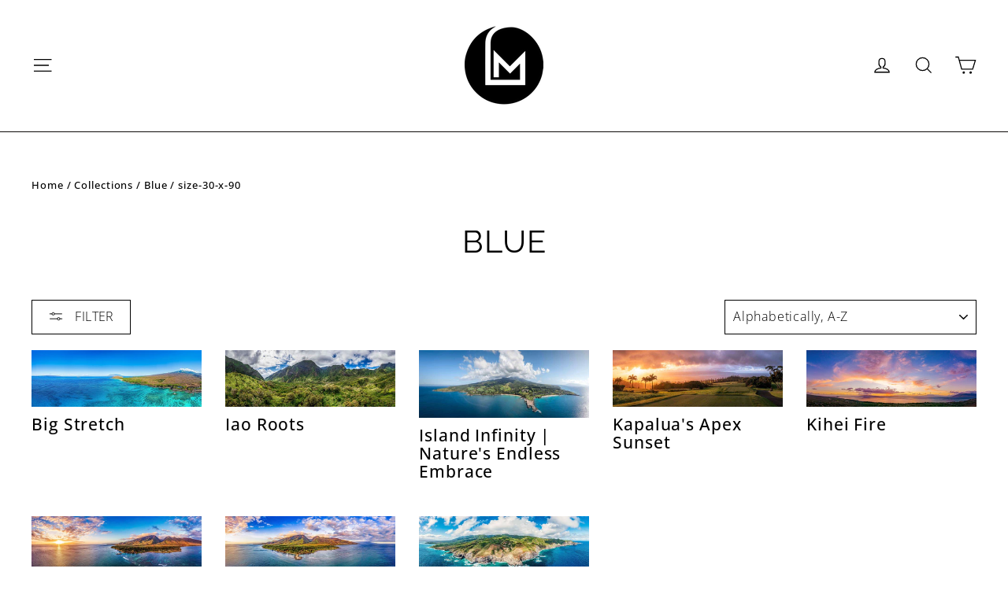

--- FILE ---
content_type: text/html; charset=utf-8
request_url: https://mauifineartcollective.com/collections/blue/size-30-x-90
body_size: 51520
content:
<!doctype html>
<html class="no-js" lang="en" dir="ltr">
<head>
	<!-- Added by AVADA SEO Suite -->
	


<script>
  const avadaLightJsExclude = ['cdn.nfcube.com', 'assets/ecom.js', 'variant-title-king', 'linked_options_variants', 'smile-loader.js', 'smart-product-filter-search', 'rivo-loyalty-referrals', 'avada-cookie-consent', 'consentmo-gdpr', 'quinn'];
  const avadaLightJsInclude = ['https://www.googletagmanager.com/', 'https://connect.facebook.net/', 'https://business-api.tiktok.com/', 'https://static.klaviyo.com/'];
  window.AVADA_SPEED_BLACKLIST = avadaLightJsInclude.map(item => new RegExp(item, 'i'));
  window.AVADA_SPEED_WHITELIST = avadaLightJsExclude.map(item => new RegExp(item, 'i'));
</script>

<script>
  const isSpeedUpEnable = !1741336259192 || Date.now() < 1741336259192;
  if (isSpeedUpEnable) {
    const avadaSpeedUp=0.5;
    if(isSpeedUpEnable) {
  function _0x55aa(_0x575858,_0x2fd0be){const _0x30a92f=_0x1cb5();return _0x55aa=function(_0x4e8b41,_0xcd1690){_0x4e8b41=_0x4e8b41-(0xb5e+0xd*0x147+-0x1b1a);let _0x1c09f7=_0x30a92f[_0x4e8b41];return _0x1c09f7;},_0x55aa(_0x575858,_0x2fd0be);}(function(_0x4ad4dc,_0x42545f){const _0x5c7741=_0x55aa,_0x323f4d=_0x4ad4dc();while(!![]){try{const _0x588ea5=parseInt(_0x5c7741(0x10c))/(0xb6f+-0x1853+0xce5)*(-parseInt(_0x5c7741(0x157))/(-0x2363*0x1+0x1dd4+0x591*0x1))+-parseInt(_0x5c7741(0x171))/(0x269b+-0xeb+-0xf*0x283)*(parseInt(_0x5c7741(0x116))/(0x2e1+0x1*0x17b3+-0x110*0x19))+-parseInt(_0x5c7741(0x147))/(-0x1489+-0x312*0x6+0x26fa*0x1)+-parseInt(_0x5c7741(0xfa))/(-0x744+0x1*0xb5d+-0x413)*(-parseInt(_0x5c7741(0x102))/(-0x1e87+0x9e*-0x16+0x2c22))+parseInt(_0x5c7741(0x136))/(0x1e2d+0x1498+-0x1a3*0x1f)+parseInt(_0x5c7741(0x16e))/(0x460+0x1d96+0x3*-0xb4f)*(-parseInt(_0x5c7741(0xe3))/(-0x9ca+-0x1*-0x93f+0x1*0x95))+parseInt(_0x5c7741(0xf8))/(-0x1f73*0x1+0x6*-0x510+0x3dde);if(_0x588ea5===_0x42545f)break;else _0x323f4d['push'](_0x323f4d['shift']());}catch(_0x5d6d7e){_0x323f4d['push'](_0x323f4d['shift']());}}}(_0x1cb5,-0x193549+0x5dc3*-0x31+-0x2f963*-0x13),(function(){const _0x5cb2b4=_0x55aa,_0x23f9e9={'yXGBq':function(_0x237aef,_0x385938){return _0x237aef!==_0x385938;},'XduVF':function(_0x21018d,_0x56ff60){return _0x21018d===_0x56ff60;},'RChnz':_0x5cb2b4(0xf4)+_0x5cb2b4(0xe9)+_0x5cb2b4(0x14a),'TAsuR':function(_0xe21eca,_0x33e114){return _0xe21eca%_0x33e114;},'EvLYw':function(_0x1326ad,_0x261d04){return _0x1326ad!==_0x261d04;},'nnhAQ':_0x5cb2b4(0x107),'swpMF':_0x5cb2b4(0x16d),'plMMu':_0x5cb2b4(0xe8)+_0x5cb2b4(0x135),'PqBPA':function(_0x2ba85c,_0x35b541){return _0x2ba85c<_0x35b541;},'NKPCA':_0x5cb2b4(0xfc),'TINqh':function(_0x4116e3,_0x3ffd02,_0x2c8722){return _0x4116e3(_0x3ffd02,_0x2c8722);},'BAueN':_0x5cb2b4(0x120),'NgloT':_0x5cb2b4(0x14c),'ThSSU':function(_0xeb212a,_0x4341c1){return _0xeb212a+_0x4341c1;},'lDDHN':function(_0x4a1a48,_0x45ebfb){return _0x4a1a48 instanceof _0x45ebfb;},'toAYB':function(_0xcf0fa9,_0xf5fa6a){return _0xcf0fa9 instanceof _0xf5fa6a;},'VMiyW':function(_0x5300e4,_0x44e0f4){return _0x5300e4(_0x44e0f4);},'iyhbw':_0x5cb2b4(0x119),'zuWfR':function(_0x19c3e4,_0x4ee6e8){return _0x19c3e4<_0x4ee6e8;},'vEmrv':function(_0xd798cf,_0x5ea2dd){return _0xd798cf!==_0x5ea2dd;},'yxERj':function(_0x24b03b,_0x5aa292){return _0x24b03b||_0x5aa292;},'MZpwM':_0x5cb2b4(0x110)+_0x5cb2b4(0x109)+'pt','IeUHK':function(_0x5a4c7e,_0x2edf70){return _0x5a4c7e-_0x2edf70;},'Idvge':function(_0x3b526e,_0x36b469){return _0x3b526e<_0x36b469;},'qRwfm':_0x5cb2b4(0x16b)+_0x5cb2b4(0xf1),'CvXDN':function(_0x4b4208,_0x1db216){return _0x4b4208<_0x1db216;},'acPIM':function(_0x7d44b7,_0x3020d2){return _0x7d44b7(_0x3020d2);},'MyLMO':function(_0x22d4b2,_0xe7a6a0){return _0x22d4b2<_0xe7a6a0;},'boDyh':function(_0x176992,_0x346381,_0xab7fc){return _0x176992(_0x346381,_0xab7fc);},'ZANXD':_0x5cb2b4(0x10f)+_0x5cb2b4(0x12a)+_0x5cb2b4(0x142),'CXwRZ':_0x5cb2b4(0x123)+_0x5cb2b4(0x15f),'AuMHM':_0x5cb2b4(0x161),'KUuFZ':_0x5cb2b4(0xe6),'MSwtw':_0x5cb2b4(0x13a),'ERvPB':_0x5cb2b4(0x134),'ycTDj':_0x5cb2b4(0x15b),'Tvhir':_0x5cb2b4(0x154)},_0x469be1=_0x23f9e9[_0x5cb2b4(0x153)],_0x36fe07={'blacklist':window[_0x5cb2b4(0x11f)+_0x5cb2b4(0x115)+'T'],'whitelist':window[_0x5cb2b4(0x11f)+_0x5cb2b4(0x13e)+'T']},_0x26516a={'blacklisted':[]},_0x34e4a6=(_0x2be2f5,_0x25b3b2)=>{const _0x80dd2=_0x5cb2b4;if(_0x2be2f5&&(!_0x25b3b2||_0x23f9e9[_0x80dd2(0x13b)](_0x25b3b2,_0x469be1))&&(!_0x36fe07[_0x80dd2(0x170)]||_0x36fe07[_0x80dd2(0x170)][_0x80dd2(0x151)](_0xa5c7cf=>_0xa5c7cf[_0x80dd2(0x12b)](_0x2be2f5)))&&(!_0x36fe07[_0x80dd2(0x165)]||_0x36fe07[_0x80dd2(0x165)][_0x80dd2(0x156)](_0x4e2570=>!_0x4e2570[_0x80dd2(0x12b)](_0x2be2f5)))&&_0x23f9e9[_0x80dd2(0xf7)](avadaSpeedUp,0x5*0x256+-0x1*0x66c+-0x542+0.5)&&_0x2be2f5[_0x80dd2(0x137)](_0x23f9e9[_0x80dd2(0xe7)])){const _0x413c89=_0x2be2f5[_0x80dd2(0x16c)];return _0x23f9e9[_0x80dd2(0xf7)](_0x23f9e9[_0x80dd2(0x11e)](_0x413c89,-0x1deb*-0x1+0xf13+-0x2cfc),0x1176+-0x78b*0x5+0x1441);}return _0x2be2f5&&(!_0x25b3b2||_0x23f9e9[_0x80dd2(0xed)](_0x25b3b2,_0x469be1))&&(!_0x36fe07[_0x80dd2(0x170)]||_0x36fe07[_0x80dd2(0x170)][_0x80dd2(0x151)](_0x3d689d=>_0x3d689d[_0x80dd2(0x12b)](_0x2be2f5)))&&(!_0x36fe07[_0x80dd2(0x165)]||_0x36fe07[_0x80dd2(0x165)][_0x80dd2(0x156)](_0x26a7b3=>!_0x26a7b3[_0x80dd2(0x12b)](_0x2be2f5)));},_0x11462f=function(_0x42927f){const _0x346823=_0x5cb2b4,_0x5426ae=_0x42927f[_0x346823(0x159)+'te'](_0x23f9e9[_0x346823(0x14e)]);return _0x36fe07[_0x346823(0x170)]&&_0x36fe07[_0x346823(0x170)][_0x346823(0x156)](_0x107b0d=>!_0x107b0d[_0x346823(0x12b)](_0x5426ae))||_0x36fe07[_0x346823(0x165)]&&_0x36fe07[_0x346823(0x165)][_0x346823(0x151)](_0x1e7160=>_0x1e7160[_0x346823(0x12b)](_0x5426ae));},_0x39299f=new MutationObserver(_0x45c995=>{const _0x21802a=_0x5cb2b4,_0x3bc801={'mafxh':function(_0x6f9c57,_0x229989){const _0x9d39b1=_0x55aa;return _0x23f9e9[_0x9d39b1(0xf7)](_0x6f9c57,_0x229989);},'SrchE':_0x23f9e9[_0x21802a(0xe2)],'pvjbV':_0x23f9e9[_0x21802a(0xf6)]};for(let _0x333494=-0x7d7+-0x893+0x106a;_0x23f9e9[_0x21802a(0x158)](_0x333494,_0x45c995[_0x21802a(0x16c)]);_0x333494++){const {addedNodes:_0x1b685b}=_0x45c995[_0x333494];for(let _0x2f087=0x1f03+0x84b+0x1*-0x274e;_0x23f9e9[_0x21802a(0x158)](_0x2f087,_0x1b685b[_0x21802a(0x16c)]);_0x2f087++){const _0x4e5bac=_0x1b685b[_0x2f087];if(_0x23f9e9[_0x21802a(0xf7)](_0x4e5bac[_0x21802a(0x121)],-0x1f3a+-0x1*0x1b93+-0x3*-0x139a)&&_0x23f9e9[_0x21802a(0xf7)](_0x4e5bac[_0x21802a(0x152)],_0x23f9e9[_0x21802a(0xe0)])){const _0x5d9a67=_0x4e5bac[_0x21802a(0x107)],_0x3fb522=_0x4e5bac[_0x21802a(0x16d)];if(_0x23f9e9[_0x21802a(0x103)](_0x34e4a6,_0x5d9a67,_0x3fb522)){_0x26516a[_0x21802a(0x160)+'d'][_0x21802a(0x128)]([_0x4e5bac,_0x4e5bac[_0x21802a(0x16d)]]),_0x4e5bac[_0x21802a(0x16d)]=_0x469be1;const _0x1e52da=function(_0x2c95ff){const _0x359b13=_0x21802a;if(_0x3bc801[_0x359b13(0x118)](_0x4e5bac[_0x359b13(0x159)+'te'](_0x3bc801[_0x359b13(0x166)]),_0x469be1))_0x2c95ff[_0x359b13(0x112)+_0x359b13(0x150)]();_0x4e5bac[_0x359b13(0xec)+_0x359b13(0x130)](_0x3bc801[_0x359b13(0xe4)],_0x1e52da);};_0x4e5bac[_0x21802a(0x12d)+_0x21802a(0x163)](_0x23f9e9[_0x21802a(0xf6)],_0x1e52da),_0x4e5bac[_0x21802a(0x12c)+_0x21802a(0x131)]&&_0x4e5bac[_0x21802a(0x12c)+_0x21802a(0x131)][_0x21802a(0x11a)+'d'](_0x4e5bac);}}}}});_0x39299f[_0x5cb2b4(0x105)](document[_0x5cb2b4(0x10b)+_0x5cb2b4(0x16a)],{'childList':!![],'subtree':!![]});const _0x2910a9=/[|\\{}()\[\]^$+*?.]/g,_0xa9f173=function(..._0x1baa33){const _0x3053cc=_0x5cb2b4,_0x2e6f61={'mMWha':function(_0x158c76,_0x5c404b){const _0x25a05c=_0x55aa;return _0x23f9e9[_0x25a05c(0xf7)](_0x158c76,_0x5c404b);},'BXirI':_0x23f9e9[_0x3053cc(0x141)],'COGok':function(_0x421bf7,_0x55453a){const _0x4fd417=_0x3053cc;return _0x23f9e9[_0x4fd417(0x167)](_0x421bf7,_0x55453a);},'XLSAp':function(_0x193984,_0x35c446){const _0x5bbecf=_0x3053cc;return _0x23f9e9[_0x5bbecf(0xed)](_0x193984,_0x35c446);},'EygRw':function(_0xfbb69c,_0x21b15d){const _0xe5c840=_0x3053cc;return _0x23f9e9[_0xe5c840(0x104)](_0xfbb69c,_0x21b15d);},'xZuNx':_0x23f9e9[_0x3053cc(0x139)],'SBUaW':function(_0x5739bf,_0x2c2fab){const _0x42cbb1=_0x3053cc;return _0x23f9e9[_0x42cbb1(0x172)](_0x5739bf,_0x2c2fab);},'EAoTR':function(_0x123b29,_0x5b29bf){const _0x2828d2=_0x3053cc;return _0x23f9e9[_0x2828d2(0x11d)](_0x123b29,_0x5b29bf);},'cdYdq':_0x23f9e9[_0x3053cc(0x14e)],'WzJcf':_0x23f9e9[_0x3053cc(0xe2)],'nytPK':function(_0x53f733,_0x4ad021){const _0x4f0333=_0x3053cc;return _0x23f9e9[_0x4f0333(0x148)](_0x53f733,_0x4ad021);},'oUrHG':_0x23f9e9[_0x3053cc(0x14d)],'dnxjX':function(_0xed6b5f,_0x573f55){const _0x57aa03=_0x3053cc;return _0x23f9e9[_0x57aa03(0x15a)](_0xed6b5f,_0x573f55);}};_0x23f9e9[_0x3053cc(0x15d)](_0x1baa33[_0x3053cc(0x16c)],-0x1a3*-0x9+-0xf9*0xb+-0x407*0x1)?(_0x36fe07[_0x3053cc(0x170)]=[],_0x36fe07[_0x3053cc(0x165)]=[]):(_0x36fe07[_0x3053cc(0x170)]&&(_0x36fe07[_0x3053cc(0x170)]=_0x36fe07[_0x3053cc(0x170)][_0x3053cc(0x106)](_0xa8e001=>_0x1baa33[_0x3053cc(0x156)](_0x4a8a28=>{const _0x2e425b=_0x3053cc;if(_0x2e6f61[_0x2e425b(0x111)](typeof _0x4a8a28,_0x2e6f61[_0x2e425b(0x155)]))return!_0xa8e001[_0x2e425b(0x12b)](_0x4a8a28);else{if(_0x2e6f61[_0x2e425b(0xeb)](_0x4a8a28,RegExp))return _0x2e6f61[_0x2e425b(0x145)](_0xa8e001[_0x2e425b(0xdf)](),_0x4a8a28[_0x2e425b(0xdf)]());}}))),_0x36fe07[_0x3053cc(0x165)]&&(_0x36fe07[_0x3053cc(0x165)]=[..._0x36fe07[_0x3053cc(0x165)],..._0x1baa33[_0x3053cc(0xff)](_0x4e4c02=>{const _0x7c755c=_0x3053cc;if(_0x23f9e9[_0x7c755c(0xf7)](typeof _0x4e4c02,_0x23f9e9[_0x7c755c(0x141)])){const _0x932437=_0x4e4c02[_0x7c755c(0xea)](_0x2910a9,_0x23f9e9[_0x7c755c(0x16f)]),_0x34e686=_0x23f9e9[_0x7c755c(0xf0)](_0x23f9e9[_0x7c755c(0xf0)]('.*',_0x932437),'.*');if(_0x36fe07[_0x7c755c(0x165)][_0x7c755c(0x156)](_0x21ef9a=>_0x21ef9a[_0x7c755c(0xdf)]()!==_0x34e686[_0x7c755c(0xdf)]()))return new RegExp(_0x34e686);}else{if(_0x23f9e9[_0x7c755c(0x117)](_0x4e4c02,RegExp)){if(_0x36fe07[_0x7c755c(0x165)][_0x7c755c(0x156)](_0x5a3f09=>_0x5a3f09[_0x7c755c(0xdf)]()!==_0x4e4c02[_0x7c755c(0xdf)]()))return _0x4e4c02;}}return null;})[_0x3053cc(0x106)](Boolean)]));const _0x3eeb55=document[_0x3053cc(0x11b)+_0x3053cc(0x10e)](_0x23f9e9[_0x3053cc(0xf0)](_0x23f9e9[_0x3053cc(0xf0)](_0x23f9e9[_0x3053cc(0x122)],_0x469be1),'"]'));for(let _0xf831f7=-0x21aa+-0x1793+0x393d*0x1;_0x23f9e9[_0x3053cc(0x14b)](_0xf831f7,_0x3eeb55[_0x3053cc(0x16c)]);_0xf831f7++){const _0x5868cb=_0x3eeb55[_0xf831f7];_0x23f9e9[_0x3053cc(0x132)](_0x11462f,_0x5868cb)&&(_0x26516a[_0x3053cc(0x160)+'d'][_0x3053cc(0x128)]([_0x5868cb,_0x23f9e9[_0x3053cc(0x14d)]]),_0x5868cb[_0x3053cc(0x12c)+_0x3053cc(0x131)][_0x3053cc(0x11a)+'d'](_0x5868cb));}let _0xdf8cd0=-0x17da+0x2461+-0xc87*0x1;[..._0x26516a[_0x3053cc(0x160)+'d']][_0x3053cc(0x10d)](([_0x226aeb,_0x33eaa7],_0xe33bca)=>{const _0x2aa7bf=_0x3053cc;if(_0x2e6f61[_0x2aa7bf(0x143)](_0x11462f,_0x226aeb)){const _0x41da0d=document[_0x2aa7bf(0x11c)+_0x2aa7bf(0x131)](_0x2e6f61[_0x2aa7bf(0x127)]);for(let _0x6784c7=0xd7b+-0xaa5+-0x2d6;_0x2e6f61[_0x2aa7bf(0x164)](_0x6784c7,_0x226aeb[_0x2aa7bf(0xe5)][_0x2aa7bf(0x16c)]);_0x6784c7++){const _0x4ca758=_0x226aeb[_0x2aa7bf(0xe5)][_0x6784c7];_0x2e6f61[_0x2aa7bf(0x12f)](_0x4ca758[_0x2aa7bf(0x133)],_0x2e6f61[_0x2aa7bf(0x13f)])&&_0x2e6f61[_0x2aa7bf(0x145)](_0x4ca758[_0x2aa7bf(0x133)],_0x2e6f61[_0x2aa7bf(0x100)])&&_0x41da0d[_0x2aa7bf(0xe1)+'te'](_0x4ca758[_0x2aa7bf(0x133)],_0x226aeb[_0x2aa7bf(0xe5)][_0x6784c7][_0x2aa7bf(0x12e)]);}_0x41da0d[_0x2aa7bf(0xe1)+'te'](_0x2e6f61[_0x2aa7bf(0x13f)],_0x226aeb[_0x2aa7bf(0x107)]),_0x41da0d[_0x2aa7bf(0xe1)+'te'](_0x2e6f61[_0x2aa7bf(0x100)],_0x2e6f61[_0x2aa7bf(0x101)](_0x33eaa7,_0x2e6f61[_0x2aa7bf(0x126)])),document[_0x2aa7bf(0x113)][_0x2aa7bf(0x146)+'d'](_0x41da0d),_0x26516a[_0x2aa7bf(0x160)+'d'][_0x2aa7bf(0x162)](_0x2e6f61[_0x2aa7bf(0x13d)](_0xe33bca,_0xdf8cd0),-0x105d*0x2+0x1*-0xeaa+0x2f65),_0xdf8cd0++;}}),_0x36fe07[_0x3053cc(0x170)]&&_0x23f9e9[_0x3053cc(0xf3)](_0x36fe07[_0x3053cc(0x170)][_0x3053cc(0x16c)],0x10f2+-0x1a42+0x951)&&_0x39299f[_0x3053cc(0x15c)]();},_0x4c2397=document[_0x5cb2b4(0x11c)+_0x5cb2b4(0x131)],_0x573f89={'src':Object[_0x5cb2b4(0x14f)+_0x5cb2b4(0xfd)+_0x5cb2b4(0x144)](HTMLScriptElement[_0x5cb2b4(0xf9)],_0x23f9e9[_0x5cb2b4(0x14e)]),'type':Object[_0x5cb2b4(0x14f)+_0x5cb2b4(0xfd)+_0x5cb2b4(0x144)](HTMLScriptElement[_0x5cb2b4(0xf9)],_0x23f9e9[_0x5cb2b4(0xe2)])};document[_0x5cb2b4(0x11c)+_0x5cb2b4(0x131)]=function(..._0x4db605){const _0x1480b5=_0x5cb2b4,_0x3a6982={'KNNxG':function(_0x32fa39,_0x2a57e4,_0x3cc08f){const _0x5ead12=_0x55aa;return _0x23f9e9[_0x5ead12(0x169)](_0x32fa39,_0x2a57e4,_0x3cc08f);}};if(_0x23f9e9[_0x1480b5(0x13b)](_0x4db605[-0x4*-0x376+0x4*0x2f+-0xe94][_0x1480b5(0x140)+'e'](),_0x23f9e9[_0x1480b5(0x139)]))return _0x4c2397[_0x1480b5(0x114)](document)(..._0x4db605);const _0x2f091d=_0x4c2397[_0x1480b5(0x114)](document)(..._0x4db605);try{Object[_0x1480b5(0xf2)+_0x1480b5(0x149)](_0x2f091d,{'src':{..._0x573f89[_0x1480b5(0x107)],'set'(_0x3ae2bc){const _0x5d6fdc=_0x1480b5;_0x3a6982[_0x5d6fdc(0x129)](_0x34e4a6,_0x3ae2bc,_0x2f091d[_0x5d6fdc(0x16d)])&&_0x573f89[_0x5d6fdc(0x16d)][_0x5d6fdc(0x10a)][_0x5d6fdc(0x125)](this,_0x469be1),_0x573f89[_0x5d6fdc(0x107)][_0x5d6fdc(0x10a)][_0x5d6fdc(0x125)](this,_0x3ae2bc);}},'type':{..._0x573f89[_0x1480b5(0x16d)],'get'(){const _0x436e9e=_0x1480b5,_0x4b63b9=_0x573f89[_0x436e9e(0x16d)][_0x436e9e(0xfb)][_0x436e9e(0x125)](this);if(_0x23f9e9[_0x436e9e(0xf7)](_0x4b63b9,_0x469be1)||_0x23f9e9[_0x436e9e(0x103)](_0x34e4a6,this[_0x436e9e(0x107)],_0x4b63b9))return null;return _0x4b63b9;},'set'(_0x174ea3){const _0x1dff57=_0x1480b5,_0xa2fd13=_0x23f9e9[_0x1dff57(0x103)](_0x34e4a6,_0x2f091d[_0x1dff57(0x107)],_0x2f091d[_0x1dff57(0x16d)])?_0x469be1:_0x174ea3;_0x573f89[_0x1dff57(0x16d)][_0x1dff57(0x10a)][_0x1dff57(0x125)](this,_0xa2fd13);}}}),_0x2f091d[_0x1480b5(0xe1)+'te']=function(_0x5b0870,_0x8c60d5){const _0xab22d4=_0x1480b5;if(_0x23f9e9[_0xab22d4(0xf7)](_0x5b0870,_0x23f9e9[_0xab22d4(0xe2)])||_0x23f9e9[_0xab22d4(0xf7)](_0x5b0870,_0x23f9e9[_0xab22d4(0x14e)]))_0x2f091d[_0x5b0870]=_0x8c60d5;else HTMLScriptElement[_0xab22d4(0xf9)][_0xab22d4(0xe1)+'te'][_0xab22d4(0x125)](_0x2f091d,_0x5b0870,_0x8c60d5);};}catch(_0x5a9461){console[_0x1480b5(0x168)](_0x23f9e9[_0x1480b5(0xef)],_0x5a9461);}return _0x2f091d;};const _0x5883c5=[_0x23f9e9[_0x5cb2b4(0xfe)],_0x23f9e9[_0x5cb2b4(0x13c)],_0x23f9e9[_0x5cb2b4(0xf5)],_0x23f9e9[_0x5cb2b4(0x15e)],_0x23f9e9[_0x5cb2b4(0x138)],_0x23f9e9[_0x5cb2b4(0x124)]],_0x4ab8d2=_0x5883c5[_0x5cb2b4(0xff)](_0x439d08=>{return{'type':_0x439d08,'listener':()=>_0xa9f173(),'options':{'passive':!![]}};});_0x4ab8d2[_0x5cb2b4(0x10d)](_0x4d3535=>{const _0x3882ab=_0x5cb2b4;document[_0x3882ab(0x12d)+_0x3882ab(0x163)](_0x4d3535[_0x3882ab(0x16d)],_0x4d3535[_0x3882ab(0xee)],_0x4d3535[_0x3882ab(0x108)]);});}()));function _0x1cb5(){const _0x15f8e0=['ault','some','tagName','CXwRZ','wheel','BXirI','every','6lYvYYX','PqBPA','getAttribu','IeUHK','touchstart','disconnect','Idvge','ERvPB','/blocked','blackliste','keydown','splice','stener','SBUaW','whitelist','SrchE','toAYB','warn','boDyh','ement','script[typ','length','type','346347wGqEBH','NgloT','blacklist','33OVoYHk','zuWfR','toString','NKPCA','setAttribu','swpMF','230EEqEiq','pvjbV','attributes','mousemove','RChnz','beforescri','y.com/exte','replace','COGok','removeEven','EvLYw','listener','ZANXD','ThSSU','e="','defineProp','MyLMO','cdn.shopif','MSwtw','plMMu','XduVF','22621984JRJQxz','prototype','8818116NVbcZr','get','SCRIPT','ertyDescri','AuMHM','map','WzJcf','nytPK','7kiZatp','TINqh','VMiyW','observe','filter','src','options','n/javascri','set','documentEl','478083wuqgQV','forEach','torAll','Avada cann','applicatio','mMWha','preventDef','head','bind','D_BLACKLIS','75496skzGVx','lDDHN','mafxh','script','removeChil','querySelec','createElem','vEmrv','TAsuR','AVADA_SPEE','string','nodeType','qRwfm','javascript','Tvhir','call','oUrHG','xZuNx','push','KNNxG','ot lazy lo','test','parentElem','addEventLi','value','EAoTR','tListener','ent','acPIM','name','touchmove','ptexecute','6968312SmqlIb','includes','ycTDj','iyhbw','touchend','yXGBq','KUuFZ','dnxjX','D_WHITELIS','cdYdq','toLowerCas','BAueN','ad script','EygRw','ptor','XLSAp','appendChil','4975500NoPAFA','yxERj','erties','nsions','CvXDN','\$&','MZpwM','nnhAQ','getOwnProp'];_0x1cb5=function(){return _0x15f8e0;};return _0x1cb5();}
}
    class LightJsLoader{constructor(e){this.jQs=[],this.listener=this.handleListener.bind(this,e),this.scripts=["default","defer","async"].reduce(((e,t)=>({...e,[t]:[]})),{});const t=this;e.forEach((e=>window.addEventListener(e,t.listener,{passive:!0})))}handleListener(e){const t=this;return e.forEach((e=>window.removeEventListener(e,t.listener))),"complete"===document.readyState?this.handleDOM():document.addEventListener("readystatechange",(e=>{if("complete"===e.target.readyState)return setTimeout(t.handleDOM.bind(t),1)}))}async handleDOM(){this.suspendEvent(),this.suspendJQuery(),this.findScripts(),this.preloadScripts();for(const e of Object.keys(this.scripts))await this.replaceScripts(this.scripts[e]);for(const e of["DOMContentLoaded","readystatechange"])await this.requestRepaint(),document.dispatchEvent(new Event("lightJS-"+e));document.lightJSonreadystatechange&&document.lightJSonreadystatechange();for(const e of["DOMContentLoaded","load"])await this.requestRepaint(),window.dispatchEvent(new Event("lightJS-"+e));await this.requestRepaint(),window.lightJSonload&&window.lightJSonload(),await this.requestRepaint(),this.jQs.forEach((e=>e(window).trigger("lightJS-jquery-load"))),window.dispatchEvent(new Event("lightJS-pageshow")),await this.requestRepaint(),window.lightJSonpageshow&&window.lightJSonpageshow()}async requestRepaint(){return new Promise((e=>requestAnimationFrame(e)))}findScripts(){document.querySelectorAll("script[type=lightJs]").forEach((e=>{e.hasAttribute("src")?e.hasAttribute("async")&&e.async?this.scripts.async.push(e):e.hasAttribute("defer")&&e.defer?this.scripts.defer.push(e):this.scripts.default.push(e):this.scripts.default.push(e)}))}preloadScripts(){const e=this,t=Object.keys(this.scripts).reduce(((t,n)=>[...t,...e.scripts[n]]),[]),n=document.createDocumentFragment();t.forEach((e=>{const t=e.getAttribute("src");if(!t)return;const s=document.createElement("link");s.href=t,s.rel="preload",s.as="script",n.appendChild(s)})),document.head.appendChild(n)}async replaceScripts(e){let t;for(;t=e.shift();)await this.requestRepaint(),new Promise((e=>{const n=document.createElement("script");[...t.attributes].forEach((e=>{"type"!==e.nodeName&&n.setAttribute(e.nodeName,e.nodeValue)})),t.hasAttribute("src")?(n.addEventListener("load",e),n.addEventListener("error",e)):(n.text=t.text,e()),t.parentNode.replaceChild(n,t)}))}suspendEvent(){const e={};[{obj:document,name:"DOMContentLoaded"},{obj:window,name:"DOMContentLoaded"},{obj:window,name:"load"},{obj:window,name:"pageshow"},{obj:document,name:"readystatechange"}].map((t=>function(t,n){function s(n){return e[t].list.indexOf(n)>=0?"lightJS-"+n:n}e[t]||(e[t]={list:[n],add:t.addEventListener,remove:t.removeEventListener},t.addEventListener=(...n)=>{n[0]=s(n[0]),e[t].add.apply(t,n)},t.removeEventListener=(...n)=>{n[0]=s(n[0]),e[t].remove.apply(t,n)})}(t.obj,t.name))),[{obj:document,name:"onreadystatechange"},{obj:window,name:"onpageshow"}].map((e=>function(e,t){let n=e[t];Object.defineProperty(e,t,{get:()=>n||function(){},set:s=>{e["lightJS"+t]=n=s}})}(e.obj,e.name)))}suspendJQuery(){const e=this;let t=window.jQuery;Object.defineProperty(window,"jQuery",{get:()=>t,set(n){if(!n||!n.fn||!e.jQs.includes(n))return void(t=n);n.fn.ready=n.fn.init.prototype.ready=e=>{e.bind(document)(n)};const s=n.fn.on;n.fn.on=n.fn.init.prototype.on=function(...e){if(window!==this[0])return s.apply(this,e),this;const t=e=>e.split(" ").map((e=>"load"===e||0===e.indexOf("load.")?"lightJS-jquery-load":e)).join(" ");return"string"==typeof e[0]||e[0]instanceof String?(e[0]=t(e[0]),s.apply(this,e),this):("object"==typeof e[0]&&Object.keys(e[0]).forEach((n=>{delete Object.assign(e[0],{[t(n)]:e[0][n]})[n]})),s.apply(this,e),this)},e.jQs.push(n),t=n}})}}
new LightJsLoader(["keydown","mousemove","touchend","touchmove","touchstart","wheel"]);
  }
</script><meta name="google-site-verification" content="pQe38VlBO_mG-hor5v0ZkWPTdCr3idPJggvFjNA602Q" />
<meta name="p:domain_verify" content="efd161eb23b028974a8c31e2b21f005b"/>


<!-- Added by AVADA SEO Suite: Collection Structured Data -->
<script type="application/ld+json"></script>
<!-- /Added by AVADA SEO Suite --><!-- Added by AVADA SEO Suite: Breadcrumb Structured Data  -->
<script type="application/ld+json">{
  "@context": "https://schema.org",
  "@type": "BreadcrumbList",
  "itemListElement": [{
    "@type": "ListItem",
    "position": 1,
    "name": "Home",
    "item": "https://mauifineartcollective.com"
  }, {
    "@type": "ListItem",
    "position": 2,
    "name": "Blue",
    "item": "https://mauifineartcollective.com/collections/blue"
  }]
}
</script>
<!-- Added by AVADA SEO Suite -->











	<!-- /Added by AVADA SEO Suite -->
  <meta charset="utf-8">
  <meta http-equiv="X-UA-Compatible" content="IE=edge,chrome=1">
  <meta name="viewport" content="width=device-width,initial-scale=1">
  <meta name="theme-color" content="#0d0a09">
  <link rel="canonical" href="https://mauifineartcollective.com/collections/blue/size-30-x-90">
  <link rel="preconnect" href="https://cdn.shopify.com" crossorigin>
  <link rel="preconnect" href="https://fonts.shopifycdn.com" crossorigin>
  <link rel="dns-prefetch" href="https://productreviews.shopifycdn.com">
  <link rel="dns-prefetch" href="https://ajax.googleapis.com">
  <link rel="dns-prefetch" href="https://maps.googleapis.com">
  <link rel="dns-prefetch" href="https://maps.gstatic.com"><link rel="shortcut icon" href="//mauifineartcollective.com/cdn/shop/files/MFAC_Icon_Black_32x32.png?v=1738201285" type="image/png" /><title>Blue
 &ndash; Tagged &quot;size-30-x-90&quot;&ndash; Maui Fine Art Collective
</title>
<meta property="og:site_name" content="Maui Fine Art Collective">
  <meta property="og:url" content="https://mauifineartcollective.com/collections/blue/size-30-x-90">
  <meta property="og:title" content="Blue">
  <meta property="og:type" content="website">
  <meta property="og:description" content="Discover the Premier Online Fine Art Gallery of Maui, Hawaii—a collective showcasing the unique talents of 20 local artists. Where island inspiration meets artistic excellence. Explore a curated selection of exclusive Hawaiian artwork, from vibrant landscape paintings to luxury prints perfect for elevating your decor.
"><meta property="og:image" content="http://mauifineartcollective.com/cdn/shop/files/Maui-Hawaii-Fine-Art-Photography-Artwork-Premier-Online-Gallery-Living-Moments-Media.jpg?v=1738201878">
    <meta property="og:image:secure_url" content="https://mauifineartcollective.com/cdn/shop/files/Maui-Hawaii-Fine-Art-Photography-Artwork-Premier-Online-Gallery-Living-Moments-Media.jpg?v=1738201878">
    <meta property="og:image:width" content="1200">
    <meta property="og:image:height" content="628"><meta name="twitter:site" content="@">
  <meta name="twitter:card" content="summary_large_image">
  <meta name="twitter:title" content="Blue">
  <meta name="twitter:description" content="Discover the Premier Online Fine Art Gallery of Maui, Hawaii—a collective showcasing the unique talents of 20 local artists. Where island inspiration meets artistic excellence. Explore a curated selection of exclusive Hawaiian artwork, from vibrant landscape paintings to luxury prints perfect for elevating your decor.
">

  <script src="//mauifineartcollective.com/cdn/shop/t/22/assets/prefetch.js?v=57182960847245863601732249502" type="text/javascript"></script>
  
<style data-shopify>@font-face {
  font-family: Raleway;
  font-weight: 400;
  font-style: normal;
  font-display: swap;
  src: url("//mauifineartcollective.com/cdn/fonts/raleway/raleway_n4.2c76ddd103ff0f30b1230f13e160330ff8b2c68a.woff2") format("woff2"),
       url("//mauifineartcollective.com/cdn/fonts/raleway/raleway_n4.c057757dddc39994ad5d9c9f58e7c2c2a72359a9.woff") format("woff");
}

  @font-face {
  font-family: "Open Sans";
  font-weight: 300;
  font-style: normal;
  font-display: swap;
  src: url("//mauifineartcollective.com/cdn/fonts/open_sans/opensans_n3.b10466eda05a6b2d1ef0f6ba490dcecf7588dd78.woff2") format("woff2"),
       url("//mauifineartcollective.com/cdn/fonts/open_sans/opensans_n3.056c4b5dddadba7018747bd50fdaa80430e21710.woff") format("woff");
}


  @font-face {
  font-family: "Open Sans";
  font-weight: 500;
  font-style: normal;
  font-display: swap;
  src: url("//mauifineartcollective.com/cdn/fonts/open_sans/opensans_n5.500dcf21ddee5bc5855ad3a20394d3bc363c217c.woff2") format("woff2"),
       url("//mauifineartcollective.com/cdn/fonts/open_sans/opensans_n5.af1a06d824dccfb4d400ba874ef19176651ec834.woff") format("woff");
}

  @font-face {
  font-family: "Open Sans";
  font-weight: 300;
  font-style: italic;
  font-display: swap;
  src: url("//mauifineartcollective.com/cdn/fonts/open_sans/opensans_i3.853ebda1c5f31329bb2a566ea7797548807a48bf.woff2") format("woff2"),
       url("//mauifineartcollective.com/cdn/fonts/open_sans/opensans_i3.3359d7c8c5a869c65cb7df3aa76a8d52237b1b65.woff") format("woff");
}

  @font-face {
  font-family: "Open Sans";
  font-weight: 500;
  font-style: italic;
  font-display: swap;
  src: url("//mauifineartcollective.com/cdn/fonts/open_sans/opensans_i5.3ead07c98afbb2e3ec3fe4a47b127b51213a1971.woff2") format("woff2"),
       url("//mauifineartcollective.com/cdn/fonts/open_sans/opensans_i5.b00ab1ae87e1c84d69a00cf4ca69626559fa5f8c.woff") format("woff");
}

</style><link href="//mauifineartcollective.com/cdn/shop/t/22/assets/theme.aio.min.css?v=84640773603661792831732249502" rel="stylesheet" type="text/css" media="all" />
<style data-shopify>:root {
    --typeHeaderPrimary: Raleway;
    --typeHeaderFallback: sans-serif;
    --typeHeaderSize: 40px;
    --typeHeaderWeight: 400;
    --typeHeaderLineHeight: 1.2;
    --typeHeaderSpacing: 0.025em;

    --typeBasePrimary:"Open Sans";
    --typeBaseFallback:sans-serif;
    --typeBaseSize: 18px;
    --typeBaseWeight: 300;
    --typeBaseLineHeight: 1.2;
    --typeBaseSpacing: 0.05em;

    --iconWeight: 3px;
    --iconLinecaps: miter;
  }

  
.collection-hero__content:before,
  .hero__image-wrapper:before,
  .hero__media:before {
    background-image: linear-gradient(to bottom, rgba(249, 248, 243, 0.0) 0%, rgba(249, 248, 243, 0.0) 40%, rgba(249, 248, 243, 0.0) 100%);
  }

  .skrim__item-content .skrim__overlay:after {
    background-image: linear-gradient(to bottom, rgba(249, 248, 243, 0.0) 30%, rgba(249, 248, 243, 0.0) 100%);
  }

  .placeholder-content {
    background-image: linear-gradient(100deg, #f9f8f3 40%, #f4f2e9 63%, #f9f8f3 79%);
  }</style><script>
    document.documentElement.className = document.documentElement.className.replace('no-js', 'js');

    window.theme = window.theme || {};
    theme.routes = {
      home: "/",
      cart: "/cart.js",
      cartPage: "/cart",
      cartAdd: "/cart/add.js",
      cartChange: "/cart/change.js",
      search: "/search",
      predictiveSearch: "/search/suggest"
    };
    theme.strings = {
      soldOut: "Sold Out",
      unavailable: "Unavailable",
      inStockLabel: "In stock, ready to ship",
      oneStockLabel: "Low stock - [count] item left",
      otherStockLabel: "Low stock - [count] items left",
      willNotShipUntil: "Ready to ship [date]",
      willBeInStockAfter: "Back in stock [date]",
      waitingForStock: "Inventory on the way",
      cartSavings: "You're saving [savings]",
      cartEmpty: "Your cart is currently empty.",
      cartTermsConfirmation: "You must agree with the terms and conditions of sales to check out",
      searchCollections: "Collections",
      searchPages: "Pages",
      searchArticles: "Articles",
      maxQuantity: "You can only have [quantity] of [title] in your cart."
    };
    theme.settings = {
      cartType: "drawer",
      isCustomerTemplate: false,
      moneyFormat: "${{amount}}",
      predictiveSearch: true,
      predictiveSearchType: null,
      quickView: true,
      themeName: 'Motion',
      themeVersion: "10.4.0"
    };
  </script>

  <script>window.performance && window.performance.mark && window.performance.mark('shopify.content_for_header.start');</script><meta name="google-site-verification" content="kn3G9qVpQcqF6IlBs3tEC4-MYF1ClIdHmnMqowJA8DA">
<meta name="google-site-verification" content="pQe38VlBO_mG-hor5v0ZkWPTdCr3idPJggvFjNA602Q">
<meta name="google-site-verification" content="U9jspKDiiGh0gHHx3QJnomNpCrVxVw35Ti3duz2es0k">
<meta name="google-site-verification" content="5oYttiLWaRX2jbp5trAUR_rSZrG5na-CV6xM_z0904U">
<meta id="shopify-digital-wallet" name="shopify-digital-wallet" content="/60859678942/digital_wallets/dialog">
<meta name="shopify-checkout-api-token" content="2daff071866d02bfd92aa5356368a3f0">
<meta id="in-context-paypal-metadata" data-shop-id="60859678942" data-venmo-supported="false" data-environment="production" data-locale="en_US" data-paypal-v4="true" data-currency="USD">
<link rel="alternate" type="application/atom+xml" title="Feed" href="/collections/blue/size-30-x-90.atom" />
<link rel="alternate" type="application/json+oembed" href="https://mauifineartcollective.com/collections/blue/size-30-x-90.oembed">
<script async="async" src="/checkouts/internal/preloads.js?locale=en-US"></script>
<link rel="preconnect" href="https://shop.app" crossorigin="anonymous">
<script async="async" src="https://shop.app/checkouts/internal/preloads.js?locale=en-US&shop_id=60859678942" crossorigin="anonymous"></script>
<script id="apple-pay-shop-capabilities" type="application/json">{"shopId":60859678942,"countryCode":"US","currencyCode":"USD","merchantCapabilities":["supports3DS"],"merchantId":"gid:\/\/shopify\/Shop\/60859678942","merchantName":"Maui Fine Art Collective","requiredBillingContactFields":["postalAddress","email"],"requiredShippingContactFields":["postalAddress","email"],"shippingType":"shipping","supportedNetworks":["visa","masterCard","amex","discover","elo","jcb"],"total":{"type":"pending","label":"Maui Fine Art Collective","amount":"1.00"},"shopifyPaymentsEnabled":true,"supportsSubscriptions":true}</script>
<script id="shopify-features" type="application/json">{"accessToken":"2daff071866d02bfd92aa5356368a3f0","betas":["rich-media-storefront-analytics"],"domain":"mauifineartcollective.com","predictiveSearch":true,"shopId":60859678942,"locale":"en"}</script>
<script>var Shopify = Shopify || {};
Shopify.shop = "living-moments-media.myshopify.com";
Shopify.locale = "en";
Shopify.currency = {"active":"USD","rate":"1.0"};
Shopify.country = "US";
Shopify.theme = {"name":"WAVAR - GO LIVE - Updated copy of Speed Opt","id":145195237598,"schema_name":"Motion","schema_version":"10.4.0","theme_store_id":847,"role":"main"};
Shopify.theme.handle = "null";
Shopify.theme.style = {"id":null,"handle":null};
Shopify.cdnHost = "mauifineartcollective.com/cdn";
Shopify.routes = Shopify.routes || {};
Shopify.routes.root = "/";</script>
<script type="module">!function(o){(o.Shopify=o.Shopify||{}).modules=!0}(window);</script>
<script>!function(o){function n(){var o=[];function n(){o.push(Array.prototype.slice.apply(arguments))}return n.q=o,n}var t=o.Shopify=o.Shopify||{};t.loadFeatures=n(),t.autoloadFeatures=n()}(window);</script>
<script>
  window.ShopifyPay = window.ShopifyPay || {};
  window.ShopifyPay.apiHost = "shop.app\/pay";
  window.ShopifyPay.redirectState = null;
</script>
<script id="shop-js-analytics" type="application/json">{"pageType":"collection"}</script>
<script defer="defer" async type="module" src="//mauifineartcollective.com/cdn/shopifycloud/shop-js/modules/v2/client.init-shop-cart-sync_BT-GjEfc.en.esm.js"></script>
<script defer="defer" async type="module" src="//mauifineartcollective.com/cdn/shopifycloud/shop-js/modules/v2/chunk.common_D58fp_Oc.esm.js"></script>
<script defer="defer" async type="module" src="//mauifineartcollective.com/cdn/shopifycloud/shop-js/modules/v2/chunk.modal_xMitdFEc.esm.js"></script>
<script type="module">
  await import("//mauifineartcollective.com/cdn/shopifycloud/shop-js/modules/v2/client.init-shop-cart-sync_BT-GjEfc.en.esm.js");
await import("//mauifineartcollective.com/cdn/shopifycloud/shop-js/modules/v2/chunk.common_D58fp_Oc.esm.js");
await import("//mauifineartcollective.com/cdn/shopifycloud/shop-js/modules/v2/chunk.modal_xMitdFEc.esm.js");

  window.Shopify.SignInWithShop?.initShopCartSync?.({"fedCMEnabled":true,"windoidEnabled":true});

</script>
<script>
  window.Shopify = window.Shopify || {};
  if (!window.Shopify.featureAssets) window.Shopify.featureAssets = {};
  window.Shopify.featureAssets['shop-js'] = {"shop-cart-sync":["modules/v2/client.shop-cart-sync_DZOKe7Ll.en.esm.js","modules/v2/chunk.common_D58fp_Oc.esm.js","modules/v2/chunk.modal_xMitdFEc.esm.js"],"init-fed-cm":["modules/v2/client.init-fed-cm_B6oLuCjv.en.esm.js","modules/v2/chunk.common_D58fp_Oc.esm.js","modules/v2/chunk.modal_xMitdFEc.esm.js"],"shop-cash-offers":["modules/v2/client.shop-cash-offers_D2sdYoxE.en.esm.js","modules/v2/chunk.common_D58fp_Oc.esm.js","modules/v2/chunk.modal_xMitdFEc.esm.js"],"shop-login-button":["modules/v2/client.shop-login-button_QeVjl5Y3.en.esm.js","modules/v2/chunk.common_D58fp_Oc.esm.js","modules/v2/chunk.modal_xMitdFEc.esm.js"],"pay-button":["modules/v2/client.pay-button_DXTOsIq6.en.esm.js","modules/v2/chunk.common_D58fp_Oc.esm.js","modules/v2/chunk.modal_xMitdFEc.esm.js"],"shop-button":["modules/v2/client.shop-button_DQZHx9pm.en.esm.js","modules/v2/chunk.common_D58fp_Oc.esm.js","modules/v2/chunk.modal_xMitdFEc.esm.js"],"avatar":["modules/v2/client.avatar_BTnouDA3.en.esm.js"],"init-windoid":["modules/v2/client.init-windoid_CR1B-cfM.en.esm.js","modules/v2/chunk.common_D58fp_Oc.esm.js","modules/v2/chunk.modal_xMitdFEc.esm.js"],"init-shop-for-new-customer-accounts":["modules/v2/client.init-shop-for-new-customer-accounts_C_vY_xzh.en.esm.js","modules/v2/client.shop-login-button_QeVjl5Y3.en.esm.js","modules/v2/chunk.common_D58fp_Oc.esm.js","modules/v2/chunk.modal_xMitdFEc.esm.js"],"init-shop-email-lookup-coordinator":["modules/v2/client.init-shop-email-lookup-coordinator_BI7n9ZSv.en.esm.js","modules/v2/chunk.common_D58fp_Oc.esm.js","modules/v2/chunk.modal_xMitdFEc.esm.js"],"init-shop-cart-sync":["modules/v2/client.init-shop-cart-sync_BT-GjEfc.en.esm.js","modules/v2/chunk.common_D58fp_Oc.esm.js","modules/v2/chunk.modal_xMitdFEc.esm.js"],"shop-toast-manager":["modules/v2/client.shop-toast-manager_DiYdP3xc.en.esm.js","modules/v2/chunk.common_D58fp_Oc.esm.js","modules/v2/chunk.modal_xMitdFEc.esm.js"],"init-customer-accounts":["modules/v2/client.init-customer-accounts_D9ZNqS-Q.en.esm.js","modules/v2/client.shop-login-button_QeVjl5Y3.en.esm.js","modules/v2/chunk.common_D58fp_Oc.esm.js","modules/v2/chunk.modal_xMitdFEc.esm.js"],"init-customer-accounts-sign-up":["modules/v2/client.init-customer-accounts-sign-up_iGw4briv.en.esm.js","modules/v2/client.shop-login-button_QeVjl5Y3.en.esm.js","modules/v2/chunk.common_D58fp_Oc.esm.js","modules/v2/chunk.modal_xMitdFEc.esm.js"],"shop-follow-button":["modules/v2/client.shop-follow-button_CqMgW2wH.en.esm.js","modules/v2/chunk.common_D58fp_Oc.esm.js","modules/v2/chunk.modal_xMitdFEc.esm.js"],"checkout-modal":["modules/v2/client.checkout-modal_xHeaAweL.en.esm.js","modules/v2/chunk.common_D58fp_Oc.esm.js","modules/v2/chunk.modal_xMitdFEc.esm.js"],"shop-login":["modules/v2/client.shop-login_D91U-Q7h.en.esm.js","modules/v2/chunk.common_D58fp_Oc.esm.js","modules/v2/chunk.modal_xMitdFEc.esm.js"],"lead-capture":["modules/v2/client.lead-capture_BJmE1dJe.en.esm.js","modules/v2/chunk.common_D58fp_Oc.esm.js","modules/v2/chunk.modal_xMitdFEc.esm.js"],"payment-terms":["modules/v2/client.payment-terms_Ci9AEqFq.en.esm.js","modules/v2/chunk.common_D58fp_Oc.esm.js","modules/v2/chunk.modal_xMitdFEc.esm.js"]};
</script>
<script>(function() {
  var isLoaded = false;
  function asyncLoad() {
    if (isLoaded) return;
    isLoaded = true;
    var urls = ["https:\/\/cdn1.avada.io\/flying-pages\/module.js?shop=living-moments-media.myshopify.com","https:\/\/seo.apps.avada.io\/avada-seo-installed.js?shop=living-moments-media.myshopify.com","https:\/\/reconvert-cdn.com\/assets\/js\/store_reconvert_node.js?v=2\u0026scid=OTE4ZGRmMjlhZjMyMTEwYmMzMzVlMmRhZjFlYmE4ODYuMmY1YTliNjMyOTdmOGJkZGIzYWY4MDM4YmE4YzFlNjk=\u0026shop=living-moments-media.myshopify.com","https:\/\/reconvert-cdn.com\/assets\/js\/reconvert_script_tags.mini.js?scid=OTE4ZGRmMjlhZjMyMTEwYmMzMzVlMmRhZjFlYmE4ODYuMmY1YTliNjMyOTdmOGJkZGIzYWY4MDM4YmE4YzFlNjk=\u0026shop=living-moments-media.myshopify.com"];
    for (var i = 0; i < urls.length; i++) {
      var s = document.createElement('script');
      if ((!1741336259192 || Date.now() < 1741336259192) &&
      (!window.AVADA_SPEED_BLACKLIST || window.AVADA_SPEED_BLACKLIST.some(pattern => pattern.test(s))) &&
      (!window.AVADA_SPEED_WHITELIST || window.AVADA_SPEED_WHITELIST.every(pattern => !pattern.test(s)))) s.type = 'lightJs'; else s.type = 'text/javascript';
      s.async = true;
      s.src = urls[i];
      var x = document.getElementsByTagName('script')[0];
      x.parentNode.insertBefore(s, x);
    }
  };
  if(window.attachEvent) {
    window.attachEvent('onload', asyncLoad);
  } else {
    window.addEventListener('load', asyncLoad, false);
  }
})();</script>
<script id="__st">var __st={"a":60859678942,"offset":-36000,"reqid":"dd123c98-9e0a-4510-8afb-b4b346208cfe-1769056735","pageurl":"mauifineartcollective.com\/collections\/blue\/size-30-x-90","u":"0d28a115b0c2","p":"collection","rtyp":"collection","rid":398674329822};</script>
<script>window.ShopifyPaypalV4VisibilityTracking = true;</script>
<script id="captcha-bootstrap">!function(){'use strict';const t='contact',e='account',n='new_comment',o=[[t,t],['blogs',n],['comments',n],[t,'customer']],c=[[e,'customer_login'],[e,'guest_login'],[e,'recover_customer_password'],[e,'create_customer']],r=t=>t.map((([t,e])=>`form[action*='/${t}']:not([data-nocaptcha='true']) input[name='form_type'][value='${e}']`)).join(','),a=t=>()=>t?[...document.querySelectorAll(t)].map((t=>t.form)):[];function s(){const t=[...o],e=r(t);return a(e)}const i='password',u='form_key',d=['recaptcha-v3-token','g-recaptcha-response','h-captcha-response',i],f=()=>{try{return window.sessionStorage}catch{return}},m='__shopify_v',_=t=>t.elements[u];function p(t,e,n=!1){try{const o=window.sessionStorage,c=JSON.parse(o.getItem(e)),{data:r}=function(t){const{data:e,action:n}=t;return t[m]||n?{data:e,action:n}:{data:t,action:n}}(c);for(const[e,n]of Object.entries(r))t.elements[e]&&(t.elements[e].value=n);n&&o.removeItem(e)}catch(o){console.error('form repopulation failed',{error:o})}}const l='form_type',E='cptcha';function T(t){t.dataset[E]=!0}const w=window,h=w.document,L='Shopify',v='ce_forms',y='captcha';let A=!1;((t,e)=>{const n=(g='f06e6c50-85a8-45c8-87d0-21a2b65856fe',I='https://cdn.shopify.com/shopifycloud/storefront-forms-hcaptcha/ce_storefront_forms_captcha_hcaptcha.v1.5.2.iife.js',D={infoText:'Protected by hCaptcha',privacyText:'Privacy',termsText:'Terms'},(t,e,n)=>{const o=w[L][v],c=o.bindForm;if(c)return c(t,g,e,D).then(n);var r;o.q.push([[t,g,e,D],n]),r=I,A||(h.body.append(Object.assign(h.createElement('script'),{id:'captcha-provider',async:!0,src:r})),A=!0)});var g,I,D;w[L]=w[L]||{},w[L][v]=w[L][v]||{},w[L][v].q=[],w[L][y]=w[L][y]||{},w[L][y].protect=function(t,e){n(t,void 0,e),T(t)},Object.freeze(w[L][y]),function(t,e,n,w,h,L){const[v,y,A,g]=function(t,e,n){const i=e?o:[],u=t?c:[],d=[...i,...u],f=r(d),m=r(i),_=r(d.filter((([t,e])=>n.includes(e))));return[a(f),a(m),a(_),s()]}(w,h,L),I=t=>{const e=t.target;return e instanceof HTMLFormElement?e:e&&e.form},D=t=>v().includes(t);t.addEventListener('submit',(t=>{const e=I(t);if(!e)return;const n=D(e)&&!e.dataset.hcaptchaBound&&!e.dataset.recaptchaBound,o=_(e),c=g().includes(e)&&(!o||!o.value);(n||c)&&t.preventDefault(),c&&!n&&(function(t){try{if(!f())return;!function(t){const e=f();if(!e)return;const n=_(t);if(!n)return;const o=n.value;o&&e.removeItem(o)}(t);const e=Array.from(Array(32),(()=>Math.random().toString(36)[2])).join('');!function(t,e){_(t)||t.append(Object.assign(document.createElement('input'),{type:'hidden',name:u})),t.elements[u].value=e}(t,e),function(t,e){const n=f();if(!n)return;const o=[...t.querySelectorAll(`input[type='${i}']`)].map((({name:t})=>t)),c=[...d,...o],r={};for(const[a,s]of new FormData(t).entries())c.includes(a)||(r[a]=s);n.setItem(e,JSON.stringify({[m]:1,action:t.action,data:r}))}(t,e)}catch(e){console.error('failed to persist form',e)}}(e),e.submit())}));const S=(t,e)=>{t&&!t.dataset[E]&&(n(t,e.some((e=>e===t))),T(t))};for(const o of['focusin','change'])t.addEventListener(o,(t=>{const e=I(t);D(e)&&S(e,y())}));const B=e.get('form_key'),M=e.get(l),P=B&&M;t.addEventListener('DOMContentLoaded',(()=>{const t=y();if(P)for(const e of t)e.elements[l].value===M&&p(e,B);[...new Set([...A(),...v().filter((t=>'true'===t.dataset.shopifyCaptcha))])].forEach((e=>S(e,t)))}))}(h,new URLSearchParams(w.location.search),n,t,e,['guest_login'])})(!0,!0)}();</script>
<script integrity="sha256-4kQ18oKyAcykRKYeNunJcIwy7WH5gtpwJnB7kiuLZ1E=" data-source-attribution="shopify.loadfeatures" defer="defer" src="//mauifineartcollective.com/cdn/shopifycloud/storefront/assets/storefront/load_feature-a0a9edcb.js" crossorigin="anonymous"></script>
<script crossorigin="anonymous" defer="defer" src="//mauifineartcollective.com/cdn/shopifycloud/storefront/assets/shopify_pay/storefront-65b4c6d7.js?v=20250812"></script>
<script data-source-attribution="shopify.dynamic_checkout.dynamic.init">var Shopify=Shopify||{};Shopify.PaymentButton=Shopify.PaymentButton||{isStorefrontPortableWallets:!0,init:function(){window.Shopify.PaymentButton.init=function(){};var t=document.createElement("script");t.src="https://mauifineartcollective.com/cdn/shopifycloud/portable-wallets/latest/portable-wallets.en.js",t.type="module",document.head.appendChild(t)}};
</script>
<script data-source-attribution="shopify.dynamic_checkout.buyer_consent">
  function portableWalletsHideBuyerConsent(e){var t=document.getElementById("shopify-buyer-consent"),n=document.getElementById("shopify-subscription-policy-button");t&&n&&(t.classList.add("hidden"),t.setAttribute("aria-hidden","true"),n.removeEventListener("click",e))}function portableWalletsShowBuyerConsent(e){var t=document.getElementById("shopify-buyer-consent"),n=document.getElementById("shopify-subscription-policy-button");t&&n&&(t.classList.remove("hidden"),t.removeAttribute("aria-hidden"),n.addEventListener("click",e))}window.Shopify?.PaymentButton&&(window.Shopify.PaymentButton.hideBuyerConsent=portableWalletsHideBuyerConsent,window.Shopify.PaymentButton.showBuyerConsent=portableWalletsShowBuyerConsent);
</script>
<script data-source-attribution="shopify.dynamic_checkout.cart.bootstrap">document.addEventListener("DOMContentLoaded",(function(){function t(){return document.querySelector("shopify-accelerated-checkout-cart, shopify-accelerated-checkout")}if(t())Shopify.PaymentButton.init();else{new MutationObserver((function(e,n){t()&&(Shopify.PaymentButton.init(),n.disconnect())})).observe(document.body,{childList:!0,subtree:!0})}}));
</script>
<link id="shopify-accelerated-checkout-styles" rel="stylesheet" media="screen" href="https://mauifineartcollective.com/cdn/shopifycloud/portable-wallets/latest/accelerated-checkout-backwards-compat.css" crossorigin="anonymous">
<style id="shopify-accelerated-checkout-cart">
        #shopify-buyer-consent {
  margin-top: 1em;
  display: inline-block;
  width: 100%;
}

#shopify-buyer-consent.hidden {
  display: none;
}

#shopify-subscription-policy-button {
  background: none;
  border: none;
  padding: 0;
  text-decoration: underline;
  font-size: inherit;
  cursor: pointer;
}

#shopify-subscription-policy-button::before {
  box-shadow: none;
}

      </style>

<script>window.performance && window.performance.mark && window.performance.mark('shopify.content_for_header.end');</script>

  <script src="//mauifineartcollective.com/cdn/shop/t/22/assets/vendor-scripts-v14.js" defer="defer"></script><link rel="stylesheet" href="//mauifineartcollective.com/cdn/shop/t/22/assets/country-flags.aio.min.css"><script src="//mauifineartcollective.com/cdn/shop/t/22/assets/theme.aio.min.js?v=146119211267250333281732249502" defer="defer"></script>


  
  
  
  



	<!-- Added by AVADA SEO Suite -->
	
	<!-- /Added by AVADA SEO Suite -->
	<!-- BEGIN app block: shopify://apps/cozy-antitheft/blocks/Cozy_Antitheft_Script_1.0.0/a34a1874-f183-4394-8a9a-1e3f3275f1a7 --><script src="https://cozyantitheft.addons.business/js/script_tags/living-moments-media/default/protect.js?shop=living-moments-media.myshopify.com" async type="text/javascript"></script>


<!-- END app block --><!-- BEGIN app block: shopify://apps/judge-me-reviews/blocks/judgeme_core/61ccd3b1-a9f2-4160-9fe9-4fec8413e5d8 --><!-- Start of Judge.me Core -->






<link rel="dns-prefetch" href="https://cdnwidget.judge.me">
<link rel="dns-prefetch" href="https://cdn.judge.me">
<link rel="dns-prefetch" href="https://cdn1.judge.me">
<link rel="dns-prefetch" href="https://api.judge.me">

<script data-cfasync='false' class='jdgm-settings-script'>window.jdgmSettings={"pagination":5,"disable_web_reviews":true,"badge_no_review_text":"No reviews","badge_n_reviews_text":"{{ n }} review/reviews","hide_badge_preview_if_no_reviews":true,"badge_hide_text":false,"enforce_center_preview_badge":false,"widget_title":"Customer Reviews","widget_open_form_text":"Write a review","widget_close_form_text":"Cancel review","widget_refresh_page_text":"Refresh page","widget_summary_text":"Based on {{ number_of_reviews }} review/reviews","widget_no_review_text":"Be the first to write a review","widget_name_field_text":"Display name","widget_verified_name_field_text":"Verified Name (public)","widget_name_placeholder_text":"Display name","widget_required_field_error_text":"This field is required.","widget_email_field_text":"Email address","widget_verified_email_field_text":"Verified Email (private, can not be edited)","widget_email_placeholder_text":"Your email address","widget_email_field_error_text":"Please enter a valid email address.","widget_rating_field_text":"Rating","widget_review_title_field_text":"Review Title","widget_review_title_placeholder_text":"Give your review a title","widget_review_body_field_text":"Review content","widget_review_body_placeholder_text":"Start writing here...","widget_pictures_field_text":"Picture/Video (optional)","widget_submit_review_text":"Submit Review","widget_submit_verified_review_text":"Submit Verified Review","widget_submit_success_msg_with_auto_publish":"Thank you! Please refresh the page in a few moments to see your review. You can remove or edit your review by logging into \u003ca href='https://judge.me/login' target='_blank' rel='nofollow noopener'\u003eJudge.me\u003c/a\u003e","widget_submit_success_msg_no_auto_publish":"Thank you! Your review will be published as soon as it is approved by the shop admin. You can remove or edit your review by logging into \u003ca href='https://judge.me/login' target='_blank' rel='nofollow noopener'\u003eJudge.me\u003c/a\u003e","widget_show_default_reviews_out_of_total_text":"Showing {{ n_reviews_shown }} out of {{ n_reviews }} reviews.","widget_show_all_link_text":"Show all","widget_show_less_link_text":"Show less","widget_author_said_text":"{{ reviewer_name }} said:","widget_days_text":"{{ n }} days ago","widget_weeks_text":"{{ n }} week/weeks ago","widget_months_text":"{{ n }} month/months ago","widget_years_text":"{{ n }} year/years ago","widget_yesterday_text":"Yesterday","widget_today_text":"Today","widget_replied_text":"\u003e\u003e {{ shop_name }} replied:","widget_read_more_text":"Read more","widget_reviewer_name_as_initial":"last_initial","widget_rating_filter_color":"#fbcd0a","widget_rating_filter_see_all_text":"See all reviews","widget_sorting_most_recent_text":"Most Recent","widget_sorting_highest_rating_text":"Highest Rating","widget_sorting_lowest_rating_text":"Lowest Rating","widget_sorting_with_pictures_text":"Only Pictures","widget_sorting_most_helpful_text":"Most Helpful","widget_open_question_form_text":"Ask a question","widget_reviews_subtab_text":"Reviews","widget_questions_subtab_text":"Questions","widget_question_label_text":"Question","widget_answer_label_text":"Answer","widget_question_placeholder_text":"Write your question here","widget_submit_question_text":"Submit Question","widget_question_submit_success_text":"Thank you for your question! We will notify you once it gets answered.","verified_badge_text":"Verified","verified_badge_bg_color":"","verified_badge_text_color":"","verified_badge_placement":"left-of-reviewer-name","widget_review_max_height":"","widget_hide_border":false,"widget_social_share":false,"widget_thumb":true,"widget_review_location_show":false,"widget_location_format":"","all_reviews_include_out_of_store_products":true,"all_reviews_out_of_store_text":"(out of store)","all_reviews_pagination":100,"all_reviews_product_name_prefix_text":"about","enable_review_pictures":true,"enable_question_anwser":false,"widget_theme":"","review_date_format":"mm/dd/yyyy","default_sort_method":"most-helpful","widget_product_reviews_subtab_text":"Product Reviews","widget_shop_reviews_subtab_text":"Shop Reviews","widget_other_products_reviews_text":"Reviews for other products","widget_store_reviews_subtab_text":"Store reviews","widget_no_store_reviews_text":"This store hasn't received any reviews yet","widget_web_restriction_product_reviews_text":"This product hasn't received any reviews yet","widget_no_items_text":"No items found","widget_show_more_text":"Show more","widget_write_a_store_review_text":"Write a Review","widget_other_languages_heading":"Reviews in Other Languages","widget_translate_review_text":"Translate review to {{ language }}","widget_translating_review_text":"Translating...","widget_show_original_translation_text":"Show original ({{ language }})","widget_translate_review_failed_text":"Review couldn't be translated.","widget_translate_review_retry_text":"Retry","widget_translate_review_try_again_later_text":"Try again later","show_product_url_for_grouped_product":false,"widget_sorting_pictures_first_text":"Pictures First","show_pictures_on_all_rev_page_mobile":true,"show_pictures_on_all_rev_page_desktop":true,"floating_tab_hide_mobile_install_preference":true,"floating_tab_button_name":"★ Reviews","floating_tab_title":"Let customers speak for us","floating_tab_button_color":"","floating_tab_button_background_color":"","floating_tab_url":"","floating_tab_url_enabled":false,"floating_tab_tab_style":"stars","all_reviews_text_badge_text":"Customers rate us {{ shop.metafields.judgeme.all_reviews_rating | round: 1 }}/5 based on {{ shop.metafields.judgeme.all_reviews_count }} reviews.","all_reviews_text_badge_text_branded_style":"{{ shop.metafields.judgeme.all_reviews_rating | round: 1 }} out of 5 stars based on {{ shop.metafields.judgeme.all_reviews_count }} reviews","is_all_reviews_text_badge_a_link":false,"show_stars_for_all_reviews_text_badge":false,"all_reviews_text_badge_url":"","all_reviews_text_style":"branded","all_reviews_text_color_style":"judgeme_brand_color","all_reviews_text_color":"#108474","all_reviews_text_show_jm_brand":true,"featured_carousel_show_header":true,"featured_carousel_title":"Let customers speak for us","testimonials_carousel_title":"Customers are saying","videos_carousel_title":"Real customer stories","cards_carousel_title":"Customers are saying","featured_carousel_count_text":"from {{ n }} reviews","featured_carousel_add_link_to_all_reviews_page":false,"featured_carousel_url":"","featured_carousel_show_images":true,"featured_carousel_autoslide_interval":5,"featured_carousel_arrows_on_the_sides":false,"featured_carousel_height":250,"featured_carousel_width":80,"featured_carousel_image_size":0,"featured_carousel_image_height":250,"featured_carousel_arrow_color":"#eeeeee","verified_count_badge_style":"branded","verified_count_badge_orientation":"horizontal","verified_count_badge_color_style":"judgeme_brand_color","verified_count_badge_color":"#108474","is_verified_count_badge_a_link":false,"verified_count_badge_url":"","verified_count_badge_show_jm_brand":true,"widget_rating_preset_default":5,"widget_first_sub_tab":"product-reviews","widget_show_histogram":true,"widget_histogram_use_custom_color":false,"widget_pagination_use_custom_color":false,"widget_star_use_custom_color":false,"widget_verified_badge_use_custom_color":false,"widget_write_review_use_custom_color":false,"picture_reminder_submit_button":"Upload Pictures","enable_review_videos":true,"mute_video_by_default":true,"widget_sorting_videos_first_text":"Videos First","widget_review_pending_text":"Pending","featured_carousel_items_for_large_screen":3,"social_share_options_order":",Facebook,Pinterest","remove_microdata_snippet":true,"disable_json_ld":false,"enable_json_ld_products":false,"preview_badge_show_question_text":false,"preview_badge_no_question_text":"No questions","preview_badge_n_question_text":"{{ number_of_questions }} question/questions","qa_badge_show_icon":false,"qa_badge_position":"same-row","remove_judgeme_branding":false,"widget_add_search_bar":true,"widget_search_bar_placeholder":"Search","widget_sorting_verified_only_text":"Verified only","featured_carousel_theme":"default","featured_carousel_show_rating":true,"featured_carousel_show_title":true,"featured_carousel_show_body":true,"featured_carousel_show_date":false,"featured_carousel_show_reviewer":true,"featured_carousel_show_product":false,"featured_carousel_header_background_color":"#108474","featured_carousel_header_text_color":"#ffffff","featured_carousel_name_product_separator":"reviewed","featured_carousel_full_star_background":"#108474","featured_carousel_empty_star_background":"#dadada","featured_carousel_vertical_theme_background":"#f9fafb","featured_carousel_verified_badge_enable":true,"featured_carousel_verified_badge_color":"#108474","featured_carousel_border_style":"round","featured_carousel_review_line_length_limit":3,"featured_carousel_more_reviews_button_text":"Read more reviews","featured_carousel_view_product_button_text":"View product","all_reviews_page_load_reviews_on":"scroll","all_reviews_page_load_more_text":"Load More Reviews","disable_fb_tab_reviews":false,"enable_ajax_cdn_cache":false,"widget_advanced_speed_features":5,"widget_public_name_text":"displayed publicly like","default_reviewer_name":"John Smith","default_reviewer_name_has_non_latin":true,"widget_reviewer_anonymous":"Anonymous","medals_widget_title":"Judge.me Review Medals","medals_widget_background_color":"#f9fafb","medals_widget_position":"footer_all_pages","medals_widget_border_color":"#f9fafb","medals_widget_verified_text_position":"left","medals_widget_use_monochromatic_version":false,"medals_widget_elements_color":"#108474","show_reviewer_avatar":true,"widget_invalid_yt_video_url_error_text":"Not a YouTube video URL","widget_max_length_field_error_text":"Please enter no more than {0} characters.","widget_show_country_flag":false,"widget_show_collected_via_shop_app":true,"widget_verified_by_shop_badge_style":"light","widget_verified_by_shop_text":"Verified by Shop","widget_show_photo_gallery":true,"widget_load_with_code_splitting":true,"widget_ugc_install_preference":false,"widget_ugc_title":"Made by us, Shared by you","widget_ugc_subtitle":"Tag us to see your picture featured in our page","widget_ugc_arrows_color":"#ffffff","widget_ugc_primary_button_text":"Buy Now","widget_ugc_primary_button_background_color":"#108474","widget_ugc_primary_button_text_color":"#ffffff","widget_ugc_primary_button_border_width":"0","widget_ugc_primary_button_border_style":"none","widget_ugc_primary_button_border_color":"#108474","widget_ugc_primary_button_border_radius":"25","widget_ugc_secondary_button_text":"Load More","widget_ugc_secondary_button_background_color":"#ffffff","widget_ugc_secondary_button_text_color":"#108474","widget_ugc_secondary_button_border_width":"2","widget_ugc_secondary_button_border_style":"solid","widget_ugc_secondary_button_border_color":"#108474","widget_ugc_secondary_button_border_radius":"25","widget_ugc_reviews_button_text":"View Reviews","widget_ugc_reviews_button_background_color":"#ffffff","widget_ugc_reviews_button_text_color":"#108474","widget_ugc_reviews_button_border_width":"2","widget_ugc_reviews_button_border_style":"solid","widget_ugc_reviews_button_border_color":"#108474","widget_ugc_reviews_button_border_radius":"25","widget_ugc_reviews_button_link_to":"judgeme-reviews-page","widget_ugc_show_post_date":true,"widget_ugc_max_width":"800","widget_rating_metafield_value_type":true,"widget_primary_color":"#000000","widget_enable_secondary_color":false,"widget_secondary_color":"#edf5f5","widget_summary_average_rating_text":"{{ average_rating }} out of 5","widget_media_grid_title":"Customer photos \u0026 videos","widget_media_grid_see_more_text":"See more","widget_round_style":false,"widget_show_product_medals":true,"widget_verified_by_judgeme_text":"Verified by Judge.me","widget_show_store_medals":true,"widget_verified_by_judgeme_text_in_store_medals":"Verified by Judge.me","widget_media_field_exceed_quantity_message":"Sorry, we can only accept {{ max_media }} for one review.","widget_media_field_exceed_limit_message":"{{ file_name }} is too large, please select a {{ media_type }} less than {{ size_limit }}MB.","widget_review_submitted_text":"Review Submitted!","widget_question_submitted_text":"Question Submitted!","widget_close_form_text_question":"Cancel","widget_write_your_answer_here_text":"Write your answer here","widget_enabled_branded_link":true,"widget_show_collected_by_judgeme":true,"widget_reviewer_name_color":"","widget_write_review_text_color":"","widget_write_review_bg_color":"","widget_collected_by_judgeme_text":"collected by Judge.me","widget_pagination_type":"load_more","widget_load_more_text":"Load More","widget_load_more_color":"#108474","widget_full_review_text":"Full Review","widget_read_more_reviews_text":"Read More Reviews","widget_read_questions_text":"Read Questions","widget_questions_and_answers_text":"Questions \u0026 Answers","widget_verified_by_text":"Verified by","widget_verified_text":"Verified","widget_number_of_reviews_text":"{{ number_of_reviews }} reviews","widget_back_button_text":"Back","widget_next_button_text":"Next","widget_custom_forms_filter_button":"Filters","custom_forms_style":"horizontal","widget_show_review_information":true,"how_reviews_are_collected":"How reviews are collected?","widget_show_review_keywords":true,"widget_gdpr_statement":"How we use your data: We'll only contact you about the review you left, and only if necessary. By submitting your review, you agree to Judge.me's \u003ca href='https://judge.me/terms' target='_blank' rel='nofollow noopener'\u003eterms\u003c/a\u003e, \u003ca href='https://judge.me/privacy' target='_blank' rel='nofollow noopener'\u003eprivacy\u003c/a\u003e and \u003ca href='https://judge.me/content-policy' target='_blank' rel='nofollow noopener'\u003econtent\u003c/a\u003e policies.","widget_multilingual_sorting_enabled":false,"widget_translate_review_content_enabled":false,"widget_translate_review_content_method":"manual","popup_widget_review_selection":"automatically_with_pictures","popup_widget_round_border_style":true,"popup_widget_show_title":true,"popup_widget_show_body":true,"popup_widget_show_reviewer":false,"popup_widget_show_product":true,"popup_widget_show_pictures":true,"popup_widget_use_review_picture":true,"popup_widget_show_on_home_page":true,"popup_widget_show_on_product_page":true,"popup_widget_show_on_collection_page":true,"popup_widget_show_on_cart_page":true,"popup_widget_position":"bottom_left","popup_widget_first_review_delay":5,"popup_widget_duration":5,"popup_widget_interval":5,"popup_widget_review_count":5,"popup_widget_hide_on_mobile":true,"review_snippet_widget_round_border_style":true,"review_snippet_widget_card_color":"#FFFFFF","review_snippet_widget_slider_arrows_background_color":"#FFFFFF","review_snippet_widget_slider_arrows_color":"#000000","review_snippet_widget_star_color":"#108474","show_product_variant":false,"all_reviews_product_variant_label_text":"Variant: ","widget_show_verified_branding":true,"widget_ai_summary_title":"Customers say","widget_ai_summary_disclaimer":"AI-powered review summary based on recent customer reviews","widget_show_ai_summary":false,"widget_show_ai_summary_bg":false,"widget_show_review_title_input":true,"redirect_reviewers_invited_via_email":"review_widget","request_store_review_after_product_review":false,"request_review_other_products_in_order":false,"review_form_color_scheme":"default","review_form_corner_style":"square","review_form_star_color":{},"review_form_text_color":"#333333","review_form_background_color":"#ffffff","review_form_field_background_color":"#fafafa","review_form_button_color":{},"review_form_button_text_color":"#ffffff","review_form_modal_overlay_color":"#000000","review_content_screen_title_text":"How would you rate this product?","review_content_introduction_text":"We would love it if you would share a bit about your experience.","store_review_form_title_text":"How would you rate this store?","store_review_form_introduction_text":"We would love it if you would share a bit about your experience.","show_review_guidance_text":true,"one_star_review_guidance_text":"Poor","five_star_review_guidance_text":"Great","customer_information_screen_title_text":"About you","customer_information_introduction_text":"Please tell us more about you.","custom_questions_screen_title_text":"Your experience in more detail","custom_questions_introduction_text":"Here are a few questions to help us understand more about your experience.","review_submitted_screen_title_text":"Thanks for your review!","review_submitted_screen_thank_you_text":"We are processing it and it will appear on the store soon.","review_submitted_screen_email_verification_text":"Please confirm your email by clicking the link we just sent you. This helps us keep reviews authentic.","review_submitted_request_store_review_text":"Would you like to share your experience of shopping with us?","review_submitted_review_other_products_text":"Would you like to review these products?","store_review_screen_title_text":"Would you like to share your experience of shopping with us?","store_review_introduction_text":"We value your feedback and use it to improve. Please share any thoughts or suggestions you have.","reviewer_media_screen_title_picture_text":"Share a picture","reviewer_media_introduction_picture_text":"Upload a photo to support your review.","reviewer_media_screen_title_video_text":"Share a video","reviewer_media_introduction_video_text":"Upload a video to support your review.","reviewer_media_screen_title_picture_or_video_text":"Share a picture or video","reviewer_media_introduction_picture_or_video_text":"Upload a photo or video to support your review.","reviewer_media_youtube_url_text":"Paste your Youtube URL here","advanced_settings_next_step_button_text":"Next","advanced_settings_close_review_button_text":"Close","modal_write_review_flow":false,"write_review_flow_required_text":"Required","write_review_flow_privacy_message_text":"We respect your privacy.","write_review_flow_anonymous_text":"Post review as anonymous","write_review_flow_visibility_text":"This won't be visible to other customers.","write_review_flow_multiple_selection_help_text":"Select as many as you like","write_review_flow_single_selection_help_text":"Select one option","write_review_flow_required_field_error_text":"This field is required","write_review_flow_invalid_email_error_text":"Please enter a valid email address","write_review_flow_max_length_error_text":"Max. {{ max_length }} characters.","write_review_flow_media_upload_text":"\u003cb\u003eClick to upload\u003c/b\u003e or drag and drop","write_review_flow_gdpr_statement":"We'll only contact you about your review if necessary. By submitting your review, you agree to our \u003ca href='https://judge.me/terms' target='_blank' rel='nofollow noopener'\u003eterms and conditions\u003c/a\u003e and \u003ca href='https://judge.me/privacy' target='_blank' rel='nofollow noopener'\u003eprivacy policy\u003c/a\u003e.","rating_only_reviews_enabled":false,"show_negative_reviews_help_screen":false,"new_review_flow_help_screen_rating_threshold":3,"negative_review_resolution_screen_title_text":"Tell us more","negative_review_resolution_text":"Your experience matters to us. If there were issues with your purchase, we're here to help. Feel free to reach out to us, we'd love the opportunity to make things right.","negative_review_resolution_button_text":"Contact us","negative_review_resolution_proceed_with_review_text":"Leave a review","negative_review_resolution_subject":"Issue with purchase from {{ shop_name }}.{{ order_name }}","preview_badge_collection_page_install_status":false,"widget_review_custom_css":"","preview_badge_custom_css":"","preview_badge_stars_count":"5-stars","featured_carousel_custom_css":"","floating_tab_custom_css":"","all_reviews_widget_custom_css":"","medals_widget_custom_css":"","verified_badge_custom_css":"","all_reviews_text_custom_css":"","transparency_badges_collected_via_store_invite":false,"transparency_badges_from_another_provider":false,"transparency_badges_collected_from_store_visitor":false,"transparency_badges_collected_by_verified_review_provider":false,"transparency_badges_earned_reward":false,"transparency_badges_collected_via_store_invite_text":"Review collected via store invitation","transparency_badges_from_another_provider_text":"Review collected from another provider","transparency_badges_collected_from_store_visitor_text":"Review collected from a store visitor","transparency_badges_written_in_google_text":"Review written in Google","transparency_badges_written_in_etsy_text":"Review written in Etsy","transparency_badges_written_in_shop_app_text":"Review written in Shop App","transparency_badges_earned_reward_text":"Review earned a reward for future purchase","product_review_widget_per_page":10,"widget_store_review_label_text":"Review about the store","checkout_comment_extension_title_on_product_page":"Customer Comments","checkout_comment_extension_num_latest_comment_show":5,"checkout_comment_extension_format":"name_and_timestamp","checkout_comment_customer_name":"last_initial","checkout_comment_comment_notification":true,"preview_badge_collection_page_install_preference":false,"preview_badge_home_page_install_preference":false,"preview_badge_product_page_install_preference":false,"review_widget_install_preference":"","review_carousel_install_preference":false,"floating_reviews_tab_install_preference":"none","verified_reviews_count_badge_install_preference":false,"all_reviews_text_install_preference":false,"review_widget_best_location":false,"judgeme_medals_install_preference":false,"review_widget_revamp_enabled":false,"review_widget_qna_enabled":false,"review_widget_header_theme":"minimal","review_widget_widget_title_enabled":true,"review_widget_header_text_size":"medium","review_widget_header_text_weight":"regular","review_widget_average_rating_style":"compact","review_widget_bar_chart_enabled":true,"review_widget_bar_chart_type":"numbers","review_widget_bar_chart_style":"standard","review_widget_expanded_media_gallery_enabled":false,"review_widget_reviews_section_theme":"standard","review_widget_image_style":"thumbnails","review_widget_review_image_ratio":"square","review_widget_stars_size":"medium","review_widget_verified_badge":"standard_text","review_widget_review_title_text_size":"medium","review_widget_review_text_size":"medium","review_widget_review_text_length":"medium","review_widget_number_of_columns_desktop":3,"review_widget_carousel_transition_speed":5,"review_widget_custom_questions_answers_display":"always","review_widget_button_text_color":"#FFFFFF","review_widget_text_color":"#000000","review_widget_lighter_text_color":"#7B7B7B","review_widget_corner_styling":"soft","review_widget_review_word_singular":"review","review_widget_review_word_plural":"reviews","review_widget_voting_label":"Helpful?","review_widget_shop_reply_label":"Reply from {{ shop_name }}:","review_widget_filters_title":"Filters","qna_widget_question_word_singular":"Question","qna_widget_question_word_plural":"Questions","qna_widget_answer_reply_label":"Answer from {{ answerer_name }}:","qna_content_screen_title_text":"Ask a question about this product","qna_widget_question_required_field_error_text":"Please enter your question.","qna_widget_flow_gdpr_statement":"We'll only contact you about your question if necessary. By submitting your question, you agree to our \u003ca href='https://judge.me/terms' target='_blank' rel='nofollow noopener'\u003eterms and conditions\u003c/a\u003e and \u003ca href='https://judge.me/privacy' target='_blank' rel='nofollow noopener'\u003eprivacy policy\u003c/a\u003e.","qna_widget_question_submitted_text":"Thanks for your question!","qna_widget_close_form_text_question":"Close","qna_widget_question_submit_success_text":"We’ll notify you by email when your question is answered.","all_reviews_widget_v2025_enabled":false,"all_reviews_widget_v2025_header_theme":"default","all_reviews_widget_v2025_widget_title_enabled":true,"all_reviews_widget_v2025_header_text_size":"medium","all_reviews_widget_v2025_header_text_weight":"regular","all_reviews_widget_v2025_average_rating_style":"compact","all_reviews_widget_v2025_bar_chart_enabled":true,"all_reviews_widget_v2025_bar_chart_type":"numbers","all_reviews_widget_v2025_bar_chart_style":"standard","all_reviews_widget_v2025_expanded_media_gallery_enabled":false,"all_reviews_widget_v2025_show_store_medals":true,"all_reviews_widget_v2025_show_photo_gallery":true,"all_reviews_widget_v2025_show_review_keywords":false,"all_reviews_widget_v2025_show_ai_summary":false,"all_reviews_widget_v2025_show_ai_summary_bg":false,"all_reviews_widget_v2025_add_search_bar":false,"all_reviews_widget_v2025_default_sort_method":"most-recent","all_reviews_widget_v2025_reviews_per_page":10,"all_reviews_widget_v2025_reviews_section_theme":"default","all_reviews_widget_v2025_image_style":"thumbnails","all_reviews_widget_v2025_review_image_ratio":"square","all_reviews_widget_v2025_stars_size":"medium","all_reviews_widget_v2025_verified_badge":"bold_badge","all_reviews_widget_v2025_review_title_text_size":"medium","all_reviews_widget_v2025_review_text_size":"medium","all_reviews_widget_v2025_review_text_length":"medium","all_reviews_widget_v2025_number_of_columns_desktop":3,"all_reviews_widget_v2025_carousel_transition_speed":5,"all_reviews_widget_v2025_custom_questions_answers_display":"always","all_reviews_widget_v2025_show_product_variant":false,"all_reviews_widget_v2025_show_reviewer_avatar":true,"all_reviews_widget_v2025_reviewer_name_as_initial":"","all_reviews_widget_v2025_review_location_show":false,"all_reviews_widget_v2025_location_format":"","all_reviews_widget_v2025_show_country_flag":false,"all_reviews_widget_v2025_verified_by_shop_badge_style":"light","all_reviews_widget_v2025_social_share":false,"all_reviews_widget_v2025_social_share_options_order":"Facebook,Twitter,LinkedIn,Pinterest","all_reviews_widget_v2025_pagination_type":"standard","all_reviews_widget_v2025_button_text_color":"#FFFFFF","all_reviews_widget_v2025_text_color":"#000000","all_reviews_widget_v2025_lighter_text_color":"#7B7B7B","all_reviews_widget_v2025_corner_styling":"soft","all_reviews_widget_v2025_title":"Customer reviews","all_reviews_widget_v2025_ai_summary_title":"Customers say about this store","all_reviews_widget_v2025_no_review_text":"Be the first to write a review","platform":"shopify","branding_url":"https://app.judge.me/reviews","branding_text":"Powered by Judge.me","locale":"en","reply_name":"Maui Fine Art Collective","widget_version":"3.0","footer":true,"autopublish":true,"review_dates":true,"enable_custom_form":false,"shop_locale":"en","enable_multi_locales_translations":false,"show_review_title_input":true,"review_verification_email_status":"always","can_be_branded":false,"reply_name_text":"Maui Fine Art Collective"};</script> <style class='jdgm-settings-style'>.jdgm-xx{left:0}:root{--jdgm-primary-color: #000;--jdgm-secondary-color: rgba(0,0,0,0.1);--jdgm-star-color: #000;--jdgm-write-review-text-color: white;--jdgm-write-review-bg-color: #000000;--jdgm-paginate-color: #000;--jdgm-border-radius: 0;--jdgm-reviewer-name-color: #000000}.jdgm-histogram__bar-content{background-color:#000}.jdgm-rev[data-verified-buyer=true] .jdgm-rev__icon.jdgm-rev__icon:after,.jdgm-rev__buyer-badge.jdgm-rev__buyer-badge{color:white;background-color:#000}.jdgm-review-widget--small .jdgm-gallery.jdgm-gallery .jdgm-gallery__thumbnail-link:nth-child(8) .jdgm-gallery__thumbnail-wrapper.jdgm-gallery__thumbnail-wrapper:before{content:"See more"}@media only screen and (min-width: 768px){.jdgm-gallery.jdgm-gallery .jdgm-gallery__thumbnail-link:nth-child(8) .jdgm-gallery__thumbnail-wrapper.jdgm-gallery__thumbnail-wrapper:before{content:"See more"}}.jdgm-rev__thumb-btn{color:#000}.jdgm-rev__thumb-btn:hover{opacity:0.8}.jdgm-rev__thumb-btn:not([disabled]):hover,.jdgm-rev__thumb-btn:hover,.jdgm-rev__thumb-btn:active,.jdgm-rev__thumb-btn:visited{color:#000}.jdgm-widget .jdgm-write-rev-link{display:none}.jdgm-widget .jdgm-rev-widg[data-number-of-reviews='0']{display:none}.jdgm-prev-badge[data-average-rating='0.00']{display:none !important}.jdgm-author-fullname{display:none !important}.jdgm-author-all-initials{display:none !important}.jdgm-rev-widg__title{visibility:hidden}.jdgm-rev-widg__summary-text{visibility:hidden}.jdgm-prev-badge__text{visibility:hidden}.jdgm-rev__prod-link-prefix:before{content:'about'}.jdgm-rev__variant-label:before{content:'Variant: '}.jdgm-rev__out-of-store-text:before{content:'(out of store)'}@media all and (max-width: 768px){.jdgm-widget .jdgm-revs-tab-btn,.jdgm-widget .jdgm-revs-tab-btn[data-style="stars"]{display:none}}.jdgm-preview-badge[data-template="product"]{display:none !important}.jdgm-preview-badge[data-template="collection"]{display:none !important}.jdgm-preview-badge[data-template="index"]{display:none !important}.jdgm-review-widget[data-from-snippet="true"]{display:none !important}.jdgm-verified-count-badget[data-from-snippet="true"]{display:none !important}.jdgm-carousel-wrapper[data-from-snippet="true"]{display:none !important}.jdgm-all-reviews-text[data-from-snippet="true"]{display:none !important}.jdgm-medals-section[data-from-snippet="true"]{display:none !important}.jdgm-ugc-media-wrapper[data-from-snippet="true"]{display:none !important}.jdgm-rev__transparency-badge[data-badge-type="review_collected_via_store_invitation"]{display:none !important}.jdgm-rev__transparency-badge[data-badge-type="review_collected_from_another_provider"]{display:none !important}.jdgm-rev__transparency-badge[data-badge-type="review_collected_from_store_visitor"]{display:none !important}.jdgm-rev__transparency-badge[data-badge-type="review_written_in_etsy"]{display:none !important}.jdgm-rev__transparency-badge[data-badge-type="review_written_in_google_business"]{display:none !important}.jdgm-rev__transparency-badge[data-badge-type="review_written_in_shop_app"]{display:none !important}.jdgm-rev__transparency-badge[data-badge-type="review_earned_for_future_purchase"]{display:none !important}.jdgm-review-snippet-widget .jdgm-rev-snippet-widget__cards-container .jdgm-rev-snippet-card{border-radius:8px;background:#fff}.jdgm-review-snippet-widget .jdgm-rev-snippet-widget__cards-container .jdgm-rev-snippet-card__rev-rating .jdgm-star{color:#108474}.jdgm-review-snippet-widget .jdgm-rev-snippet-widget__prev-btn,.jdgm-review-snippet-widget .jdgm-rev-snippet-widget__next-btn{border-radius:50%;background:#fff}.jdgm-review-snippet-widget .jdgm-rev-snippet-widget__prev-btn>svg,.jdgm-review-snippet-widget .jdgm-rev-snippet-widget__next-btn>svg{fill:#000}.jdgm-full-rev-modal.rev-snippet-widget .jm-mfp-container .jm-mfp-content,.jdgm-full-rev-modal.rev-snippet-widget .jm-mfp-container .jdgm-full-rev__icon,.jdgm-full-rev-modal.rev-snippet-widget .jm-mfp-container .jdgm-full-rev__pic-img,.jdgm-full-rev-modal.rev-snippet-widget .jm-mfp-container .jdgm-full-rev__reply{border-radius:8px}.jdgm-full-rev-modal.rev-snippet-widget .jm-mfp-container .jdgm-full-rev[data-verified-buyer="true"] .jdgm-full-rev__icon::after{border-radius:8px}.jdgm-full-rev-modal.rev-snippet-widget .jm-mfp-container .jdgm-full-rev .jdgm-rev__buyer-badge{border-radius:calc( 8px / 2 )}.jdgm-full-rev-modal.rev-snippet-widget .jm-mfp-container .jdgm-full-rev .jdgm-full-rev__replier::before{content:'Maui Fine Art Collective'}.jdgm-full-rev-modal.rev-snippet-widget .jm-mfp-container .jdgm-full-rev .jdgm-full-rev__product-button{border-radius:calc( 8px * 6 )}
</style> <style class='jdgm-settings-style'></style>

  
  
  
  <style class='jdgm-miracle-styles'>
  @-webkit-keyframes jdgm-spin{0%{-webkit-transform:rotate(0deg);-ms-transform:rotate(0deg);transform:rotate(0deg)}100%{-webkit-transform:rotate(359deg);-ms-transform:rotate(359deg);transform:rotate(359deg)}}@keyframes jdgm-spin{0%{-webkit-transform:rotate(0deg);-ms-transform:rotate(0deg);transform:rotate(0deg)}100%{-webkit-transform:rotate(359deg);-ms-transform:rotate(359deg);transform:rotate(359deg)}}@font-face{font-family:'JudgemeStar';src:url("[data-uri]") format("woff");font-weight:normal;font-style:normal}.jdgm-star{font-family:'JudgemeStar';display:inline !important;text-decoration:none !important;padding:0 4px 0 0 !important;margin:0 !important;font-weight:bold;opacity:1;-webkit-font-smoothing:antialiased;-moz-osx-font-smoothing:grayscale}.jdgm-star:hover{opacity:1}.jdgm-star:last-of-type{padding:0 !important}.jdgm-star.jdgm--on:before{content:"\e000"}.jdgm-star.jdgm--off:before{content:"\e001"}.jdgm-star.jdgm--half:before{content:"\e002"}.jdgm-widget *{margin:0;line-height:1.4;-webkit-box-sizing:border-box;-moz-box-sizing:border-box;box-sizing:border-box;-webkit-overflow-scrolling:touch}.jdgm-hidden{display:none !important;visibility:hidden !important}.jdgm-temp-hidden{display:none}.jdgm-spinner{width:40px;height:40px;margin:auto;border-radius:50%;border-top:2px solid #eee;border-right:2px solid #eee;border-bottom:2px solid #eee;border-left:2px solid #ccc;-webkit-animation:jdgm-spin 0.8s infinite linear;animation:jdgm-spin 0.8s infinite linear}.jdgm-prev-badge{display:block !important}

</style>


  
  
   


<script data-cfasync='false' class='jdgm-script'>
!function(e){window.jdgm=window.jdgm||{},jdgm.CDN_HOST="https://cdnwidget.judge.me/",jdgm.CDN_HOST_ALT="https://cdn2.judge.me/cdn/widget_frontend/",jdgm.API_HOST="https://api.judge.me/",jdgm.CDN_BASE_URL="https://cdn.shopify.com/extensions/019be17e-f3a5-7af8-ad6f-79a9f502fb85/judgeme-extensions-305/assets/",
jdgm.docReady=function(d){(e.attachEvent?"complete"===e.readyState:"loading"!==e.readyState)?
setTimeout(d,0):e.addEventListener("DOMContentLoaded",d)},jdgm.loadCSS=function(d,t,o,a){
!o&&jdgm.loadCSS.requestedUrls.indexOf(d)>=0||(jdgm.loadCSS.requestedUrls.push(d),
(a=e.createElement("link")).rel="stylesheet",a.class="jdgm-stylesheet",a.media="nope!",
a.href=d,a.onload=function(){this.media="all",t&&setTimeout(t)},e.body.appendChild(a))},
jdgm.loadCSS.requestedUrls=[],jdgm.loadJS=function(e,d){var t=new XMLHttpRequest;
t.onreadystatechange=function(){4===t.readyState&&(Function(t.response)(),d&&d(t.response))},
t.open("GET",e),t.onerror=function(){if(e.indexOf(jdgm.CDN_HOST)===0&&jdgm.CDN_HOST_ALT!==jdgm.CDN_HOST){var f=e.replace(jdgm.CDN_HOST,jdgm.CDN_HOST_ALT);jdgm.loadJS(f,d)}},t.send()},jdgm.docReady((function(){(window.jdgmLoadCSS||e.querySelectorAll(
".jdgm-widget, .jdgm-all-reviews-page").length>0)&&(jdgmSettings.widget_load_with_code_splitting?
parseFloat(jdgmSettings.widget_version)>=3?jdgm.loadCSS(jdgm.CDN_HOST+"widget_v3/base.css"):
jdgm.loadCSS(jdgm.CDN_HOST+"widget/base.css"):jdgm.loadCSS(jdgm.CDN_HOST+"shopify_v2.css"),
jdgm.loadJS(jdgm.CDN_HOST+"loa"+"der.js"))}))}(document);
</script>
<noscript><link rel="stylesheet" type="text/css" media="all" href="https://cdnwidget.judge.me/shopify_v2.css"></noscript>

<!-- BEGIN app snippet: theme_fix_tags --><script>
  (function() {
    var jdgmThemeFixes = null;
    if (!jdgmThemeFixes) return;
    var thisThemeFix = jdgmThemeFixes[Shopify.theme.id];
    if (!thisThemeFix) return;

    if (thisThemeFix.html) {
      document.addEventListener("DOMContentLoaded", function() {
        var htmlDiv = document.createElement('div');
        htmlDiv.classList.add('jdgm-theme-fix-html');
        htmlDiv.innerHTML = thisThemeFix.html;
        document.body.append(htmlDiv);
      });
    };

    if (thisThemeFix.css) {
      var styleTag = document.createElement('style');
      styleTag.classList.add('jdgm-theme-fix-style');
      styleTag.innerHTML = thisThemeFix.css;
      document.head.append(styleTag);
    };

    if (thisThemeFix.js) {
      var scriptTag = document.createElement('script');
      scriptTag.classList.add('jdgm-theme-fix-script');
      scriptTag.innerHTML = thisThemeFix.js;
      document.head.append(scriptTag);
    };
  })();
</script>
<!-- END app snippet -->
<!-- End of Judge.me Core -->



<!-- END app block --><script src="https://cdn.shopify.com/extensions/019be17e-f3a5-7af8-ad6f-79a9f502fb85/judgeme-extensions-305/assets/loader.js" type="text/javascript" defer="defer"></script>
<script src="https://cdn.shopify.com/extensions/e8878072-2f6b-4e89-8082-94b04320908d/inbox-1254/assets/inbox-chat-loader.js" type="text/javascript" defer="defer"></script>
<link href="https://monorail-edge.shopifysvc.com" rel="dns-prefetch">
<script>(function(){if ("sendBeacon" in navigator && "performance" in window) {try {var session_token_from_headers = performance.getEntriesByType('navigation')[0].serverTiming.find(x => x.name == '_s').description;} catch {var session_token_from_headers = undefined;}var session_cookie_matches = document.cookie.match(/_shopify_s=([^;]*)/);var session_token_from_cookie = session_cookie_matches && session_cookie_matches.length === 2 ? session_cookie_matches[1] : "";var session_token = session_token_from_headers || session_token_from_cookie || "";function handle_abandonment_event(e) {var entries = performance.getEntries().filter(function(entry) {return /monorail-edge.shopifysvc.com/.test(entry.name);});if (!window.abandonment_tracked && entries.length === 0) {window.abandonment_tracked = true;var currentMs = Date.now();var navigation_start = performance.timing.navigationStart;var payload = {shop_id: 60859678942,url: window.location.href,navigation_start,duration: currentMs - navigation_start,session_token,page_type: "collection"};window.navigator.sendBeacon("https://monorail-edge.shopifysvc.com/v1/produce", JSON.stringify({schema_id: "online_store_buyer_site_abandonment/1.1",payload: payload,metadata: {event_created_at_ms: currentMs,event_sent_at_ms: currentMs}}));}}window.addEventListener('pagehide', handle_abandonment_event);}}());</script>
<script id="web-pixels-manager-setup">(function e(e,d,r,n,o){if(void 0===o&&(o={}),!Boolean(null===(a=null===(i=window.Shopify)||void 0===i?void 0:i.analytics)||void 0===a?void 0:a.replayQueue)){var i,a;window.Shopify=window.Shopify||{};var t=window.Shopify;t.analytics=t.analytics||{};var s=t.analytics;s.replayQueue=[],s.publish=function(e,d,r){return s.replayQueue.push([e,d,r]),!0};try{self.performance.mark("wpm:start")}catch(e){}var l=function(){var e={modern:/Edge?\/(1{2}[4-9]|1[2-9]\d|[2-9]\d{2}|\d{4,})\.\d+(\.\d+|)|Firefox\/(1{2}[4-9]|1[2-9]\d|[2-9]\d{2}|\d{4,})\.\d+(\.\d+|)|Chrom(ium|e)\/(9{2}|\d{3,})\.\d+(\.\d+|)|(Maci|X1{2}).+ Version\/(15\.\d+|(1[6-9]|[2-9]\d|\d{3,})\.\d+)([,.]\d+|)( \(\w+\)|)( Mobile\/\w+|) Safari\/|Chrome.+OPR\/(9{2}|\d{3,})\.\d+\.\d+|(CPU[ +]OS|iPhone[ +]OS|CPU[ +]iPhone|CPU IPhone OS|CPU iPad OS)[ +]+(15[._]\d+|(1[6-9]|[2-9]\d|\d{3,})[._]\d+)([._]\d+|)|Android:?[ /-](13[3-9]|1[4-9]\d|[2-9]\d{2}|\d{4,})(\.\d+|)(\.\d+|)|Android.+Firefox\/(13[5-9]|1[4-9]\d|[2-9]\d{2}|\d{4,})\.\d+(\.\d+|)|Android.+Chrom(ium|e)\/(13[3-9]|1[4-9]\d|[2-9]\d{2}|\d{4,})\.\d+(\.\d+|)|SamsungBrowser\/([2-9]\d|\d{3,})\.\d+/,legacy:/Edge?\/(1[6-9]|[2-9]\d|\d{3,})\.\d+(\.\d+|)|Firefox\/(5[4-9]|[6-9]\d|\d{3,})\.\d+(\.\d+|)|Chrom(ium|e)\/(5[1-9]|[6-9]\d|\d{3,})\.\d+(\.\d+|)([\d.]+$|.*Safari\/(?![\d.]+ Edge\/[\d.]+$))|(Maci|X1{2}).+ Version\/(10\.\d+|(1[1-9]|[2-9]\d|\d{3,})\.\d+)([,.]\d+|)( \(\w+\)|)( Mobile\/\w+|) Safari\/|Chrome.+OPR\/(3[89]|[4-9]\d|\d{3,})\.\d+\.\d+|(CPU[ +]OS|iPhone[ +]OS|CPU[ +]iPhone|CPU IPhone OS|CPU iPad OS)[ +]+(10[._]\d+|(1[1-9]|[2-9]\d|\d{3,})[._]\d+)([._]\d+|)|Android:?[ /-](13[3-9]|1[4-9]\d|[2-9]\d{2}|\d{4,})(\.\d+|)(\.\d+|)|Mobile Safari.+OPR\/([89]\d|\d{3,})\.\d+\.\d+|Android.+Firefox\/(13[5-9]|1[4-9]\d|[2-9]\d{2}|\d{4,})\.\d+(\.\d+|)|Android.+Chrom(ium|e)\/(13[3-9]|1[4-9]\d|[2-9]\d{2}|\d{4,})\.\d+(\.\d+|)|Android.+(UC? ?Browser|UCWEB|U3)[ /]?(15\.([5-9]|\d{2,})|(1[6-9]|[2-9]\d|\d{3,})\.\d+)\.\d+|SamsungBrowser\/(5\.\d+|([6-9]|\d{2,})\.\d+)|Android.+MQ{2}Browser\/(14(\.(9|\d{2,})|)|(1[5-9]|[2-9]\d|\d{3,})(\.\d+|))(\.\d+|)|K[Aa][Ii]OS\/(3\.\d+|([4-9]|\d{2,})\.\d+)(\.\d+|)/},d=e.modern,r=e.legacy,n=navigator.userAgent;return n.match(d)?"modern":n.match(r)?"legacy":"unknown"}(),u="modern"===l?"modern":"legacy",c=(null!=n?n:{modern:"",legacy:""})[u],f=function(e){return[e.baseUrl,"/wpm","/b",e.hashVersion,"modern"===e.buildTarget?"m":"l",".js"].join("")}({baseUrl:d,hashVersion:r,buildTarget:u}),m=function(e){var d=e.version,r=e.bundleTarget,n=e.surface,o=e.pageUrl,i=e.monorailEndpoint;return{emit:function(e){var a=e.status,t=e.errorMsg,s=(new Date).getTime(),l=JSON.stringify({metadata:{event_sent_at_ms:s},events:[{schema_id:"web_pixels_manager_load/3.1",payload:{version:d,bundle_target:r,page_url:o,status:a,surface:n,error_msg:t},metadata:{event_created_at_ms:s}}]});if(!i)return console&&console.warn&&console.warn("[Web Pixels Manager] No Monorail endpoint provided, skipping logging."),!1;try{return self.navigator.sendBeacon.bind(self.navigator)(i,l)}catch(e){}var u=new XMLHttpRequest;try{return u.open("POST",i,!0),u.setRequestHeader("Content-Type","text/plain"),u.send(l),!0}catch(e){return console&&console.warn&&console.warn("[Web Pixels Manager] Got an unhandled error while logging to Monorail."),!1}}}}({version:r,bundleTarget:l,surface:e.surface,pageUrl:self.location.href,monorailEndpoint:e.monorailEndpoint});try{o.browserTarget=l,function(e){var d=e.src,r=e.async,n=void 0===r||r,o=e.onload,i=e.onerror,a=e.sri,t=e.scriptDataAttributes,s=void 0===t?{}:t,l=document.createElement("script"),u=document.querySelector("head"),c=document.querySelector("body");if(l.async=n,l.src=d,a&&(l.integrity=a,l.crossOrigin="anonymous"),s)for(var f in s)if(Object.prototype.hasOwnProperty.call(s,f))try{l.dataset[f]=s[f]}catch(e){}if(o&&l.addEventListener("load",o),i&&l.addEventListener("error",i),u)u.appendChild(l);else{if(!c)throw new Error("Did not find a head or body element to append the script");c.appendChild(l)}}({src:f,async:!0,onload:function(){if(!function(){var e,d;return Boolean(null===(d=null===(e=window.Shopify)||void 0===e?void 0:e.analytics)||void 0===d?void 0:d.initialized)}()){var d=window.webPixelsManager.init(e)||void 0;if(d){var r=window.Shopify.analytics;r.replayQueue.forEach((function(e){var r=e[0],n=e[1],o=e[2];d.publishCustomEvent(r,n,o)})),r.replayQueue=[],r.publish=d.publishCustomEvent,r.visitor=d.visitor,r.initialized=!0}}},onerror:function(){return m.emit({status:"failed",errorMsg:"".concat(f," has failed to load")})},sri:function(e){var d=/^sha384-[A-Za-z0-9+/=]+$/;return"string"==typeof e&&d.test(e)}(c)?c:"",scriptDataAttributes:o}),m.emit({status:"loading"})}catch(e){m.emit({status:"failed",errorMsg:(null==e?void 0:e.message)||"Unknown error"})}}})({shopId: 60859678942,storefrontBaseUrl: "https://mauifineartcollective.com",extensionsBaseUrl: "https://extensions.shopifycdn.com/cdn/shopifycloud/web-pixels-manager",monorailEndpoint: "https://monorail-edge.shopifysvc.com/unstable/produce_batch",surface: "storefront-renderer",enabledBetaFlags: ["2dca8a86"],webPixelsConfigList: [{"id":"1086652638","configuration":"{\"publicKey\":\"pub_3bdc93b09e439a17d6b5\",\"apiUrl\":\"https:\\\/\\\/tracking.refersion.com\"}","eventPayloadVersion":"v1","runtimeContext":"STRICT","scriptVersion":"fc613ead769f4216105c8d0d9fdf5adb","type":"APP","apiClientId":147004,"privacyPurposes":["ANALYTICS","SALE_OF_DATA"],"dataSharingAdjustments":{"protectedCustomerApprovalScopes":["read_customer_email","read_customer_name","read_customer_personal_data"]}},{"id":"920387806","configuration":"{\"webPixelName\":\"Judge.me\"}","eventPayloadVersion":"v1","runtimeContext":"STRICT","scriptVersion":"34ad157958823915625854214640f0bf","type":"APP","apiClientId":683015,"privacyPurposes":["ANALYTICS"],"dataSharingAdjustments":{"protectedCustomerApprovalScopes":["read_customer_email","read_customer_name","read_customer_personal_data","read_customer_phone"]}},{"id":"428933342","configuration":"{\"config\":\"{\\\"pixel_id\\\":\\\"G-YQ2YGT29S6\\\",\\\"target_country\\\":\\\"US\\\",\\\"gtag_events\\\":[{\\\"type\\\":\\\"begin_checkout\\\",\\\"action_label\\\":\\\"G-YQ2YGT29S6\\\"},{\\\"type\\\":\\\"search\\\",\\\"action_label\\\":\\\"G-YQ2YGT29S6\\\"},{\\\"type\\\":\\\"view_item\\\",\\\"action_label\\\":[\\\"G-YQ2YGT29S6\\\",\\\"MC-Y0P1GQD12K\\\"]},{\\\"type\\\":\\\"purchase\\\",\\\"action_label\\\":[\\\"G-YQ2YGT29S6\\\",\\\"MC-Y0P1GQD12K\\\"]},{\\\"type\\\":\\\"page_view\\\",\\\"action_label\\\":[\\\"G-YQ2YGT29S6\\\",\\\"MC-Y0P1GQD12K\\\"]},{\\\"type\\\":\\\"add_payment_info\\\",\\\"action_label\\\":\\\"G-YQ2YGT29S6\\\"},{\\\"type\\\":\\\"add_to_cart\\\",\\\"action_label\\\":\\\"G-YQ2YGT29S6\\\"}],\\\"enable_monitoring_mode\\\":false}\"}","eventPayloadVersion":"v1","runtimeContext":"OPEN","scriptVersion":"b2a88bafab3e21179ed38636efcd8a93","type":"APP","apiClientId":1780363,"privacyPurposes":[],"dataSharingAdjustments":{"protectedCustomerApprovalScopes":["read_customer_address","read_customer_email","read_customer_name","read_customer_personal_data","read_customer_phone"]}},{"id":"167510238","configuration":"{\"pixel_id\":\"1597545447744004\",\"pixel_type\":\"facebook_pixel\",\"metaapp_system_user_token\":\"-\"}","eventPayloadVersion":"v1","runtimeContext":"OPEN","scriptVersion":"ca16bc87fe92b6042fbaa3acc2fbdaa6","type":"APP","apiClientId":2329312,"privacyPurposes":["ANALYTICS","MARKETING","SALE_OF_DATA"],"dataSharingAdjustments":{"protectedCustomerApprovalScopes":["read_customer_address","read_customer_email","read_customer_name","read_customer_personal_data","read_customer_phone"]}},{"id":"98238686","configuration":"{\"tagID\":\"2613167882760\"}","eventPayloadVersion":"v1","runtimeContext":"STRICT","scriptVersion":"18031546ee651571ed29edbe71a3550b","type":"APP","apiClientId":3009811,"privacyPurposes":["ANALYTICS","MARKETING","SALE_OF_DATA"],"dataSharingAdjustments":{"protectedCustomerApprovalScopes":["read_customer_address","read_customer_email","read_customer_name","read_customer_personal_data","read_customer_phone"]}},{"id":"66289886","eventPayloadVersion":"v1","runtimeContext":"LAX","scriptVersion":"1","type":"CUSTOM","privacyPurposes":["ANALYTICS"],"name":"Google Analytics tag (migrated)"},{"id":"shopify-app-pixel","configuration":"{}","eventPayloadVersion":"v1","runtimeContext":"STRICT","scriptVersion":"0450","apiClientId":"shopify-pixel","type":"APP","privacyPurposes":["ANALYTICS","MARKETING"]},{"id":"shopify-custom-pixel","eventPayloadVersion":"v1","runtimeContext":"LAX","scriptVersion":"0450","apiClientId":"shopify-pixel","type":"CUSTOM","privacyPurposes":["ANALYTICS","MARKETING"]}],isMerchantRequest: false,initData: {"shop":{"name":"Maui Fine Art Collective","paymentSettings":{"currencyCode":"USD"},"myshopifyDomain":"living-moments-media.myshopify.com","countryCode":"US","storefrontUrl":"https:\/\/mauifineartcollective.com"},"customer":null,"cart":null,"checkout":null,"productVariants":[],"purchasingCompany":null},},"https://mauifineartcollective.com/cdn","fcfee988w5aeb613cpc8e4bc33m6693e112",{"modern":"","legacy":""},{"shopId":"60859678942","storefrontBaseUrl":"https:\/\/mauifineartcollective.com","extensionBaseUrl":"https:\/\/extensions.shopifycdn.com\/cdn\/shopifycloud\/web-pixels-manager","surface":"storefront-renderer","enabledBetaFlags":"[\"2dca8a86\"]","isMerchantRequest":"false","hashVersion":"fcfee988w5aeb613cpc8e4bc33m6693e112","publish":"custom","events":"[[\"page_viewed\",{}],[\"collection_viewed\",{\"collection\":{\"id\":\"398674329822\",\"title\":\"Blue\",\"productVariants\":[{\"price\":{\"amount\":2400.0,\"currencyCode\":\"USD\"},\"product\":{\"title\":\"Big Stretch\",\"vendor\":\"Living Moments Media\",\"id\":\"7797617524958\",\"untranslatedTitle\":\"Big Stretch\",\"url\":\"\/products\/big-stretch\",\"type\":\"Open Edition\"},\"id\":\"44313776521438\",\"image\":{\"src\":\"\/\/mauifineartcollective.com\/cdn\/shop\/files\/[base64].jpg?v=1729901485\"},\"sku\":\"BS.AC.20X60.NOFR.OP.1367.LMM-26-BS\",\"title\":\"Acrylic \/ 20\\\" x 60\\\" \/ No Frame\",\"untranslatedTitle\":\"Acrylic \/ 20\\\" x 60\\\" \/ No Frame\"},{\"price\":{\"amount\":2400.0,\"currencyCode\":\"USD\"},\"product\":{\"title\":\"Iao Roots\",\"vendor\":\"Living Moments Media\",\"id\":\"7800063688926\",\"untranslatedTitle\":\"Iao Roots\",\"url\":\"\/products\/iao-roots\",\"type\":\"Open Edition\"},\"id\":\"44313777668318\",\"image\":{\"src\":\"\/\/mauifineartcollective.com\/cdn\/shop\/files\/[base64].jpg?v=1729901576\"},\"sku\":\"IR.AC.20X60.NOFR.OP.1974.LMM-27-IR\",\"title\":\"Acrylic \/ 20\\\" x 60\\\" \/ No Frame\",\"untranslatedTitle\":\"Acrylic \/ 20\\\" x 60\\\" \/ No Frame\"},{\"price\":{\"amount\":2850.0,\"currencyCode\":\"USD\"},\"product\":{\"title\":\"Island Infinity | Nature's Endless Embrace\",\"vendor\":\"Living Moments Media\",\"id\":\"8173291471070\",\"untranslatedTitle\":\"Island Infinity | Nature's Endless Embrace\",\"url\":\"\/products\/island-infinity-natures-endless-embrace\",\"type\":\"Open Edition\"},\"id\":\"44456383054046\",\"image\":{\"src\":\"\/\/mauifineartcollective.com\/cdn\/shop\/files\/living-moments-media-open-edition-acrylic-24-x-60-no-frame-island-infinity-nature-s-endless-embrace-panoramic-maui-hawaii-wall-art-print-kapalua-golf-bay-island-infinity-39967050170590.jpg?v=1727192305\"},\"sku\":\"LMMIINEE.AC.20X60.NOFR.OP.4395\",\"title\":\"Acrylic \/ 24\\\" x 60\\\" \/ No Frame\",\"untranslatedTitle\":\"Acrylic \/ 24\\\" x 60\\\" \/ No Frame\"},{\"price\":{\"amount\":2400.0,\"currencyCode\":\"USD\"},\"product\":{\"title\":\"Kapalua's Apex Sunset\",\"vendor\":\"Living Moments Media\",\"id\":\"8601102057694\",\"untranslatedTitle\":\"Kapalua's Apex Sunset\",\"url\":\"\/products\/kapaluas-apex-sunset-golf-course-sunset-art\",\"type\":\"Open Edition\"},\"id\":\"45697477902558\",\"image\":{\"src\":\"\/\/mauifineartcollective.com\/cdn\/shop\/files\/living-moments-media-open-edition-acrylic-20-x-60-no-frame-kapalua-s-apex-sunset-kapalua-s-apex-sunset-luxurious-golf-course-art-from-maui-41519762735326.jpg?v=1727191939\"},\"sku\":\"LMMKAS.AC.20X60.NOFR.OP.4698\",\"title\":\"Acrylic \/ 20\\\" x 60\\\" \/ No Frame\",\"untranslatedTitle\":\"Acrylic \/ 20\\\" x 60\\\" \/ No Frame\"},{\"price\":{\"amount\":2400.0,\"currencyCode\":\"USD\"},\"product\":{\"title\":\"Kihei Fire\",\"vendor\":\"Living Moments Media\",\"id\":\"7800074895582\",\"untranslatedTitle\":\"Kihei Fire\",\"url\":\"\/products\/kihei-fire\",\"type\":\"Open Edition\"},\"id\":\"44313778716894\",\"image\":{\"src\":\"\/\/mauifineartcollective.com\/cdn\/shop\/files\/[base64].jpg?v=1729901594\"},\"sku\":\"KF.AC.20X60.NOFR.OP.2069.LMM-28-KF\",\"title\":\"Acrylic \/ 20\\\" x 60\\\" \/ No Frame\",\"untranslatedTitle\":\"Acrylic \/ 20\\\" x 60\\\" \/ No Frame\"},{\"price\":{\"amount\":2400.0,\"currencyCode\":\"USD\"},\"product\":{\"title\":\"Olowalu Vibes\",\"vendor\":\"Living Moments Media\",\"id\":\"7800102617310\",\"untranslatedTitle\":\"Olowalu Vibes\",\"url\":\"\/products\/olowalu-vibes\",\"type\":\"Open Edition\"},\"id\":\"44313779732702\",\"image\":{\"src\":\"\/\/mauifineartcollective.com\/cdn\/shop\/files\/[base64].jpg?v=1729901626\"},\"sku\":\"OV.AC.20X60.NOFR.OP.2228.LMM-29-OV\",\"title\":\"Acrylic \/ 20\\\" x 60\\\" \/ No Frame\",\"untranslatedTitle\":\"Acrylic \/ 20\\\" x 60\\\" \/ No Frame\"},{\"price\":{\"amount\":2400.0,\"currencyCode\":\"USD\"},\"product\":{\"title\":\"The Landings\",\"vendor\":\"Living Moments Media\",\"id\":\"7800203378910\",\"untranslatedTitle\":\"The Landings\",\"url\":\"\/products\/the-landings\",\"type\":\"Open Edition\"},\"id\":\"44313780748510\",\"image\":{\"src\":\"\/\/mauifineartcollective.com\/cdn\/shop\/files\/[base64].jpg?v=1729901726\"},\"sku\":\"TL.AC.20X60.NOFR.OP.2771.LMM-25-TL\",\"title\":\"Acrylic \/ 20\\\" x 60\\\" \/ No Frame\",\"untranslatedTitle\":\"Acrylic \/ 20\\\" x 60\\\" \/ No Frame\"},{\"price\":{\"amount\":2400.0,\"currencyCode\":\"USD\"},\"product\":{\"title\":\"Waihee Wonders\",\"vendor\":\"Living Moments Media\",\"id\":\"7800214028510\",\"untranslatedTitle\":\"Waihee Wonders\",\"url\":\"\/products\/waihee-wonders\",\"type\":\"Open Edition\"},\"id\":\"44313781797086\",\"image\":{\"src\":\"\/\/mauifineartcollective.com\/cdn\/shop\/files\/[base64].jpg?v=1729901746\"},\"sku\":\"WW.AC.20X60.NOFR.OP.2866.LMM-30-WW\",\"title\":\"Acrylic \/ 20\\\" x 60\\\" \/ No Frame\",\"untranslatedTitle\":\"Acrylic \/ 20\\\" x 60\\\" \/ No Frame\"}]}}]]"});</script><script>
  window.ShopifyAnalytics = window.ShopifyAnalytics || {};
  window.ShopifyAnalytics.meta = window.ShopifyAnalytics.meta || {};
  window.ShopifyAnalytics.meta.currency = 'USD';
  var meta = {"products":[{"id":7797617524958,"gid":"gid:\/\/shopify\/Product\/7797617524958","vendor":"Living Moments Media","type":"Open Edition","handle":"big-stretch","variants":[{"id":44313776521438,"price":240000,"name":"Big Stretch - Acrylic \/ 20\" x 60\" \/ No Frame","public_title":"Acrylic \/ 20\" x 60\" \/ No Frame","sku":"BS.AC.20X60.NOFR.OP.1367.LMM-26-BS"},{"id":44313776554206,"price":300000,"name":"Big Stretch - Acrylic \/ 20\" x 60\" \/ Black","public_title":"Acrylic \/ 20\" x 60\" \/ Black","sku":"BS.AC.20X60.BL.OP.1368.LMM-26-BS"},{"id":44313776586974,"price":330000,"name":"Big Stretch - Acrylic \/ 20\" x 60\" \/ Black w\/ Border","public_title":"Acrylic \/ 20\" x 60\" \/ Black w\/ Border","sku":"BS.AC.20X60.BLW\/BO.OP.1369.LMM-26-BS"},{"id":44313776619742,"price":300000,"name":"Big Stretch - Acrylic \/ 20\" x 60\" \/ Natural","public_title":"Acrylic \/ 20\" x 60\" \/ Natural","sku":"BS.AC.20X60.NA.OP.1370.LMM-26-BS"},{"id":44313776652510,"price":330000,"name":"Big Stretch - Acrylic \/ 20\" x 60\" \/ Natural w\/ Border","public_title":"Acrylic \/ 20\" x 60\" \/ Natural w\/ Border","sku":"BS.AC.20X60.NAW\/BO.OP.1371.LMM-26-BS"},{"id":44313776685278,"price":300000,"name":"Big Stretch - Acrylic \/ 20\" x 60\" \/ White","public_title":"Acrylic \/ 20\" x 60\" \/ White","sku":"BS.AC.20X60.WH.OP.1372.LMM-26-BS"},{"id":44313776718046,"price":330000,"name":"Big Stretch - Acrylic \/ 20\" x 60\" \/ White w\/ Border","public_title":"Acrylic \/ 20\" x 60\" \/ White w\/ Border","sku":"BS.AC.20X60.WHW\/BO.OP.1373.LMM-26-BS"},{"id":44313776750814,"price":510000,"name":"Big Stretch - Acrylic \/ 20\" x 60\" \/ Luxury","public_title":"Acrylic \/ 20\" x 60\" \/ Luxury","sku":"BS.AC.20X60.LU.OP.1374.LMM-26-BS"},{"id":44313776783582,"price":570000,"name":"Big Stretch - Acrylic \/ 20\" x 60\" \/ Luxury w\/ Border","public_title":"Acrylic \/ 20\" x 60\" \/ Luxury w\/ Border","sku":"BS.AC.20X60.LUW\/BO.OP.1375.LMM-26-BS"},{"id":44313776816350,"price":540000,"name":"Big Stretch - Acrylic \/ 30\" x 90\" \/ No Frame","public_title":"Acrylic \/ 30\" x 90\" \/ No Frame","sku":"BS.AC.30X90.NOFR.OP.1376.LMM-26-BS"},{"id":44313776849118,"price":600000,"name":"Big Stretch - Acrylic \/ 30\" x 90\" \/ Black","public_title":"Acrylic \/ 30\" x 90\" \/ Black","sku":"BS.AC.30X90.BL.OP.1377.LMM-26-BS"},{"id":44313776881886,"price":700000,"name":"Big Stretch - Acrylic \/ 30\" x 90\" \/ Black w\/ Border","public_title":"Acrylic \/ 30\" x 90\" \/ Black w\/ Border","sku":"BS.AC.30X90.BLW\/BO.OP.1378.LMM-26-BS"},{"id":44313776914654,"price":600000,"name":"Big Stretch - Acrylic \/ 30\" x 90\" \/ Natural","public_title":"Acrylic \/ 30\" x 90\" \/ Natural","sku":"BS.AC.30X90.NA.OP.1379.LMM-26-BS"},{"id":44313776947422,"price":700000,"name":"Big Stretch - Acrylic \/ 30\" x 90\" \/ Natural w\/ Border","public_title":"Acrylic \/ 30\" x 90\" \/ Natural w\/ Border","sku":"BS.AC.30X90.NAW\/BO.OP.1380.LMM-26-BS"},{"id":44313776980190,"price":600000,"name":"Big Stretch - Acrylic \/ 30\" x 90\" \/ White","public_title":"Acrylic \/ 30\" x 90\" \/ White","sku":"BS.AC.30X90.WH.OP.1381.LMM-26-BS"},{"id":44313777012958,"price":700000,"name":"Big Stretch - Acrylic \/ 30\" x 90\" \/ White w\/ Border","public_title":"Acrylic \/ 30\" x 90\" \/ White w\/ Border","sku":"BS.AC.30X90.WHW\/BO.OP.1382.LMM-26-BS"},{"id":44313777045726,"price":700000,"name":"Big Stretch - Acrylic \/ 30\" x 90\" \/ Luxury","public_title":"Acrylic \/ 30\" x 90\" \/ Luxury","sku":"BS.AC.30X90.LU.OP.1383.LMM-26-BS"},{"id":44313777078494,"price":930000,"name":"Big Stretch - Acrylic \/ 30\" x 90\" \/ Luxury w\/ Border","public_title":"Acrylic \/ 30\" x 90\" \/ Luxury w\/ Border","sku":"BS.AC.30X90.LUW\/BO.OP.1384.LMM-26-BS"},{"id":44313777111262,"price":115000,"name":"Big Stretch - Metal \/ 20\" x 60\" \/ No Frame","public_title":"Metal \/ 20\" x 60\" \/ No Frame","sku":"BS.ME.20X60.NOFR.OP.1385.LMM-26-BS"},{"id":44313777144030,"price":150000,"name":"Big Stretch - Metal \/ 20\" x 60\" \/ Black","public_title":"Metal \/ 20\" x 60\" \/ Black","sku":"BS.ME.20X60.BL.OP.1386.LMM-26-BS"},{"id":44313777176798,"price":175000,"name":"Big Stretch - Metal \/ 20\" x 60\" \/ Black w\/ Border","public_title":"Metal \/ 20\" x 60\" \/ Black w\/ Border","sku":"BS.ME.20X60.BLW\/BO.OP.1387.LMM-26-BS"},{"id":44313777209566,"price":150000,"name":"Big Stretch - Metal \/ 20\" x 60\" \/ Natural","public_title":"Metal \/ 20\" x 60\" \/ Natural","sku":"BS.ME.20X60.NA.OP.1388.LMM-26-BS"},{"id":44313777242334,"price":175000,"name":"Big Stretch - Metal \/ 20\" x 60\" \/ Natural w\/ Border","public_title":"Metal \/ 20\" x 60\" \/ Natural w\/ Border","sku":"BS.ME.20X60.NAW\/BO.OP.1389.LMM-26-BS"},{"id":44313777275102,"price":150000,"name":"Big Stretch - Metal \/ 20\" x 60\" \/ White","public_title":"Metal \/ 20\" x 60\" \/ White","sku":"BS.ME.20X60.WH.OP.1390.LMM-26-BS"},{"id":44313777307870,"price":175000,"name":"Big Stretch - Metal \/ 20\" x 60\" \/ White w\/ Border","public_title":"Metal \/ 20\" x 60\" \/ White w\/ Border","sku":"BS.ME.20X60.WHW\/BO.OP.1391.LMM-26-BS"},{"id":44313777340638,"price":335000,"name":"Big Stretch - Metal \/ 20\" x 60\" \/ Luxury","public_title":"Metal \/ 20\" x 60\" \/ Luxury","sku":"BS.ME.20X60.LU.OP.1392.LMM-26-BS"},{"id":44313777373406,"price":375000,"name":"Big Stretch - Metal \/ 20\" x 60\" \/ Luxury w\/ Border","public_title":"Metal \/ 20\" x 60\" \/ Luxury w\/ Border","sku":"BS.ME.20X60.LUW\/BO.OP.1393.LMM-26-BS"},{"id":44313777406174,"price":59500,"name":"Big Stretch - Canvas \/ 20\" x 60\" \/ No Frame","public_title":"Canvas \/ 20\" x 60\" \/ No Frame","sku":"BS.CA.20X60.NOFR.OP.1394.LMM-26-BS"},{"id":44313777438942,"price":125000,"name":"Big Stretch - Canvas \/ 20\" x 60\" \/ Black","public_title":"Canvas \/ 20\" x 60\" \/ Black","sku":"BS.CA.20X60.BL.OP.1395.LMM-26-BS"},{"id":44313777471710,"price":125000,"name":"Big Stretch - Canvas \/ 20\" x 60\" \/ Natural","public_title":"Canvas \/ 20\" x 60\" \/ Natural","sku":"BS.CA.20X60.NA.OP.1396.LMM-26-BS"},{"id":44313777504478,"price":125000,"name":"Big Stretch - Canvas \/ 20\" x 60\" \/ White","public_title":"Canvas \/ 20\" x 60\" \/ White","sku":"BS.CA.20X60.WH.OP.1397.LMM-26-BS"}],"remote":false},{"id":7800063688926,"gid":"gid:\/\/shopify\/Product\/7800063688926","vendor":"Living Moments Media","type":"Open Edition","handle":"iao-roots","variants":[{"id":44313777668318,"price":240000,"name":"Iao Roots - Acrylic \/ 20\" x 60\" \/ No Frame","public_title":"Acrylic \/ 20\" x 60\" \/ No Frame","sku":"IR.AC.20X60.NOFR.OP.1974.LMM-27-IR"},{"id":44313777701086,"price":300000,"name":"Iao Roots - Acrylic \/ 20\" x 60\" \/ Black","public_title":"Acrylic \/ 20\" x 60\" \/ Black","sku":"IR.AC.20X60.BL.OP.1975.LMM-27-IR"},{"id":44313777733854,"price":330000,"name":"Iao Roots - Acrylic \/ 20\" x 60\" \/ Black w\/ Border","public_title":"Acrylic \/ 20\" x 60\" \/ Black w\/ Border","sku":"IR.AC.20X60.BLW\/BO.OP.1976.LMM-27-IR"},{"id":44313777766622,"price":300000,"name":"Iao Roots - Acrylic \/ 20\" x 60\" \/ Natural","public_title":"Acrylic \/ 20\" x 60\" \/ Natural","sku":"IR.AC.20X60.NA.OP.1977.LMM-27-IR"},{"id":44313777799390,"price":330000,"name":"Iao Roots - Acrylic \/ 20\" x 60\" \/ Natural w\/ Border","public_title":"Acrylic \/ 20\" x 60\" \/ Natural w\/ Border","sku":"IR.AC.20X60.NAW\/BO.OP.1978.LMM-27-IR"},{"id":44313777832158,"price":300000,"name":"Iao Roots - Acrylic \/ 20\" x 60\" \/ White","public_title":"Acrylic \/ 20\" x 60\" \/ White","sku":"IR.AC.20X60.WH.OP.1979.LMM-27-IR"},{"id":44313777864926,"price":330000,"name":"Iao Roots - Acrylic \/ 20\" x 60\" \/ White w\/ Border","public_title":"Acrylic \/ 20\" x 60\" \/ White w\/ Border","sku":"IR.AC.20X60.WHW\/BO.OP.1980.LMM-27-IR"},{"id":44313777897694,"price":510000,"name":"Iao Roots - Acrylic \/ 20\" x 60\" \/ Luxury","public_title":"Acrylic \/ 20\" x 60\" \/ Luxury","sku":"IR.AC.20X60.LU.OP.1981.LMM-27-IR"},{"id":44313777930462,"price":570000,"name":"Iao Roots - Acrylic \/ 20\" x 60\" \/ Luxury w\/ Border","public_title":"Acrylic \/ 20\" x 60\" \/ Luxury w\/ Border","sku":"IR.AC.20X60.LUW\/BO.OP.1982.LMM-27-IR"},{"id":44313777963230,"price":540000,"name":"Iao Roots - Acrylic \/ 30\" x 90\" \/ No Frame","public_title":"Acrylic \/ 30\" x 90\" \/ No Frame","sku":"IR.AC.30X90.NOFR.OP.1983.LMM-27-IR"},{"id":44313777995998,"price":600000,"name":"Iao Roots - Acrylic \/ 30\" x 90\" \/ Black","public_title":"Acrylic \/ 30\" x 90\" \/ Black","sku":"IR.AC.30X90.BL.OP.1984.LMM-27-IR"},{"id":44313778028766,"price":700000,"name":"Iao Roots - Acrylic \/ 30\" x 90\" \/ Black w\/ Border","public_title":"Acrylic \/ 30\" x 90\" \/ Black w\/ Border","sku":"IR.AC.30X90.BLW\/BO.OP.1985.LMM-27-IR"},{"id":44313778061534,"price":600000,"name":"Iao Roots - Acrylic \/ 30\" x 90\" \/ Natural","public_title":"Acrylic \/ 30\" x 90\" \/ Natural","sku":"IR.AC.30X90.NA.OP.1986.LMM-27-IR"},{"id":44313778094302,"price":700000,"name":"Iao Roots - Acrylic \/ 30\" x 90\" \/ Natural w\/ Border","public_title":"Acrylic \/ 30\" x 90\" \/ Natural w\/ Border","sku":"IR.AC.30X90.NAW\/BO.OP.1987.LMM-27-IR"},{"id":44313778127070,"price":600000,"name":"Iao Roots - Acrylic \/ 30\" x 90\" \/ White","public_title":"Acrylic \/ 30\" x 90\" \/ White","sku":"IR.AC.30X90.WH.OP.1988.LMM-27-IR"},{"id":44313778159838,"price":700000,"name":"Iao Roots - Acrylic \/ 30\" x 90\" \/ White w\/ Border","public_title":"Acrylic \/ 30\" x 90\" \/ White w\/ Border","sku":"IR.AC.30X90.WHW\/BO.OP.1989.LMM-27-IR"},{"id":44313778192606,"price":700000,"name":"Iao Roots - Acrylic \/ 30\" x 90\" \/ Luxury","public_title":"Acrylic \/ 30\" x 90\" \/ Luxury","sku":"IR.AC.30X90.LU.OP.1990.LMM-27-IR"},{"id":44313778225374,"price":930000,"name":"Iao Roots - Acrylic \/ 30\" x 90\" \/ Luxury w\/ Border","public_title":"Acrylic \/ 30\" x 90\" \/ Luxury w\/ Border","sku":"IR.AC.30X90.LUW\/BO.OP.1991.LMM-27-IR"},{"id":44313778258142,"price":115000,"name":"Iao Roots - Metal \/ 20\" x 60\" \/ No Frame","public_title":"Metal \/ 20\" x 60\" \/ No Frame","sku":"IR.ME.20X60.NOFR.OP.1992.LMM-27-IR"},{"id":44313778290910,"price":150000,"name":"Iao Roots - Metal \/ 20\" x 60\" \/ Black","public_title":"Metal \/ 20\" x 60\" \/ Black","sku":"IR.ME.20X60.BL.OP.1993.LMM-27-IR"},{"id":44313778323678,"price":175000,"name":"Iao Roots - Metal \/ 20\" x 60\" \/ Black w\/ Border","public_title":"Metal \/ 20\" x 60\" \/ Black w\/ Border","sku":"IR.ME.20X60.BLW\/BO.OP.1994.LMM-27-IR"},{"id":44313778356446,"price":150000,"name":"Iao Roots - Metal \/ 20\" x 60\" \/ Natural","public_title":"Metal \/ 20\" x 60\" \/ Natural","sku":"IR.ME.20X60.NA.OP.1995.LMM-27-IR"},{"id":44313778389214,"price":175000,"name":"Iao Roots - Metal \/ 20\" x 60\" \/ Natural w\/ Border","public_title":"Metal \/ 20\" x 60\" \/ Natural w\/ Border","sku":"IR.ME.20X60.NAW\/BO.OP.1996.LMM-27-IR"},{"id":44313778421982,"price":150000,"name":"Iao Roots - Metal \/ 20\" x 60\" \/ White","public_title":"Metal \/ 20\" x 60\" \/ White","sku":"IR.ME.20X60.WH.OP.1997.LMM-27-IR"},{"id":44313778454750,"price":175000,"name":"Iao Roots - Metal \/ 20\" x 60\" \/ White w\/ Border","public_title":"Metal \/ 20\" x 60\" \/ White w\/ Border","sku":"IR.ME.20X60.WHW\/BO.OP.1998.LMM-27-IR"},{"id":44313778487518,"price":335000,"name":"Iao Roots - Metal \/ 20\" x 60\" \/ Luxury","public_title":"Metal \/ 20\" x 60\" \/ Luxury","sku":"IR.ME.20X60.LU.OP.1999.LMM-27-IR"},{"id":44313778520286,"price":375000,"name":"Iao Roots - Metal \/ 20\" x 60\" \/ Luxury w\/ Border","public_title":"Metal \/ 20\" x 60\" \/ Luxury w\/ Border","sku":"IR.ME.20X60.LUW\/BO.OP.2000.LMM-27-IR"},{"id":44313778553054,"price":59500,"name":"Iao Roots - Canvas \/ 20\" x 60\" \/ No Frame","public_title":"Canvas \/ 20\" x 60\" \/ No Frame","sku":"IR.CA.20X60.NOFR.OP.2001.LMM-27-IR"},{"id":44313778585822,"price":125000,"name":"Iao Roots - Canvas \/ 20\" x 60\" \/ Black","public_title":"Canvas \/ 20\" x 60\" \/ Black","sku":"IR.CA.20X60.BL.OP.2002.LMM-27-IR"},{"id":44313778618590,"price":125000,"name":"Iao Roots - Canvas \/ 20\" x 60\" \/ Natural","public_title":"Canvas \/ 20\" x 60\" \/ Natural","sku":"IR.CA.20X60.NA.OP.2003.LMM-27-IR"},{"id":44313778651358,"price":125000,"name":"Iao Roots - Canvas \/ 20\" x 60\" \/ White","public_title":"Canvas \/ 20\" x 60\" \/ White","sku":"IR.CA.20X60.WH.OP.2004.LMM-27-IR"}],"remote":false},{"id":8173291471070,"gid":"gid:\/\/shopify\/Product\/8173291471070","vendor":"Living Moments Media","type":"Open Edition","handle":"island-infinity-natures-endless-embrace","variants":[{"id":44456383054046,"price":285000,"name":"Island Infinity | Nature's Endless Embrace - Acrylic \/ 24\" x 60\" \/ No Frame","public_title":"Acrylic \/ 24\" x 60\" \/ No Frame","sku":"LMMIINEE.AC.20X60.NOFR.OP.4395"},{"id":44456383086814,"price":340000,"name":"Island Infinity | Nature's Endless Embrace - Acrylic \/ 24\" x 60\" \/ Black","public_title":"Acrylic \/ 24\" x 60\" \/ Black","sku":"LMMIINEE.AC.20X60.BL.OP.4396"},{"id":44456383185118,"price":400000,"name":"Island Infinity | Nature's Endless Embrace - Acrylic \/ 24\" x 60\" \/ Black w\/ Border","public_title":"Acrylic \/ 24\" x 60\" \/ Black w\/ Border","sku":"LMMIINEE.AC.20X60.BLW\/BO.OP.4397"},{"id":44456383250654,"price":340000,"name":"Island Infinity | Nature's Endless Embrace - Acrylic \/ 24\" x 60\" \/ Natural","public_title":"Acrylic \/ 24\" x 60\" \/ Natural","sku":"LMMIINEE.AC.20X60.NA.OP.4398"},{"id":44456383283422,"price":400000,"name":"Island Infinity | Nature's Endless Embrace - Acrylic \/ 24\" x 60\" \/ Natural w\/ Border","public_title":"Acrylic \/ 24\" x 60\" \/ Natural w\/ Border","sku":"LMMIINEE.AC.20X60.NAW\/BO.OP.4399"},{"id":44456383316190,"price":340000,"name":"Island Infinity | Nature's Endless Embrace - Acrylic \/ 24\" x 60\" \/ White","public_title":"Acrylic \/ 24\" x 60\" \/ White","sku":"LMMIINEE.AC.20X60.WH.OP.4400"},{"id":44456383348958,"price":400000,"name":"Island Infinity | Nature's Endless Embrace - Acrylic \/ 24\" x 60\" \/ White w\/ Border","public_title":"Acrylic \/ 24\" x 60\" \/ White w\/ Border","sku":"LMMIINEE.AC.20X60.WHW\/BO.OP.4401"},{"id":44456383381726,"price":510000,"name":"Island Infinity | Nature's Endless Embrace - Acrylic \/ 24\" x 60\" \/ Luxury","public_title":"Acrylic \/ 24\" x 60\" \/ Luxury","sku":"LMMIINEE.AC.20X60.LU.OP.4402"},{"id":44456383414494,"price":575000,"name":"Island Infinity | Nature's Endless Embrace - Acrylic \/ 24\" x 60\" \/ Luxury w\/ Border","public_title":"Acrylic \/ 24\" x 60\" \/ Luxury w\/ Border","sku":"LMMIINEE.AC.20X60.LUW\/BO.OP.4403"},{"id":44456383447262,"price":725000,"name":"Island Infinity | Nature's Endless Embrace - Acrylic \/ 36\" x 90\" \/ No Frame","public_title":"Acrylic \/ 36\" x 90\" \/ No Frame","sku":"LMMIINEE.AC.30X90.NOFR.OP.4404"},{"id":44456383480030,"price":800000,"name":"Island Infinity | Nature's Endless Embrace - Acrylic \/ 36\" x 90\" \/ Black","public_title":"Acrylic \/ 36\" x 90\" \/ Black","sku":"LMMIINEE.AC.30X90.BL.OP.4405"},{"id":44456383512798,"price":900000,"name":"Island Infinity | Nature's Endless Embrace - Acrylic \/ 36\" x 90\" \/ Black w\/ Border","public_title":"Acrylic \/ 36\" x 90\" \/ Black w\/ Border","sku":"LMMIINEE.AC.30X90.BLW\/BO.OP.4406"},{"id":44456383545566,"price":800000,"name":"Island Infinity | Nature's Endless Embrace - Acrylic \/ 36\" x 90\" \/ Natural","public_title":"Acrylic \/ 36\" x 90\" \/ Natural","sku":"LMMIINEE.AC.30X90.NA.OP.4407"},{"id":44456383578334,"price":900000,"name":"Island Infinity | Nature's Endless Embrace - Acrylic \/ 36\" x 90\" \/ Natural w\/ Border","public_title":"Acrylic \/ 36\" x 90\" \/ Natural w\/ Border","sku":"LMMIINEE.AC.30X90.NAW\/BO.OP.4408"},{"id":44456383611102,"price":800000,"name":"Island Infinity | Nature's Endless Embrace - Acrylic \/ 36\" x 90\" \/ White","public_title":"Acrylic \/ 36\" x 90\" \/ White","sku":"LMMIINEE.AC.30X90.WH.OP.4409"},{"id":44456383643870,"price":900000,"name":"Island Infinity | Nature's Endless Embrace - Acrylic \/ 36\" x 90\" \/ White w\/ Border","public_title":"Acrylic \/ 36\" x 90\" \/ White w\/ Border","sku":"LMMIINEE.AC.30X90.WHW\/BO.OP.4410"},{"id":44456383676638,"price":1150000,"name":"Island Infinity | Nature's Endless Embrace - Acrylic \/ 36\" x 90\" \/ Luxury","public_title":"Acrylic \/ 36\" x 90\" \/ Luxury","sku":"LMMIINEE.AC.30X90.LU.OP.4411"},{"id":44456383709406,"price":1250000,"name":"Island Infinity | Nature's Endless Embrace - Acrylic \/ 36\" x 90\" \/ Luxury w\/ Border","public_title":"Acrylic \/ 36\" x 90\" \/ Luxury w\/ Border","sku":"LMMIINEE.AC.30X90.LUW\/BO.OP.4412"},{"id":44456383742174,"price":185000,"name":"Island Infinity | Nature's Endless Embrace - Metal \/ 24\" x 60\" \/ No Frame","public_title":"Metal \/ 24\" x 60\" \/ No Frame","sku":"LMMIINEE.ME.20X60.NOFR.OP.4413"},{"id":44456383774942,"price":235000,"name":"Island Infinity | Nature's Endless Embrace - Metal \/ 24\" x 60\" \/ Black","public_title":"Metal \/ 24\" x 60\" \/ Black","sku":"LMMIINEE.ME.20X60.BL.OP.4414"},{"id":44456383807710,"price":275000,"name":"Island Infinity | Nature's Endless Embrace - Metal \/ 24\" x 60\" \/ Black w\/ Border","public_title":"Metal \/ 24\" x 60\" \/ Black w\/ Border","sku":"LMMIINEE.ME.20X60.BLW\/BO.OP.4415"},{"id":44456383840478,"price":235000,"name":"Island Infinity | Nature's Endless Embrace - Metal \/ 24\" x 60\" \/ Natural","public_title":"Metal \/ 24\" x 60\" \/ Natural","sku":"LMMIINEE.ME.20X60.NA.OP.4416"},{"id":44456383873246,"price":275000,"name":"Island Infinity | Nature's Endless Embrace - Metal \/ 24\" x 60\" \/ Natural w\/ Border","public_title":"Metal \/ 24\" x 60\" \/ Natural w\/ Border","sku":"LMMIINEE.ME.20X60.NAW\/BO.OP.4417"},{"id":44456383906014,"price":235000,"name":"Island Infinity | Nature's Endless Embrace - Metal \/ 24\" x 60\" \/ White","public_title":"Metal \/ 24\" x 60\" \/ White","sku":"LMMIINEE.ME.20X60.WH.OP.4418"},{"id":44456383938782,"price":275000,"name":"Island Infinity | Nature's Endless Embrace - Metal \/ 24\" x 60\" \/ White w\/ Border","public_title":"Metal \/ 24\" x 60\" \/ White w\/ Border","sku":"LMMIINEE.ME.20X60.WHW\/BO.OP.4419"},{"id":44456383971550,"price":480000,"name":"Island Infinity | Nature's Endless Embrace - Metal \/ 24\" x 60\" \/ Luxury","public_title":"Metal \/ 24\" x 60\" \/ Luxury","sku":"LMMIINEE.ME.20X60.LU.OP.4420"},{"id":44456384004318,"price":535000,"name":"Island Infinity | Nature's Endless Embrace - Metal \/ 24\" x 60\" \/ Luxury w\/ Border","public_title":"Metal \/ 24\" x 60\" \/ Luxury w\/ Border","sku":"LMMIINEE.ME.20X60.LUW\/BO.OP.4421"},{"id":44456384037086,"price":85000,"name":"Island Infinity | Nature's Endless Embrace - Canvas \/ 24\" x 60\" \/ No Frame","public_title":"Canvas \/ 24\" x 60\" \/ No Frame","sku":"LMMIINEE.CA.20X60.NOFR.OP.4422"},{"id":44456384069854,"price":175000,"name":"Island Infinity | Nature's Endless Embrace - Canvas \/ 24\" x 60\" \/ Black","public_title":"Canvas \/ 24\" x 60\" \/ Black","sku":"LMMIINEE.CA.20X60.BL.OP.4423"},{"id":44456384102622,"price":175000,"name":"Island Infinity | Nature's Endless Embrace - Canvas \/ 24\" x 60\" \/ Natural","public_title":"Canvas \/ 24\" x 60\" \/ Natural","sku":"LMMIINEE.CA.20X60.NA.OP.4424"},{"id":44456384135390,"price":175000,"name":"Island Infinity | Nature's Endless Embrace - Canvas \/ 24\" x 60\" \/ White","public_title":"Canvas \/ 24\" x 60\" \/ White","sku":"LMMIINEE.CA.20X60.WH.OP.4425"}],"remote":false},{"id":8601102057694,"gid":"gid:\/\/shopify\/Product\/8601102057694","vendor":"Living Moments Media","type":"Open Edition","handle":"kapaluas-apex-sunset-golf-course-sunset-art","variants":[{"id":45697477902558,"price":240000,"name":"Kapalua's Apex Sunset - Acrylic \/ 20\" x 60\" \/ No Frame","public_title":"Acrylic \/ 20\" x 60\" \/ No Frame","sku":"LMMKAS.AC.20X60.NOFR.OP.4698"},{"id":45697477935326,"price":300000,"name":"Kapalua's Apex Sunset - Acrylic \/ 20\" x 60\" \/ Black","public_title":"Acrylic \/ 20\" x 60\" \/ Black","sku":"LMMKAS.AC.20X60.BL.OP.4699"},{"id":45697477968094,"price":330000,"name":"Kapalua's Apex Sunset - Acrylic \/ 20\" x 60\" \/ Black w\/ Border","public_title":"Acrylic \/ 20\" x 60\" \/ Black w\/ Border","sku":"LMMKAS.AC.20X60.BLW\/BO.OP.4700"},{"id":45697478000862,"price":300000,"name":"Kapalua's Apex Sunset - Acrylic \/ 20\" x 60\" \/ Natural","public_title":"Acrylic \/ 20\" x 60\" \/ Natural","sku":"LMMKAS.AC.20X60.NA.OP.4701"},{"id":45697478033630,"price":330000,"name":"Kapalua's Apex Sunset - Acrylic \/ 20\" x 60\" \/ Natural w\/ Border","public_title":"Acrylic \/ 20\" x 60\" \/ Natural w\/ Border","sku":"LMMKAS.AC.20X60.NAW\/BO.OP.4702"},{"id":45697478066398,"price":300000,"name":"Kapalua's Apex Sunset - Acrylic \/ 20\" x 60\" \/ White","public_title":"Acrylic \/ 20\" x 60\" \/ White","sku":"LMMKAS.AC.20X60.WH.OP.4703"},{"id":45697478099166,"price":330000,"name":"Kapalua's Apex Sunset - Acrylic \/ 20\" x 60\" \/ White w\/ Border","public_title":"Acrylic \/ 20\" x 60\" \/ White w\/ Border","sku":"LMMKAS.AC.20X60.WHW\/BO.OP.4704"},{"id":45697478131934,"price":510000,"name":"Kapalua's Apex Sunset - Acrylic \/ 20\" x 60\" \/ Luxury","public_title":"Acrylic \/ 20\" x 60\" \/ Luxury","sku":"LMMKAS.AC.20X60.LU.OP.4705"},{"id":45697478164702,"price":570000,"name":"Kapalua's Apex Sunset - Acrylic \/ 20\" x 60\" \/ Luxury w\/ Border","public_title":"Acrylic \/ 20\" x 60\" \/ Luxury w\/ Border","sku":"LMMKAS.AC.20X60.LUW\/BO.OP.4706"},{"id":45697478197470,"price":540000,"name":"Kapalua's Apex Sunset - Acrylic \/ 30\" x 90\" \/ No Frame","public_title":"Acrylic \/ 30\" x 90\" \/ No Frame","sku":"LMMKAS.AC.30X90.NOFR.OP.4707"},{"id":45697478230238,"price":600000,"name":"Kapalua's Apex Sunset - Acrylic \/ 30\" x 90\" \/ Black","public_title":"Acrylic \/ 30\" x 90\" \/ Black","sku":"LMMKAS.AC.30X90.BL.OP.4708"},{"id":45697478263006,"price":700000,"name":"Kapalua's Apex Sunset - Acrylic \/ 30\" x 90\" \/ Black w\/ Border","public_title":"Acrylic \/ 30\" x 90\" \/ Black w\/ Border","sku":"LMMKAS.AC.30X90.BLW\/BO.OP.4709"},{"id":45697478295774,"price":600000,"name":"Kapalua's Apex Sunset - Acrylic \/ 30\" x 90\" \/ Natural","public_title":"Acrylic \/ 30\" x 90\" \/ Natural","sku":"LMMKAS.AC.30X90.NA.OP.4710"},{"id":45697478328542,"price":700000,"name":"Kapalua's Apex Sunset - Acrylic \/ 30\" x 90\" \/ Natural w\/ Border","public_title":"Acrylic \/ 30\" x 90\" \/ Natural w\/ Border","sku":"LMMKAS.AC.30X90.NAW\/BO.OP.4711"},{"id":45697478361310,"price":600000,"name":"Kapalua's Apex Sunset - Acrylic \/ 30\" x 90\" \/ White","public_title":"Acrylic \/ 30\" x 90\" \/ White","sku":"LMMKAS.AC.30X90.WH.OP.4712"},{"id":45697478394078,"price":700000,"name":"Kapalua's Apex Sunset - Acrylic \/ 30\" x 90\" \/ White w\/ Border","public_title":"Acrylic \/ 30\" x 90\" \/ White w\/ Border","sku":"LMMKAS.AC.30X90.WHW\/BO.OP.4713"},{"id":45697478426846,"price":700000,"name":"Kapalua's Apex Sunset - Acrylic \/ 30\" x 90\" \/ Luxury","public_title":"Acrylic \/ 30\" x 90\" \/ Luxury","sku":"LMMKAS.AC.30X90.LU.OP.4714"},{"id":45697478459614,"price":930000,"name":"Kapalua's Apex Sunset - Acrylic \/ 30\" x 90\" \/ Luxury w\/ Border","public_title":"Acrylic \/ 30\" x 90\" \/ Luxury w\/ Border","sku":"LMMKAS.AC.30X90.LUW\/BO.OP.4715"},{"id":45697478492382,"price":115000,"name":"Kapalua's Apex Sunset - Metal \/ 20\" x 60\" \/ No Frame","public_title":"Metal \/ 20\" x 60\" \/ No Frame","sku":"LMMKAS.ME.20X60.NOFR.OP.4716"},{"id":45697478525150,"price":150000,"name":"Kapalua's Apex Sunset - Metal \/ 20\" x 60\" \/ Black","public_title":"Metal \/ 20\" x 60\" \/ Black","sku":"LMMKAS.ME.20X60.BL.OP.4717"},{"id":45697478557918,"price":175000,"name":"Kapalua's Apex Sunset - Metal \/ 20\" x 60\" \/ Black w\/ Border","public_title":"Metal \/ 20\" x 60\" \/ Black w\/ Border","sku":"LMMKAS.ME.20X60.BLW\/BO.OP.4718"},{"id":45697478590686,"price":150000,"name":"Kapalua's Apex Sunset - Metal \/ 20\" x 60\" \/ Natural","public_title":"Metal \/ 20\" x 60\" \/ Natural","sku":"LMMKAS.ME.20X60.NA.OP.4719"},{"id":45697478623454,"price":175000,"name":"Kapalua's Apex Sunset - Metal \/ 20\" x 60\" \/ Natural w\/ Border","public_title":"Metal \/ 20\" x 60\" \/ Natural w\/ Border","sku":"LMMKAS.ME.20X60.NAW\/BO.OP.4720"},{"id":45697478656222,"price":150000,"name":"Kapalua's Apex Sunset - Metal \/ 20\" x 60\" \/ White","public_title":"Metal \/ 20\" x 60\" \/ White","sku":"LMMKAS.ME.20X60.WH.OP.4721"},{"id":45697478688990,"price":175000,"name":"Kapalua's Apex Sunset - Metal \/ 20\" x 60\" \/ White w\/ Border","public_title":"Metal \/ 20\" x 60\" \/ White w\/ Border","sku":"LMMKAS.ME.20X60.WHW\/BO.OP.4722"},{"id":45697478721758,"price":335000,"name":"Kapalua's Apex Sunset - Metal \/ 20\" x 60\" \/ Luxury","public_title":"Metal \/ 20\" x 60\" \/ Luxury","sku":"LMMKAS.ME.20X60.LU.OP.4723"},{"id":45697478754526,"price":375000,"name":"Kapalua's Apex Sunset - Metal \/ 20\" x 60\" \/ Luxury w\/ Border","public_title":"Metal \/ 20\" x 60\" \/ Luxury w\/ Border","sku":"LMMKAS.ME.20X60.LUW\/BO.OP.4724"},{"id":45697478787294,"price":59500,"name":"Kapalua's Apex Sunset - Canvas \/ 20\" x 60\" \/ No Frame","public_title":"Canvas \/ 20\" x 60\" \/ No Frame","sku":"LMMKAS.CA.20X60.NOFR.OP.4725"},{"id":45697478820062,"price":125000,"name":"Kapalua's Apex Sunset - Canvas \/ 20\" x 60\" \/ Black","public_title":"Canvas \/ 20\" x 60\" \/ Black","sku":"LMMKAS.CA.20X60.BL.OP.4726"},{"id":45697478852830,"price":125000,"name":"Kapalua's Apex Sunset - Canvas \/ 20\" x 60\" \/ Natural","public_title":"Canvas \/ 20\" x 60\" \/ Natural","sku":"LMMKAS.CA.20X60.NA.OP.4727"},{"id":45697478885598,"price":125000,"name":"Kapalua's Apex Sunset - Canvas \/ 20\" x 60\" \/ White","public_title":"Canvas \/ 20\" x 60\" \/ White","sku":"LMMKAS.CA.20X60.WH.OP.4728"}],"remote":false},{"id":7800074895582,"gid":"gid:\/\/shopify\/Product\/7800074895582","vendor":"Living Moments Media","type":"Open Edition","handle":"kihei-fire","variants":[{"id":44313778716894,"price":240000,"name":"Kihei Fire - Acrylic \/ 20\" x 60\" \/ No Frame","public_title":"Acrylic \/ 20\" x 60\" \/ No Frame","sku":"KF.AC.20X60.NOFR.OP.2069.LMM-28-KF"},{"id":44313778749662,"price":300000,"name":"Kihei Fire - Acrylic \/ 20\" x 60\" \/ Black","public_title":"Acrylic \/ 20\" x 60\" \/ Black","sku":"KF.AC.20X60.BL.OP.2070.LMM-28-KF"},{"id":44313778782430,"price":330000,"name":"Kihei Fire - Acrylic \/ 20\" x 60\" \/ Black w\/ Border","public_title":"Acrylic \/ 20\" x 60\" \/ Black w\/ Border","sku":"KF.AC.20X60.BLW\/BO.OP.2071.LMM-28-KF"},{"id":44313778815198,"price":300000,"name":"Kihei Fire - Acrylic \/ 20\" x 60\" \/ Natural","public_title":"Acrylic \/ 20\" x 60\" \/ Natural","sku":"KF.AC.20X60.NA.OP.2072.LMM-28-KF"},{"id":44313778847966,"price":330000,"name":"Kihei Fire - Acrylic \/ 20\" x 60\" \/ Natural w\/ Border","public_title":"Acrylic \/ 20\" x 60\" \/ Natural w\/ Border","sku":"KF.AC.20X60.NAW\/BO.OP.2073.LMM-28-KF"},{"id":44313778880734,"price":300000,"name":"Kihei Fire - Acrylic \/ 20\" x 60\" \/ White","public_title":"Acrylic \/ 20\" x 60\" \/ White","sku":"KF.AC.20X60.WH.OP.2074.LMM-28-KF"},{"id":44313778913502,"price":330000,"name":"Kihei Fire - Acrylic \/ 20\" x 60\" \/ White w\/ Border","public_title":"Acrylic \/ 20\" x 60\" \/ White w\/ Border","sku":"KF.AC.20X60.WHW\/BO.OP.2075.LMM-28-KF"},{"id":44313778946270,"price":510000,"name":"Kihei Fire - Acrylic \/ 20\" x 60\" \/ Luxury","public_title":"Acrylic \/ 20\" x 60\" \/ Luxury","sku":"KF.AC.20X60.LU.OP.2076.LMM-28-KF"},{"id":44313778979038,"price":570000,"name":"Kihei Fire - Acrylic \/ 20\" x 60\" \/ Luxury w\/ Border","public_title":"Acrylic \/ 20\" x 60\" \/ Luxury w\/ Border","sku":"KF.AC.20X60.LUW\/BO.OP.2077.LMM-28-KF"},{"id":44313779011806,"price":540000,"name":"Kihei Fire - Acrylic \/ 30\" x 90\" \/ No Frame","public_title":"Acrylic \/ 30\" x 90\" \/ No Frame","sku":"KF.AC.30X90.NOFR.OP.2078.LMM-28-KF"},{"id":44313779044574,"price":600000,"name":"Kihei Fire - Acrylic \/ 30\" x 90\" \/ Black","public_title":"Acrylic \/ 30\" x 90\" \/ Black","sku":"KF.AC.30X90.BL.OP.2079.LMM-28-KF"},{"id":44313779077342,"price":700000,"name":"Kihei Fire - Acrylic \/ 30\" x 90\" \/ Black w\/ Border","public_title":"Acrylic \/ 30\" x 90\" \/ Black w\/ Border","sku":"KF.AC.30X90.BLW\/BO.OP.2080.LMM-28-KF"},{"id":44313779110110,"price":600000,"name":"Kihei Fire - Acrylic \/ 30\" x 90\" \/ Natural","public_title":"Acrylic \/ 30\" x 90\" \/ Natural","sku":"KF.AC.30X90.NA.OP.2081.LMM-28-KF"},{"id":44313779142878,"price":700000,"name":"Kihei Fire - Acrylic \/ 30\" x 90\" \/ Natural w\/ Border","public_title":"Acrylic \/ 30\" x 90\" \/ Natural w\/ Border","sku":"KF.AC.30X90.NAW\/BO.OP.2082.LMM-28-KF"},{"id":44313779175646,"price":600000,"name":"Kihei Fire - Acrylic \/ 30\" x 90\" \/ White","public_title":"Acrylic \/ 30\" x 90\" \/ White","sku":"KF.AC.30X90.WH.OP.2083.LMM-28-KF"},{"id":44313779208414,"price":700000,"name":"Kihei Fire - Acrylic \/ 30\" x 90\" \/ White w\/ Border","public_title":"Acrylic \/ 30\" x 90\" \/ White w\/ Border","sku":"KF.AC.30X90.WHW\/BO.OP.2084.LMM-28-KF"},{"id":44313779241182,"price":700000,"name":"Kihei Fire - Acrylic \/ 30\" x 90\" \/ Luxury","public_title":"Acrylic \/ 30\" x 90\" \/ Luxury","sku":"KF.AC.30X90.LU.OP.2085.LMM-28-KF"},{"id":44313779273950,"price":930000,"name":"Kihei Fire - Acrylic \/ 30\" x 90\" \/ Luxury w\/ Border","public_title":"Acrylic \/ 30\" x 90\" \/ Luxury w\/ Border","sku":"KF.AC.30X90.LUW\/BO.OP.2086.LMM-28-KF"},{"id":44313779306718,"price":115000,"name":"Kihei Fire - Metal \/ 20\" x 60\" \/ No Frame","public_title":"Metal \/ 20\" x 60\" \/ No Frame","sku":"KF.ME.20X60.NOFR.OP.2087.LMM-28-KF"},{"id":44313779339486,"price":150000,"name":"Kihei Fire - Metal \/ 20\" x 60\" \/ Black","public_title":"Metal \/ 20\" x 60\" \/ Black","sku":"KF.ME.20X60.BL.OP.2088.LMM-28-KF"},{"id":44313779372254,"price":175000,"name":"Kihei Fire - Metal \/ 20\" x 60\" \/ Black w\/ Border","public_title":"Metal \/ 20\" x 60\" \/ Black w\/ Border","sku":"KF.ME.20X60.BLW\/BO.OP.2089.LMM-28-KF"},{"id":44313779405022,"price":150000,"name":"Kihei Fire - Metal \/ 20\" x 60\" \/ Natural","public_title":"Metal \/ 20\" x 60\" \/ Natural","sku":"KF.ME.20X60.NA.OP.2090.LMM-28-KF"},{"id":44313779437790,"price":175000,"name":"Kihei Fire - Metal \/ 20\" x 60\" \/ Natural w\/ Border","public_title":"Metal \/ 20\" x 60\" \/ Natural w\/ Border","sku":"KF.ME.20X60.NAW\/BO.OP.2091.LMM-28-KF"},{"id":44313779470558,"price":150000,"name":"Kihei Fire - Metal \/ 20\" x 60\" \/ White","public_title":"Metal \/ 20\" x 60\" \/ White","sku":"KF.ME.20X60.WH.OP.2092.LMM-28-KF"},{"id":44313779503326,"price":175000,"name":"Kihei Fire - Metal \/ 20\" x 60\" \/ White w\/ Border","public_title":"Metal \/ 20\" x 60\" \/ White w\/ Border","sku":"KF.ME.20X60.WHW\/BO.OP.2093.LMM-28-KF"},{"id":44313779536094,"price":335000,"name":"Kihei Fire - Metal \/ 20\" x 60\" \/ Luxury","public_title":"Metal \/ 20\" x 60\" \/ Luxury","sku":"KF.ME.20X60.LU.OP.2094.LMM-28-KF"},{"id":44313779568862,"price":375000,"name":"Kihei Fire - Metal \/ 20\" x 60\" \/ Luxury w\/ Border","public_title":"Metal \/ 20\" x 60\" \/ Luxury w\/ Border","sku":"KF.ME.20X60.LUW\/BO.OP.2095.LMM-28-KF"},{"id":44313779601630,"price":59500,"name":"Kihei Fire - Canvas \/ 20\" x 60\" \/ No Frame","public_title":"Canvas \/ 20\" x 60\" \/ No Frame","sku":"KF.CA.20X60.NOFR.OP.2096.LMM-28-KF"},{"id":44313779634398,"price":125000,"name":"Kihei Fire - Canvas \/ 20\" x 60\" \/ Black","public_title":"Canvas \/ 20\" x 60\" \/ Black","sku":"KF.CA.20X60.BL.OP.2097.LMM-28-KF"},{"id":44313779667166,"price":125000,"name":"Kihei Fire - Canvas \/ 20\" x 60\" \/ Natural","public_title":"Canvas \/ 20\" x 60\" \/ Natural","sku":"KF.CA.20X60.NA.OP.2098.LMM-28-KF"},{"id":44313779699934,"price":125000,"name":"Kihei Fire - Canvas \/ 20\" x 60\" \/ White","public_title":"Canvas \/ 20\" x 60\" \/ White","sku":"KF.CA.20X60.WH.OP.2099.LMM-28-KF"}],"remote":false},{"id":7800102617310,"gid":"gid:\/\/shopify\/Product\/7800102617310","vendor":"Living Moments Media","type":"Open Edition","handle":"olowalu-vibes","variants":[{"id":44313779732702,"price":240000,"name":"Olowalu Vibes - Acrylic \/ 20\" x 60\" \/ No Frame","public_title":"Acrylic \/ 20\" x 60\" \/ No Frame","sku":"OV.AC.20X60.NOFR.OP.2228.LMM-29-OV"},{"id":44313779765470,"price":300000,"name":"Olowalu Vibes - Acrylic \/ 20\" x 60\" \/ Black","public_title":"Acrylic \/ 20\" x 60\" \/ Black","sku":"OV.AC.20X60.BL.OP.2229.LMM-29-OV"},{"id":44313779798238,"price":330000,"name":"Olowalu Vibes - Acrylic \/ 20\" x 60\" \/ Black w\/ Border","public_title":"Acrylic \/ 20\" x 60\" \/ Black w\/ Border","sku":"OV.AC.20X60.BLW\/BO.OP.2230.LMM-29-OV"},{"id":44313779831006,"price":300000,"name":"Olowalu Vibes - Acrylic \/ 20\" x 60\" \/ Natural","public_title":"Acrylic \/ 20\" x 60\" \/ Natural","sku":"OV.AC.20X60.NA.OP.2231.LMM-29-OV"},{"id":44313779863774,"price":330000,"name":"Olowalu Vibes - Acrylic \/ 20\" x 60\" \/ Natural w\/ Border","public_title":"Acrylic \/ 20\" x 60\" \/ Natural w\/ Border","sku":"OV.AC.20X60.NAW\/BO.OP.2232.LMM-29-OV"},{"id":44313779896542,"price":300000,"name":"Olowalu Vibes - Acrylic \/ 20\" x 60\" \/ White","public_title":"Acrylic \/ 20\" x 60\" \/ White","sku":"OV.AC.20X60.WH.OP.2233.LMM-29-OV"},{"id":44313779929310,"price":330000,"name":"Olowalu Vibes - Acrylic \/ 20\" x 60\" \/ White w\/ Border","public_title":"Acrylic \/ 20\" x 60\" \/ White w\/ Border","sku":"OV.AC.20X60.WHW\/BO.OP.2234.LMM-29-OV"},{"id":44313779962078,"price":510000,"name":"Olowalu Vibes - Acrylic \/ 20\" x 60\" \/ Luxury","public_title":"Acrylic \/ 20\" x 60\" \/ Luxury","sku":"OV.AC.20X60.LU.OP.2235.LMM-29-OV"},{"id":44313779994846,"price":570000,"name":"Olowalu Vibes - Acrylic \/ 20\" x 60\" \/ Luxury w\/ Border","public_title":"Acrylic \/ 20\" x 60\" \/ Luxury w\/ Border","sku":"OV.AC.20X60.LUW\/BO.OP.2236.LMM-29-OV"},{"id":44313780027614,"price":540000,"name":"Olowalu Vibes - Acrylic \/ 30\" x 90\" \/ No Frame","public_title":"Acrylic \/ 30\" x 90\" \/ No Frame","sku":"OV.AC.30X90.NOFR.OP.2237.LMM-29-OV"},{"id":44313780060382,"price":600000,"name":"Olowalu Vibes - Acrylic \/ 30\" x 90\" \/ Black","public_title":"Acrylic \/ 30\" x 90\" \/ Black","sku":"OV.AC.30X90.BL.OP.2238.LMM-29-OV"},{"id":44313780093150,"price":700000,"name":"Olowalu Vibes - Acrylic \/ 30\" x 90\" \/ Black w\/ Border","public_title":"Acrylic \/ 30\" x 90\" \/ Black w\/ Border","sku":"OV.AC.30X90.BLW\/BO.OP.2239.LMM-29-OV"},{"id":44313780125918,"price":600000,"name":"Olowalu Vibes - Acrylic \/ 30\" x 90\" \/ Natural","public_title":"Acrylic \/ 30\" x 90\" \/ Natural","sku":"OV.AC.30X90.NA.OP.2240.LMM-29-OV"},{"id":44313780158686,"price":700000,"name":"Olowalu Vibes - Acrylic \/ 30\" x 90\" \/ Natural w\/ Border","public_title":"Acrylic \/ 30\" x 90\" \/ Natural w\/ Border","sku":"OV.AC.30X90.NAW\/BO.OP.2241.LMM-29-OV"},{"id":44313780191454,"price":600000,"name":"Olowalu Vibes - Acrylic \/ 30\" x 90\" \/ White","public_title":"Acrylic \/ 30\" x 90\" \/ White","sku":"OV.AC.30X90.WH.OP.2242.LMM-29-OV"},{"id":44313780224222,"price":700000,"name":"Olowalu Vibes - Acrylic \/ 30\" x 90\" \/ White w\/ Border","public_title":"Acrylic \/ 30\" x 90\" \/ White w\/ Border","sku":"OV.AC.30X90.WHW\/BO.OP.2243.LMM-29-OV"},{"id":44313780256990,"price":700000,"name":"Olowalu Vibes - Acrylic \/ 30\" x 90\" \/ Luxury","public_title":"Acrylic \/ 30\" x 90\" \/ Luxury","sku":"OV.AC.30X90.LU.OP.2244.LMM-29-OV"},{"id":44313780289758,"price":930000,"name":"Olowalu Vibes - Acrylic \/ 30\" x 90\" \/ Luxury w\/ Border","public_title":"Acrylic \/ 30\" x 90\" \/ Luxury w\/ Border","sku":"OV.AC.30X90.LUW\/BO.OP.2245.LMM-29-OV"},{"id":44313780322526,"price":115000,"name":"Olowalu Vibes - Metal \/ 20\" x 60\" \/ No Frame","public_title":"Metal \/ 20\" x 60\" \/ No Frame","sku":"OV.ME.20X60.NOFR.OP.2246.LMM-29-OV"},{"id":44313780355294,"price":150000,"name":"Olowalu Vibes - Metal \/ 20\" x 60\" \/ Black","public_title":"Metal \/ 20\" x 60\" \/ Black","sku":"OV.ME.20X60.BL.OP.2247.LMM-29-OV"},{"id":44313780388062,"price":175000,"name":"Olowalu Vibes - Metal \/ 20\" x 60\" \/ Black w\/ Border","public_title":"Metal \/ 20\" x 60\" \/ Black w\/ Border","sku":"OV.ME.20X60.BLW\/BO.OP.2248.LMM-29-OV"},{"id":44313780420830,"price":150000,"name":"Olowalu Vibes - Metal \/ 20\" x 60\" \/ Natural","public_title":"Metal \/ 20\" x 60\" \/ Natural","sku":"OV.ME.20X60.NA.OP.2249.LMM-29-OV"},{"id":44313780453598,"price":175000,"name":"Olowalu Vibes - Metal \/ 20\" x 60\" \/ Natural w\/ Border","public_title":"Metal \/ 20\" x 60\" \/ Natural w\/ Border","sku":"OV.ME.20X60.NAW\/BO.OP.2250.LMM-29-OV"},{"id":44313780486366,"price":150000,"name":"Olowalu Vibes - Metal \/ 20\" x 60\" \/ White","public_title":"Metal \/ 20\" x 60\" \/ White","sku":"OV.ME.20X60.WH.OP.2251.LMM-29-OV"},{"id":44313780519134,"price":175000,"name":"Olowalu Vibes - Metal \/ 20\" x 60\" \/ White w\/ Border","public_title":"Metal \/ 20\" x 60\" \/ White w\/ Border","sku":"OV.ME.20X60.WHW\/BO.OP.2252.LMM-29-OV"},{"id":44313780551902,"price":335000,"name":"Olowalu Vibes - Metal \/ 20\" x 60\" \/ Luxury","public_title":"Metal \/ 20\" x 60\" \/ Luxury","sku":"OV.ME.20X60.LU.OP.2253.LMM-29-OV"},{"id":44313780584670,"price":375000,"name":"Olowalu Vibes - Metal \/ 20\" x 60\" \/ Luxury w\/ Border","public_title":"Metal \/ 20\" x 60\" \/ Luxury w\/ Border","sku":"OV.ME.20X60.LUW\/BO.OP.2254.LMM-29-OV"},{"id":44313780617438,"price":59500,"name":"Olowalu Vibes - Canvas \/ 20\" x 60\" \/ No Frame","public_title":"Canvas \/ 20\" x 60\" \/ No Frame","sku":"OV.CA.20X60.NOFR.OP.2255.LMM-29-OV"},{"id":44313780650206,"price":125000,"name":"Olowalu Vibes - Canvas \/ 20\" x 60\" \/ Black","public_title":"Canvas \/ 20\" x 60\" \/ Black","sku":"OV.CA.20X60.BL.OP.2256.LMM-29-OV"},{"id":44313780682974,"price":125000,"name":"Olowalu Vibes - Canvas \/ 20\" x 60\" \/ Natural","public_title":"Canvas \/ 20\" x 60\" \/ Natural","sku":"OV.CA.20X60.NA.OP.2257.LMM-29-OV"},{"id":44313780715742,"price":125000,"name":"Olowalu Vibes - Canvas \/ 20\" x 60\" \/ White","public_title":"Canvas \/ 20\" x 60\" \/ White","sku":"OV.CA.20X60.WH.OP.2258.LMM-29-OV"}],"remote":false},{"id":7800203378910,"gid":"gid:\/\/shopify\/Product\/7800203378910","vendor":"Living Moments Media","type":"Open Edition","handle":"the-landings","variants":[{"id":44313780748510,"price":240000,"name":"The Landings - Acrylic \/ 20\" x 60\" \/ No Frame","public_title":"Acrylic \/ 20\" x 60\" \/ No Frame","sku":"TL.AC.20X60.NOFR.OP.2771.LMM-25-TL"},{"id":44313780781278,"price":300000,"name":"The Landings - Acrylic \/ 20\" x 60\" \/ Black","public_title":"Acrylic \/ 20\" x 60\" \/ Black","sku":"TL.AC.20X60.BL.OP.2772.LMM-25-TL"},{"id":44313780814046,"price":330000,"name":"The Landings - Acrylic \/ 20\" x 60\" \/ Black w\/ Border","public_title":"Acrylic \/ 20\" x 60\" \/ Black w\/ Border","sku":"TL.AC.20X60.BLW\/BO.OP.2773.LMM-25-TL"},{"id":44313780846814,"price":300000,"name":"The Landings - Acrylic \/ 20\" x 60\" \/ Natural","public_title":"Acrylic \/ 20\" x 60\" \/ Natural","sku":"TL.AC.20X60.NA.OP.2774.LMM-25-TL"},{"id":44313780879582,"price":330000,"name":"The Landings - Acrylic \/ 20\" x 60\" \/ Natural w\/ Border","public_title":"Acrylic \/ 20\" x 60\" \/ Natural w\/ Border","sku":"TL.AC.20X60.NAW\/BO.OP.2775.LMM-25-TL"},{"id":44313780912350,"price":300000,"name":"The Landings - Acrylic \/ 20\" x 60\" \/ White","public_title":"Acrylic \/ 20\" x 60\" \/ White","sku":"TL.AC.20X60.WH.OP.2776.LMM-25-TL"},{"id":44313780945118,"price":330000,"name":"The Landings - Acrylic \/ 20\" x 60\" \/ White w\/ Border","public_title":"Acrylic \/ 20\" x 60\" \/ White w\/ Border","sku":"TL.AC.20X60.WHW\/BO.OP.2777.LMM-25-TL"},{"id":44313780977886,"price":510000,"name":"The Landings - Acrylic \/ 20\" x 60\" \/ Luxury","public_title":"Acrylic \/ 20\" x 60\" \/ Luxury","sku":"TL.AC.20X60.LU.OP.2778.LMM-25-TL"},{"id":44313781010654,"price":570000,"name":"The Landings - Acrylic \/ 20\" x 60\" \/ Luxury w\/ Border","public_title":"Acrylic \/ 20\" x 60\" \/ Luxury w\/ Border","sku":"TL.AC.20X60.LUW\/BO.OP.2779.LMM-25-TL"},{"id":44313781043422,"price":540000,"name":"The Landings - Acrylic \/ 30\" x 90\" \/ No Frame","public_title":"Acrylic \/ 30\" x 90\" \/ No Frame","sku":"TL.AC.30X90.NOFR.OP.2780.LMM-25-TL"},{"id":44313781076190,"price":600000,"name":"The Landings - Acrylic \/ 30\" x 90\" \/ Black","public_title":"Acrylic \/ 30\" x 90\" \/ Black","sku":"TL.AC.30X90.BL.OP.2781.LMM-25-TL"},{"id":44313781108958,"price":700000,"name":"The Landings - Acrylic \/ 30\" x 90\" \/ Black w\/ Border","public_title":"Acrylic \/ 30\" x 90\" \/ Black w\/ Border","sku":"TL.AC.30X90.BLW\/BO.OP.2782.LMM-25-TL"},{"id":44313781141726,"price":600000,"name":"The Landings - Acrylic \/ 30\" x 90\" \/ Natural","public_title":"Acrylic \/ 30\" x 90\" \/ Natural","sku":"TL.AC.30X90.NA.OP.2783.LMM-25-TL"},{"id":44313781174494,"price":700000,"name":"The Landings - Acrylic \/ 30\" x 90\" \/ Natural w\/ Border","public_title":"Acrylic \/ 30\" x 90\" \/ Natural w\/ Border","sku":"TL.AC.30X90.NAW\/BO.OP.2784.LMM-25-TL"},{"id":44313781207262,"price":600000,"name":"The Landings - Acrylic \/ 30\" x 90\" \/ White","public_title":"Acrylic \/ 30\" x 90\" \/ White","sku":"TL.AC.30X90.WH.OP.2785.LMM-25-TL"},{"id":44313781240030,"price":700000,"name":"The Landings - Acrylic \/ 30\" x 90\" \/ White w\/ Border","public_title":"Acrylic \/ 30\" x 90\" \/ White w\/ Border","sku":"TL.AC.30X90.WHW\/BO.OP.2786.LMM-25-TL"},{"id":44313781272798,"price":700000,"name":"The Landings - Acrylic \/ 30\" x 90\" \/ Luxury","public_title":"Acrylic \/ 30\" x 90\" \/ Luxury","sku":"TL.AC.30X90.LU.OP.2787.LMM-25-TL"},{"id":44313781305566,"price":930000,"name":"The Landings - Acrylic \/ 30\" x 90\" \/ Luxury w\/ Border","public_title":"Acrylic \/ 30\" x 90\" \/ Luxury w\/ Border","sku":"TL.AC.30X90.LUW\/BO.OP.2788.LMM-25-TL"},{"id":44313781338334,"price":115000,"name":"The Landings - Metal \/ 20\" x 60\" \/ No Frame","public_title":"Metal \/ 20\" x 60\" \/ No Frame","sku":"TL.ME.20X60.NOFR.OP.2789.LMM-25-TL"},{"id":44313781371102,"price":150000,"name":"The Landings - Metal \/ 20\" x 60\" \/ Black","public_title":"Metal \/ 20\" x 60\" \/ Black","sku":"TL.ME.20X60.BL.OP.2790.LMM-25-TL"},{"id":44313781403870,"price":175000,"name":"The Landings - Metal \/ 20\" x 60\" \/ Black w\/ Border","public_title":"Metal \/ 20\" x 60\" \/ Black w\/ Border","sku":"TL.ME.20X60.BLW\/BO.OP.2791.LMM-25-TL"},{"id":44313781436638,"price":150000,"name":"The Landings - Metal \/ 20\" x 60\" \/ Natural","public_title":"Metal \/ 20\" x 60\" \/ Natural","sku":"TL.ME.20X60.NA.OP.2792.LMM-25-TL"},{"id":44313781469406,"price":175000,"name":"The Landings - Metal \/ 20\" x 60\" \/ Natural w\/ Border","public_title":"Metal \/ 20\" x 60\" \/ Natural w\/ Border","sku":"TL.ME.20X60.NAW\/BO.OP.2793.LMM-25-TL"},{"id":44313781502174,"price":150000,"name":"The Landings - Metal \/ 20\" x 60\" \/ White","public_title":"Metal \/ 20\" x 60\" \/ White","sku":"TL.ME.20X60.WH.OP.2794.LMM-25-TL"},{"id":44313781534942,"price":175000,"name":"The Landings - Metal \/ 20\" x 60\" \/ White w\/ Border","public_title":"Metal \/ 20\" x 60\" \/ White w\/ Border","sku":"TL.ME.20X60.WHW\/BO.OP.2795.LMM-25-TL"},{"id":44313781567710,"price":335000,"name":"The Landings - Metal \/ 20\" x 60\" \/ Luxury","public_title":"Metal \/ 20\" x 60\" \/ Luxury","sku":"TL.ME.20X60.LU.OP.2796.LMM-25-TL"},{"id":44313781600478,"price":375000,"name":"The Landings - Metal \/ 20\" x 60\" \/ Luxury w\/ Border","public_title":"Metal \/ 20\" x 60\" \/ Luxury w\/ Border","sku":"TL.ME.20X60.LUW\/BO.OP.2797.LMM-25-TL"},{"id":44313781633246,"price":59500,"name":"The Landings - Canvas \/ 20\" x 60\" \/ No Frame","public_title":"Canvas \/ 20\" x 60\" \/ No Frame","sku":"TL.CA.20X60.NOFR.OP.2798.LMM-25-TL"},{"id":44313781666014,"price":125000,"name":"The Landings - Canvas \/ 20\" x 60\" \/ Black","public_title":"Canvas \/ 20\" x 60\" \/ Black","sku":"TL.CA.20X60.BL.OP.2799.LMM-25-TL"},{"id":44313781698782,"price":125000,"name":"The Landings - Canvas \/ 20\" x 60\" \/ Natural","public_title":"Canvas \/ 20\" x 60\" \/ Natural","sku":"TL.CA.20X60.NA.OP.2800.LMM-25-TL"},{"id":44313781731550,"price":125000,"name":"The Landings - Canvas \/ 20\" x 60\" \/ White","public_title":"Canvas \/ 20\" x 60\" \/ White","sku":"TL.CA.20X60.WH.OP.2801.LMM-25-TL"}],"remote":false},{"id":7800214028510,"gid":"gid:\/\/shopify\/Product\/7800214028510","vendor":"Living Moments Media","type":"Open Edition","handle":"waihee-wonders","variants":[{"id":44313781797086,"price":240000,"name":"Waihee Wonders - Acrylic \/ 20\" x 60\" \/ No Frame","public_title":"Acrylic \/ 20\" x 60\" \/ No Frame","sku":"WW.AC.20X60.NOFR.OP.2866.LMM-30-WW"},{"id":44313781829854,"price":300000,"name":"Waihee Wonders - Acrylic \/ 20\" x 60\" \/ Black","public_title":"Acrylic \/ 20\" x 60\" \/ Black","sku":"WW.AC.20X60.BL.OP.2867.LMM-30-WW"},{"id":44313781862622,"price":330000,"name":"Waihee Wonders - Acrylic \/ 20\" x 60\" \/ Black w\/ Border","public_title":"Acrylic \/ 20\" x 60\" \/ Black w\/ Border","sku":"WW.AC.20X60.BLW\/BO.OP.2868.LMM-30-WW"},{"id":44313781895390,"price":300000,"name":"Waihee Wonders - Acrylic \/ 20\" x 60\" \/ Natural","public_title":"Acrylic \/ 20\" x 60\" \/ Natural","sku":"WW.AC.20X60.NA.OP.2869.LMM-30-WW"},{"id":44313781928158,"price":330000,"name":"Waihee Wonders - Acrylic \/ 20\" x 60\" \/ Natural w\/ Border","public_title":"Acrylic \/ 20\" x 60\" \/ Natural w\/ Border","sku":"WW.AC.20X60.NAW\/BO.OP.2870.LMM-30-WW"},{"id":44313781960926,"price":300000,"name":"Waihee Wonders - Acrylic \/ 20\" x 60\" \/ White","public_title":"Acrylic \/ 20\" x 60\" \/ White","sku":"WW.AC.20X60.WH.OP.2871.LMM-30-WW"},{"id":44313781993694,"price":330000,"name":"Waihee Wonders - Acrylic \/ 20\" x 60\" \/ White w\/ Border","public_title":"Acrylic \/ 20\" x 60\" \/ White w\/ Border","sku":"WW.AC.20X60.WHW\/BO.OP.2872.LMM-30-WW"},{"id":44313782026462,"price":510000,"name":"Waihee Wonders - Acrylic \/ 20\" x 60\" \/ Luxury","public_title":"Acrylic \/ 20\" x 60\" \/ Luxury","sku":"WW.AC.20X60.LU.OP.2873.LMM-30-WW"},{"id":44313782059230,"price":570000,"name":"Waihee Wonders - Acrylic \/ 20\" x 60\" \/ Luxury w\/ Border","public_title":"Acrylic \/ 20\" x 60\" \/ Luxury w\/ Border","sku":"WW.AC.20X60.LUW\/BO.OP.2874.LMM-30-WW"},{"id":44313782091998,"price":540000,"name":"Waihee Wonders - Acrylic \/ 30\" x 90\" \/ No Frame","public_title":"Acrylic \/ 30\" x 90\" \/ No Frame","sku":"WW.AC.30X90.NOFR.OP.2875.LMM-30-WW"},{"id":44313782124766,"price":600000,"name":"Waihee Wonders - Acrylic \/ 30\" x 90\" \/ Black","public_title":"Acrylic \/ 30\" x 90\" \/ Black","sku":"WW.AC.30X90.BL.OP.2876.LMM-30-WW"},{"id":44313782157534,"price":700000,"name":"Waihee Wonders - Acrylic \/ 30\" x 90\" \/ Black w\/ Border","public_title":"Acrylic \/ 30\" x 90\" \/ Black w\/ Border","sku":"WW.AC.30X90.BLW\/BO.OP.2877.LMM-30-WW"},{"id":44313782190302,"price":600000,"name":"Waihee Wonders - Acrylic \/ 30\" x 90\" \/ Natural","public_title":"Acrylic \/ 30\" x 90\" \/ Natural","sku":"WW.AC.30X90.NA.OP.2878.LMM-30-WW"},{"id":44313782223070,"price":700000,"name":"Waihee Wonders - Acrylic \/ 30\" x 90\" \/ Natural w\/ Border","public_title":"Acrylic \/ 30\" x 90\" \/ Natural w\/ Border","sku":"WW.AC.30X90.NAW\/BO.OP.2879.LMM-30-WW"},{"id":44313782255838,"price":600000,"name":"Waihee Wonders - Acrylic \/ 30\" x 90\" \/ White","public_title":"Acrylic \/ 30\" x 90\" \/ White","sku":"WW.AC.30X90.WH.OP.2880.LMM-30-WW"},{"id":44313782288606,"price":700000,"name":"Waihee Wonders - Acrylic \/ 30\" x 90\" \/ White w\/ Border","public_title":"Acrylic \/ 30\" x 90\" \/ White w\/ Border","sku":"WW.AC.30X90.WHW\/BO.OP.2881.LMM-30-WW"},{"id":44313782321374,"price":700000,"name":"Waihee Wonders - Acrylic \/ 30\" x 90\" \/ Luxury","public_title":"Acrylic \/ 30\" x 90\" \/ Luxury","sku":"WW.AC.30X90.LU.OP.2882.LMM-30-WW"},{"id":44313782354142,"price":930000,"name":"Waihee Wonders - Acrylic \/ 30\" x 90\" \/ Luxury w\/ Border","public_title":"Acrylic \/ 30\" x 90\" \/ Luxury w\/ Border","sku":"WW.AC.30X90.LUW\/BO.OP.2883.LMM-30-WW"},{"id":44313782386910,"price":115000,"name":"Waihee Wonders - Metal \/ 20\" x 60\" \/ No Frame","public_title":"Metal \/ 20\" x 60\" \/ No Frame","sku":"WW.ME.20X60.NOFR.OP.2884.LMM-30-WW"},{"id":44313782419678,"price":150000,"name":"Waihee Wonders - Metal \/ 20\" x 60\" \/ Black","public_title":"Metal \/ 20\" x 60\" \/ Black","sku":"WW.ME.20X60.BL.OP.2885.LMM-30-WW"},{"id":44313782452446,"price":175000,"name":"Waihee Wonders - Metal \/ 20\" x 60\" \/ Black w\/ Border","public_title":"Metal \/ 20\" x 60\" \/ Black w\/ Border","sku":"WW.ME.20X60.BLW\/BO.OP.2886.LMM-30-WW"},{"id":44313782485214,"price":150000,"name":"Waihee Wonders - Metal \/ 20\" x 60\" \/ Natural","public_title":"Metal \/ 20\" x 60\" \/ Natural","sku":"WW.ME.20X60.NA.OP.2887.LMM-30-WW"},{"id":44313782517982,"price":175000,"name":"Waihee Wonders - Metal \/ 20\" x 60\" \/ Natural w\/ Border","public_title":"Metal \/ 20\" x 60\" \/ Natural w\/ Border","sku":"WW.ME.20X60.NAW\/BO.OP.2888.LMM-30-WW"},{"id":44313782550750,"price":150000,"name":"Waihee Wonders - Metal \/ 20\" x 60\" \/ White","public_title":"Metal \/ 20\" x 60\" \/ White","sku":"WW.ME.20X60.WH.OP.2889.LMM-30-WW"},{"id":44313782583518,"price":175000,"name":"Waihee Wonders - Metal \/ 20\" x 60\" \/ White w\/ Border","public_title":"Metal \/ 20\" x 60\" \/ White w\/ Border","sku":"WW.ME.20X60.WHW\/BO.OP.2890.LMM-30-WW"},{"id":44313782616286,"price":335000,"name":"Waihee Wonders - Metal \/ 20\" x 60\" \/ Luxury","public_title":"Metal \/ 20\" x 60\" \/ Luxury","sku":"WW.ME.20X60.LU.OP.2891.LMM-30-WW"},{"id":44313782649054,"price":375000,"name":"Waihee Wonders - Metal \/ 20\" x 60\" \/ Luxury w\/ Border","public_title":"Metal \/ 20\" x 60\" \/ Luxury w\/ Border","sku":"WW.ME.20X60.LUW\/BO.OP.2892.LMM-30-WW"},{"id":44313782681822,"price":59500,"name":"Waihee Wonders - Canvas \/ 20\" x 60\" \/ No Frame","public_title":"Canvas \/ 20\" x 60\" \/ No Frame","sku":"WW.CA.20X60.NOFR.OP.2893.LMM-30-WW"},{"id":44313782714590,"price":125000,"name":"Waihee Wonders - Canvas \/ 20\" x 60\" \/ Black","public_title":"Canvas \/ 20\" x 60\" \/ Black","sku":"WW.CA.20X60.BL.OP.2894.LMM-30-WW"},{"id":44313782747358,"price":125000,"name":"Waihee Wonders - Canvas \/ 20\" x 60\" \/ Natural","public_title":"Canvas \/ 20\" x 60\" \/ Natural","sku":"WW.CA.20X60.NA.OP.2895.LMM-30-WW"},{"id":44313782780126,"price":125000,"name":"Waihee Wonders - Canvas \/ 20\" x 60\" \/ White","public_title":"Canvas \/ 20\" x 60\" \/ White","sku":"WW.CA.20X60.WH.OP.2896.LMM-30-WW"}],"remote":false}],"page":{"pageType":"collection","resourceType":"collection","resourceId":398674329822,"requestId":"dd123c98-9e0a-4510-8afb-b4b346208cfe-1769056735"}};
  for (var attr in meta) {
    window.ShopifyAnalytics.meta[attr] = meta[attr];
  }
</script>
<script class="analytics">
  (function () {
    var customDocumentWrite = function(content) {
      var jquery = null;

      if (window.jQuery) {
        jquery = window.jQuery;
      } else if (window.Checkout && window.Checkout.$) {
        jquery = window.Checkout.$;
      }

      if (jquery) {
        jquery('body').append(content);
      }
    };

    var hasLoggedConversion = function(token) {
      if (token) {
        return document.cookie.indexOf('loggedConversion=' + token) !== -1;
      }
      return false;
    }

    var setCookieIfConversion = function(token) {
      if (token) {
        var twoMonthsFromNow = new Date(Date.now());
        twoMonthsFromNow.setMonth(twoMonthsFromNow.getMonth() + 2);

        document.cookie = 'loggedConversion=' + token + '; expires=' + twoMonthsFromNow;
      }
    }

    var trekkie = window.ShopifyAnalytics.lib = window.trekkie = window.trekkie || [];
    if (trekkie.integrations) {
      return;
    }
    trekkie.methods = [
      'identify',
      'page',
      'ready',
      'track',
      'trackForm',
      'trackLink'
    ];
    trekkie.factory = function(method) {
      return function() {
        var args = Array.prototype.slice.call(arguments);
        args.unshift(method);
        trekkie.push(args);
        return trekkie;
      };
    };
    for (var i = 0; i < trekkie.methods.length; i++) {
      var key = trekkie.methods[i];
      trekkie[key] = trekkie.factory(key);
    }
    trekkie.load = function(config) {
      trekkie.config = config || {};
      trekkie.config.initialDocumentCookie = document.cookie;
      var first = document.getElementsByTagName('script')[0];
      var script = document.createElement('script');
      script.type = 'text/javascript';
      script.onerror = function(e) {
        var scriptFallback = document.createElement('script');
        scriptFallback.type = 'text/javascript';
        scriptFallback.onerror = function(error) {
                var Monorail = {
      produce: function produce(monorailDomain, schemaId, payload) {
        var currentMs = new Date().getTime();
        var event = {
          schema_id: schemaId,
          payload: payload,
          metadata: {
            event_created_at_ms: currentMs,
            event_sent_at_ms: currentMs
          }
        };
        return Monorail.sendRequest("https://" + monorailDomain + "/v1/produce", JSON.stringify(event));
      },
      sendRequest: function sendRequest(endpointUrl, payload) {
        // Try the sendBeacon API
        if (window && window.navigator && typeof window.navigator.sendBeacon === 'function' && typeof window.Blob === 'function' && !Monorail.isIos12()) {
          var blobData = new window.Blob([payload], {
            type: 'text/plain'
          });

          if (window.navigator.sendBeacon(endpointUrl, blobData)) {
            return true;
          } // sendBeacon was not successful

        } // XHR beacon

        var xhr = new XMLHttpRequest();

        try {
          xhr.open('POST', endpointUrl);
          xhr.setRequestHeader('Content-Type', 'text/plain');
          xhr.send(payload);
        } catch (e) {
          console.log(e);
        }

        return false;
      },
      isIos12: function isIos12() {
        return window.navigator.userAgent.lastIndexOf('iPhone; CPU iPhone OS 12_') !== -1 || window.navigator.userAgent.lastIndexOf('iPad; CPU OS 12_') !== -1;
      }
    };
    Monorail.produce('monorail-edge.shopifysvc.com',
      'trekkie_storefront_load_errors/1.1',
      {shop_id: 60859678942,
      theme_id: 145195237598,
      app_name: "storefront",
      context_url: window.location.href,
      source_url: "//mauifineartcollective.com/cdn/s/trekkie.storefront.1bbfab421998800ff09850b62e84b8915387986d.min.js"});

        };
        scriptFallback.async = true;
        scriptFallback.src = '//mauifineartcollective.com/cdn/s/trekkie.storefront.1bbfab421998800ff09850b62e84b8915387986d.min.js';
        first.parentNode.insertBefore(scriptFallback, first);
      };
      script.async = true;
      script.src = '//mauifineartcollective.com/cdn/s/trekkie.storefront.1bbfab421998800ff09850b62e84b8915387986d.min.js';
      first.parentNode.insertBefore(script, first);
    };
    trekkie.load(
      {"Trekkie":{"appName":"storefront","development":false,"defaultAttributes":{"shopId":60859678942,"isMerchantRequest":null,"themeId":145195237598,"themeCityHash":"12945486067557085776","contentLanguage":"en","currency":"USD","eventMetadataId":"14254dbe-429b-4c6c-b12c-ccdf37612712"},"isServerSideCookieWritingEnabled":true,"monorailRegion":"shop_domain","enabledBetaFlags":["65f19447"]},"Session Attribution":{},"S2S":{"facebookCapiEnabled":true,"source":"trekkie-storefront-renderer","apiClientId":580111}}
    );

    var loaded = false;
    trekkie.ready(function() {
      if (loaded) return;
      loaded = true;

      window.ShopifyAnalytics.lib = window.trekkie;

      var originalDocumentWrite = document.write;
      document.write = customDocumentWrite;
      try { window.ShopifyAnalytics.merchantGoogleAnalytics.call(this); } catch(error) {};
      document.write = originalDocumentWrite;

      window.ShopifyAnalytics.lib.page(null,{"pageType":"collection","resourceType":"collection","resourceId":398674329822,"requestId":"dd123c98-9e0a-4510-8afb-b4b346208cfe-1769056735","shopifyEmitted":true});

      var match = window.location.pathname.match(/checkouts\/(.+)\/(thank_you|post_purchase)/)
      var token = match? match[1]: undefined;
      if (!hasLoggedConversion(token)) {
        setCookieIfConversion(token);
        window.ShopifyAnalytics.lib.track("Viewed Product Category",{"currency":"USD","category":"Collection: blue","collectionName":"blue","collectionId":398674329822,"nonInteraction":true},undefined,undefined,{"shopifyEmitted":true});
      }
    });


        var eventsListenerScript = document.createElement('script');
        eventsListenerScript.async = true;
        eventsListenerScript.src = "//mauifineartcollective.com/cdn/shopifycloud/storefront/assets/shop_events_listener-3da45d37.js";
        document.getElementsByTagName('head')[0].appendChild(eventsListenerScript);

})();</script>
  <script>
  if (!window.ga || (window.ga && typeof window.ga !== 'function')) {
    window.ga = function ga() {
      (window.ga.q = window.ga.q || []).push(arguments);
      if (window.Shopify && window.Shopify.analytics && typeof window.Shopify.analytics.publish === 'function') {
        window.Shopify.analytics.publish("ga_stub_called", {}, {sendTo: "google_osp_migration"});
      }
      console.error("Shopify's Google Analytics stub called with:", Array.from(arguments), "\nSee https://help.shopify.com/manual/promoting-marketing/pixels/pixel-migration#google for more information.");
    };
    if (window.Shopify && window.Shopify.analytics && typeof window.Shopify.analytics.publish === 'function') {
      window.Shopify.analytics.publish("ga_stub_initialized", {}, {sendTo: "google_osp_migration"});
    }
  }
</script>
<script
  defer
  src="https://mauifineartcollective.com/cdn/shopifycloud/perf-kit/shopify-perf-kit-3.0.4.min.js"
  data-application="storefront-renderer"
  data-shop-id="60859678942"
  data-render-region="gcp-us-central1"
  data-page-type="collection"
  data-theme-instance-id="145195237598"
  data-theme-name="Motion"
  data-theme-version="10.4.0"
  data-monorail-region="shop_domain"
  data-resource-timing-sampling-rate="10"
  data-shs="true"
  data-shs-beacon="true"
  data-shs-export-with-fetch="true"
  data-shs-logs-sample-rate="1"
  data-shs-beacon-endpoint="https://mauifineartcollective.com/api/collect"
></script>
</head>


<body class="template-collection" data-transitions="true" data-type_header_capitalize="true" data-type_base_accent_transform="true" data-type_header_accent_transform="false" data-animate_sections="true" data-animate_underlines="true" data-animate_buttons="true" data-animate_images="true" data-animate_page_transition_style="page-slow-fade" data-type_header_text_alignment="true" data-animate_images_style="zoom-fade">

  
    <script type="text/javascript">window.setTimeout(function() { document.body.className += " loaded"; }, 25);</script>
  

  <a class="in-page-link visually-hidden skip-link" href="#MainContent">Skip to content</a>

  <div id="PageContainer" class="page-container">
    <div class="transition-body"><!-- BEGIN sections: header-group -->
<div id="shopify-section-sections--18462812537054__header" class="shopify-section shopify-section-group-header-group"><div id="NavDrawer" class="drawer drawer--left">
  <div class="drawer__contents">
    <div class="drawer__fixed-header">
      <div class="drawer__header appear-animation appear-delay-2">
        <div class="drawer__title"></div>
        <div class="drawer__close">
          <button type="button" class="drawer__close-button js-drawer-close">
            <svg aria-hidden="true" focusable="false" role="presentation" class="icon icon-close" viewBox="0 0 64 64"><title>icon-X</title><path d="m19 17.61 27.12 27.13m0-27.12L19 44.74"/></svg>
            <span class="icon__fallback-text">Close menu</span>
          </button>
        </div>
      </div>
    </div>
    <div class="drawer__scrollable">
      <ul class="mobile-nav" role="navigation" aria-label="Primary"><li class="mobile-nav__item appear-animation appear-delay-3"><a href="/" class="mobile-nav__link">Home Page</a></li><li class="mobile-nav__item appear-animation appear-delay-4"><div class="mobile-nav__has-sublist"><a href="/pages/hawaii-collections" class="mobile-nav__link" id="Label-pages-hawaii-collections2">
                     Hawaii Art Collections | Open Editions
                  </a>
                  <div class="mobile-nav__toggle">
                    <button type="button" class="collapsible-trigger collapsible--auto-height" aria-controls="Linklist-pages-hawaii-collections2" aria-labelledby="Label-pages-hawaii-collections2"><span class="collapsible-trigger__icon collapsible-trigger__icon--open" role="presentation">
  <svg aria-hidden="true" focusable="false" role="presentation" class="icon icon--wide icon-chevron-down" viewBox="0 0 28 16"><path d="m1.57 1.59 12.76 12.77L27.1 1.59" stroke-width="2" stroke="#000" fill="none"/></svg>
</span>
</button>
                  </div></div><div id="Linklist-pages-hawaii-collections2" class="mobile-nav__sublist collapsible-content collapsible-content--all">
                <div class="collapsible-content__inner">
                  <ul class="mobile-nav__sublist"><li class="mobile-nav__item">
                        <div class="mobile-nav__child-item"><a href="/collections/big-island" class="mobile-nav__link" id="Sublabel-collections-big-island1">
                              Big Island
                            </a></div></li><li class="mobile-nav__item">
                        <div class="mobile-nav__child-item"><a href="/collections/kauai" class="mobile-nav__link" id="Sublabel-collections-kauai2">
                              Kauai
                            </a></div></li><li class="mobile-nav__item">
                        <div class="mobile-nav__child-item"><a href="/collections/maui" class="mobile-nav__link" id="Sublabel-collections-maui3">
                              Maui
                            </a><button type="button" class="collapsible-trigger" aria-controls="Sublinklist-pages-hawaii-collections2-collections-maui3" aria-labelledby="Sublabel-collections-maui3"><span class="collapsible-trigger__icon collapsible-trigger__icon--open collapsible-trigger__icon--circle" role="presentation">
  <svg aria-hidden="true" focusable="false" role="presentation" class="icon icon-plus" viewBox="0 0 20 20"><path fill="#444" d="M17.409 8.929h-6.695V2.258c0-.566-.506-1.029-1.071-1.029s-1.071.463-1.071 1.029v6.671H1.967C1.401 8.929.938 9.435.938 10s.463 1.071 1.029 1.071h6.605V17.7c0 .566.506 1.029 1.071 1.029s1.071-.463 1.071-1.029v-6.629h6.695c.566 0 1.029-.506 1.029-1.071s-.463-1.071-1.029-1.071z"/></svg>
  <svg aria-hidden="true" focusable="false" role="presentation" class="icon icon-minus" viewBox="0 0 20 20"><path fill="#444" d="M17.543 11.029H2.1A1.032 1.032 0 0 1 1.071 10c0-.566.463-1.029 1.029-1.029h15.443c.566 0 1.029.463 1.029 1.029 0 .566-.463 1.029-1.029 1.029z"/></svg>
</span>
</button></div><div id="Sublinklist-pages-hawaii-collections2-collections-maui3" class="mobile-nav__sublist collapsible-content collapsible-content--all" aria-labelledby="Sublabel-collections-maui3">
                            <div class="collapsible-content__inner">
                              <ul class="mobile-nav__grandchildlist"><li class="mobile-nav__item">
                                    <a href="/collections/hana" class="mobile-nav__link">
                                      Hana
                                    </a>
                                  </li><li class="mobile-nav__item">
                                    <a href="/collections/kapalua-golf" class="mobile-nav__link">
                                      Kapalua
                                    </a>
                                  </li><li class="mobile-nav__item">
                                    <a href="/collections/kihei/Kihei" class="mobile-nav__link">
                                      Kihei
                                    </a>
                                  </li><li class="mobile-nav__item">
                                    <a href="/collections/lahaina" class="mobile-nav__link">
                                      Lahaina
                                    </a>
                                  </li><li class="mobile-nav__item">
                                    <a href="/collections/makena" class="mobile-nav__link">
                                      Makena
                                    </a>
                                  </li><li class="mobile-nav__item">
                                    <a href="/collections/olowalu" class="mobile-nav__link">
                                      Olowalu
                                    </a>
                                  </li><li class="mobile-nav__item">
                                    <a href="/collections/wailea" class="mobile-nav__link">
                                      Wailea
                                    </a>
                                  </li></ul>
                            </div>
                          </div></li><li class="mobile-nav__item">
                        <div class="mobile-nav__child-item"><a href="/collections/all" class="mobile-nav__link" id="Sublabel-collections-all4">
                              All Moments
                            </a></div></li></ul></div>
              </div></li><li class="mobile-nav__item appear-animation appear-delay-5"><a href="/pages/exclusive-art" class="mobile-nav__link">Exclusive Moments | Limited to 10 Prints</a></li><li class="mobile-nav__item appear-animation appear-delay-6"><div class="mobile-nav__has-sublist"><a href="/pages/ohana" class="mobile-nav__link" id="Label-pages-ohana4">
                    Affiliate Marketing | 'Ohana Program 
                  </a>
                  <div class="mobile-nav__toggle">
                    <button type="button" class="collapsible-trigger collapsible--auto-height" aria-controls="Linklist-pages-ohana4" aria-labelledby="Label-pages-ohana4"><span class="collapsible-trigger__icon collapsible-trigger__icon--open" role="presentation">
  <svg aria-hidden="true" focusable="false" role="presentation" class="icon icon--wide icon-chevron-down" viewBox="0 0 28 16"><path d="m1.57 1.59 12.76 12.77L27.1 1.59" stroke-width="2" stroke="#000" fill="none"/></svg>
</span>
</button>
                  </div></div><div id="Linklist-pages-ohana4" class="mobile-nav__sublist collapsible-content collapsible-content--all">
                <div class="collapsible-content__inner">
                  <ul class="mobile-nav__sublist"><li class="mobile-nav__item">
                        <div class="mobile-nav__child-item"><a href="/pages/individual-partners" class="mobile-nav__link" id="Sublabel-pages-individual-partners1">
                              Individuals
                            </a></div></li><li class="mobile-nav__item">
                        <div class="mobile-nav__child-item"><a href="/pages/ohana-business-partners-interior-designers" class="mobile-nav__link" id="Sublabel-pages-ohana-business-partners-interior-designers2">
                              Interior Designer
                            </a></div></li><li class="mobile-nav__item">
                        <div class="mobile-nav__child-item"><a href="/pages/ohana-business-partners-rental-property-owner" class="mobile-nav__link" id="Sublabel-pages-ohana-business-partners-rental-property-owner3">
                              Rental Property Owner
                            </a></div></li><li class="mobile-nav__item">
                        <div class="mobile-nav__child-item"><a href="/pages/ohana-business-partners-property-managers" class="mobile-nav__link" id="Sublabel-pages-ohana-business-partners-property-managers4">
                              Property Managers
                            </a></div></li><li class="mobile-nav__item">
                        <div class="mobile-nav__child-item"><a href="/pages/business-partners-wall-display" class="mobile-nav__link" id="Sublabel-pages-business-partners-wall-display5">
                              Wall Display
                            </a></div></li><li class="mobile-nav__item">
                        <div class="mobile-nav__child-item"><a href="/pages/business-partners-employee" class="mobile-nav__link" id="Sublabel-pages-business-partners-employee6">
                              Employee Collaboration
                            </a></div></li><li class="mobile-nav__item">
                        <div class="mobile-nav__child-item"><a href="https://livingmomentsmedia.refersion.com/affiliate/login" class="mobile-nav__link" id="Sublabel-https-livingmomentsmedia-refersion-com-affiliate-login7">
                              &#39;Ohana Login
                            </a></div></li></ul></div>
              </div></li><li class="mobile-nav__item appear-animation appear-delay-7"><a href="/pages/about-the-artist" class="mobile-nav__link">About The Artist</a></li><li class="mobile-nav__item appear-animation appear-delay-8"><a href="/blogs/the-adventurous-journey-of-a-hopeless-romantic-maui-artist" class="mobile-nav__link">The Journey | Blog</a></li><li class="mobile-nav__item appear-animation appear-delay-9"><a href="/pages/art-galleries" class="mobile-nav__link">Art Galleries</a></li><li class="mobile-nav__item appear-animation appear-delay-10"><a href="/collections/all" class="mobile-nav__link">All Moments</a></li><li class="mobile-nav__item appear-animation appear-delay-11">
              <a href="https://mauifineartcollective.com/customer_authentication/redirect?locale=en&region_country=US" class="mobile-nav__link">Log in</a>
            </li><li class="mobile-nav__spacer"></li>
      </ul>

      <ul class="no-bullets social-icons mobile-nav__social"><li>
      <a target="_blank" rel="noopener" href="https://instagram.com/livingmomentsmedia" title="Maui Fine Art Collective on Instagram">
        <svg aria-hidden="true" focusable="false" role="presentation" class="icon icon-instagram" viewBox="0 0 32 32"><title>instagram</title><path fill="#444" d="M16 3.094c4.206 0 4.7.019 6.363.094 1.538.069 2.369.325 2.925.544.738.287 1.262.625 1.813 1.175s.894 1.075 1.175 1.813c.212.556.475 1.387.544 2.925.075 1.662.094 2.156.094 6.363s-.019 4.7-.094 6.363c-.069 1.538-.325 2.369-.544 2.925-.288.738-.625 1.262-1.175 1.813s-1.075.894-1.813 1.175c-.556.212-1.387.475-2.925.544-1.663.075-2.156.094-6.363.094s-4.7-.019-6.363-.094c-1.537-.069-2.369-.325-2.925-.544-.737-.288-1.263-.625-1.813-1.175s-.894-1.075-1.175-1.813c-.212-.556-.475-1.387-.544-2.925-.075-1.663-.094-2.156-.094-6.363s.019-4.7.094-6.363c.069-1.537.325-2.369.544-2.925.287-.737.625-1.263 1.175-1.813s1.075-.894 1.813-1.175c.556-.212 1.388-.475 2.925-.544 1.662-.081 2.156-.094 6.363-.094zm0-2.838c-4.275 0-4.813.019-6.494.094-1.675.075-2.819.344-3.819.731-1.037.4-1.913.944-2.788 1.819S1.486 4.656 1.08 5.688c-.387 1-.656 2.144-.731 3.825-.075 1.675-.094 2.213-.094 6.488s.019 4.813.094 6.494c.075 1.675.344 2.819.731 3.825.4 1.038.944 1.913 1.819 2.788s1.756 1.413 2.788 1.819c1 .387 2.144.656 3.825.731s2.213.094 6.494.094 4.813-.019 6.494-.094c1.675-.075 2.819-.344 3.825-.731 1.038-.4 1.913-.944 2.788-1.819s1.413-1.756 1.819-2.788c.387-1 .656-2.144.731-3.825s.094-2.212.094-6.494-.019-4.813-.094-6.494c-.075-1.675-.344-2.819-.731-3.825-.4-1.038-.944-1.913-1.819-2.788s-1.756-1.413-2.788-1.819c-1-.387-2.144-.656-3.825-.731C20.812.275 20.275.256 16 .256z"/><path fill="#444" d="M16 7.912a8.088 8.088 0 0 0 0 16.175c4.463 0 8.087-3.625 8.087-8.088s-3.625-8.088-8.088-8.088zm0 13.338a5.25 5.25 0 1 1 0-10.5 5.25 5.25 0 1 1 0 10.5zM26.294 7.594a1.887 1.887 0 1 1-3.774.002 1.887 1.887 0 0 1 3.774-.003z"/></svg>
        <span class="icon__fallback-text">Instagram</span>
      </a>
    </li><li>
      <a target="_blank" rel="noopener" href="https://www.facebook.com/livingmomentsmedia" title="Maui Fine Art Collective on Facebook">
        <svg aria-hidden="true" focusable="false" role="presentation" class="icon icon-facebook" viewBox="0 0 14222 14222"><path d="M14222 7112c0 3549.352-2600.418 6491.344-6000 7024.72V9168h1657l315-2056H8222V5778c0-562 275-1111 1159-1111h897V2917s-814-139-1592-139c-1624 0-2686 984-2686 2767v1567H4194v2056h1806v4968.72C2600.418 13603.344 0 10661.352 0 7112 0 3184.703 3183.703 1 7111 1s7111 3183.703 7111 7111Zm-8222 7025c362 57 733 86 1111 86-377.945 0-749.003-29.485-1111-86.28Zm2222 0v-.28a7107.458 7107.458 0 0 1-167.717 24.267A7407.158 7407.158 0 0 0 8222 14137Zm-167.717 23.987C7745.664 14201.89 7430.797 14223 7111 14223c319.843 0 634.675-21.479 943.283-62.013Z"/></svg>
        <span class="icon__fallback-text">Facebook</span>
      </a>
    </li><li>
      <a target="_blank" rel="noopener" href="https://www.youtube.com/@livingmomentsmedia" title="Maui Fine Art Collective on YouTube">
        <svg aria-hidden="true" focusable="false" role="presentation" class="icon icon-youtube" viewBox="0 0 21 20"><path fill="#444" d="M-.196 15.803q0 1.23.812 2.092t1.977.861h14.946q1.165 0 1.977-.861t.812-2.092V3.909q0-1.23-.82-2.116T17.539.907H2.593q-1.148 0-1.969.886t-.82 2.116v11.894zm7.465-2.149V6.058q0-.115.066-.18.049-.016.082-.016l.082.016 7.153 3.806q.066.066.066.164 0 .066-.066.131l-7.153 3.806q-.033.033-.066.033-.066 0-.098-.033-.066-.066-.066-.131z"/></svg>
        <span class="icon__fallback-text">YouTube</span>
      </a>
    </li><li>
      <a target="_blank" rel="noopener" href="https://www.pinterest.com/livingmomentsmedia" title="Maui Fine Art Collective on Pinterest">
        <svg aria-hidden="true" focusable="false" role="presentation" class="icon icon-pinterest" viewBox="0 0 256 256"><path d="M0 128.002c0 52.414 31.518 97.442 76.619 117.239-.36-8.938-.064-19.668 2.228-29.393 2.461-10.391 16.47-69.748 16.47-69.748s-4.089-8.173-4.089-20.252c0-18.969 10.994-33.136 24.686-33.136 11.643 0 17.268 8.745 17.268 19.217 0 11.704-7.465 29.211-11.304 45.426-3.207 13.578 6.808 24.653 20.203 24.653 24.252 0 40.586-31.149 40.586-68.055 0-28.054-18.895-49.052-53.262-49.052-38.828 0-63.017 28.956-63.017 61.3 0 11.152 3.288 19.016 8.438 25.106 2.368 2.797 2.697 3.922 1.84 7.134-.614 2.355-2.024 8.025-2.608 10.272-.852 3.242-3.479 4.401-6.409 3.204-17.884-7.301-26.213-26.886-26.213-48.902 0-36.361 30.666-79.961 91.482-79.961 48.87 0 81.035 35.364 81.035 73.325 0 50.213-27.916 87.726-69.066 87.726-13.819 0-26.818-7.47-31.271-15.955 0 0-7.431 29.492-9.005 35.187-2.714 9.869-8.026 19.733-12.883 27.421a127.897 127.897 0 0 0 36.277 5.249c70.684 0 127.996-57.309 127.996-128.005C256.001 57.309 198.689 0 128.005 0 57.314 0 0 57.309 0 128.002Z"/></svg>
        <span class="icon__fallback-text">Pinterest</span>
      </a>
    </li><li>
      <a target="_blank" rel="noopener" href="https://www.tiktok.com/@livingmomentsmedia" title="Maui Fine Art Collective on TikTok">
        <svg aria-hidden="true" focusable="false" role="presentation" class="icon icon-tiktok" viewBox="0 0 2859 3333"><path d="M2081 0c55 473 319 755 778 785v532c-266 26-499-61-770-225v995c0 1264-1378 1659-1932 753-356-583-138-1606 1004-1647v561c-87 14-180 36-265 65-254 86-398 247-358 531 77 544 1075 705 992-358V1h551z"/></svg>
        <span class="icon__fallback-text">TikTok</span>
      </a>
    </li><li>
      <a target="_blank" rel="noopener" href="https://vimeo.com/livingmomentsmedia" title="Maui Fine Art Collective on Vimeo">
        <svg aria-hidden="true" focusable="false" role="presentation" class="icon icon-vimeo" viewBox="0 0 32 32"><title>vimeo</title><path fill="#444" d="m.343 10.902 1.438 1.926q1.999-1.487 2.413-1.487 1.584 0 2.949 5.046l1.194 4.521q.828 3.132 1.292 4.814 1.804 5.046 4.534 5.046 4.339 0 10.53-8.336 6.069-7.922 6.288-12.528v-.536q0-5.606-4.485-5.752h-.341q-6.02 0-8.287 7.385 1.316-.561 2.291-.561 2.072 0 2.072 2.145 0 .268-.024.561-.146 1.731-2.047 4.729-1.95 3.144-2.901 3.144-1.267 0-2.242-4.777-.293-1.121-1.243-7.239-.414-2.632-1.536-3.9-.975-1.097-2.437-1.121-.195 0-.414.024-1.536.146-4.558 2.803-1.56 1.462-4.485 4.095z"/></svg>
        <span class="icon__fallback-text">Vimeo</span>
      </a>
    </li></ul>

    </div>
  </div>
</div>

  <div id="CartDrawer" class="drawer drawer--right">
    <form id="CartDrawerForm" action="/cart" method="post" novalidate class="drawer__contents" data-location="cart-drawer">
      <div class="drawer__fixed-header">
        <div class="drawer__header appear-animation appear-delay-1">
          <div class="drawer__title">Cart</div>
          <div class="drawer__close">
            <button type="button" class="drawer__close-button js-drawer-close">
              <svg aria-hidden="true" focusable="false" role="presentation" class="icon icon-close" viewBox="0 0 64 64"><title>icon-X</title><path d="m19 17.61 27.12 27.13m0-27.12L19 44.74"/></svg>
              <span class="icon__fallback-text">Close cart</span>
            </button>
          </div>
        </div>
      </div>

      <div class="drawer__inner">
        <div class="drawer__scrollable">
          <div data-products class="appear-animation appear-delay-2"></div>

          
            <div class="appear-animation appear-delay-3">
              <label for="CartNoteDrawer">Order note</label>
              <textarea name="note" class="input-full cart-notes" id="CartNoteDrawer"></textarea>
            </div>
          
        </div>

        <div class="drawer__footer appear-animation appear-delay-4">
          <div data-discounts>
            
          </div>

          <div class="cart__item-sub cart__item-row">
            <div class="cart__subtotal">Subtotal</div>
            <div data-subtotal>$0.00</div>
          </div>

          <div class="cart__item-row cart__savings text-center hide" data-savings></div>

          <div class="cart__item-row text-center ajaxcart__note">
            <small>
              Shipping, taxes, and discount codes calculated at checkout.<br />
            </small>
          </div>

          

          <div class="cart__checkout-wrapper">
            <button type="submit" name="checkout" data-terms-required="false" class="btn cart__checkout">
              Check out
            </button>

            
              <div class="additional-checkout-buttons additional-checkout-buttons--vertical"><div class="dynamic-checkout__content" id="dynamic-checkout-cart" data-shopify="dynamic-checkout-cart"> <shopify-accelerated-checkout-cart wallet-configs="[{&quot;supports_subs&quot;:true,&quot;supports_def_opts&quot;:false,&quot;name&quot;:&quot;shop_pay&quot;,&quot;wallet_params&quot;:{&quot;shopId&quot;:60859678942,&quot;merchantName&quot;:&quot;Maui Fine Art Collective&quot;,&quot;personalized&quot;:true}},{&quot;supports_subs&quot;:false,&quot;supports_def_opts&quot;:false,&quot;name&quot;:&quot;amazon_pay&quot;,&quot;wallet_params&quot;:{&quot;checkoutLanguage&quot;:&quot;en_US&quot;,&quot;ledgerCurrency&quot;:&quot;USD&quot;,&quot;placement&quot;:&quot;Cart&quot;,&quot;sandbox&quot;:false,&quot;merchantId&quot;:&quot;A1JWLA3X6JGGB8&quot;,&quot;productType&quot;:&quot;PayAndShip&quot;,&quot;design&quot;:&quot;C0002&quot;}},{&quot;supports_subs&quot;:true,&quot;supports_def_opts&quot;:false,&quot;name&quot;:&quot;paypal&quot;,&quot;wallet_params&quot;:{&quot;shopId&quot;:60859678942,&quot;countryCode&quot;:&quot;US&quot;,&quot;merchantName&quot;:&quot;Maui Fine Art Collective&quot;,&quot;phoneRequired&quot;:false,&quot;companyRequired&quot;:false,&quot;shippingType&quot;:&quot;shipping&quot;,&quot;shopifyPaymentsEnabled&quot;:true,&quot;hasManagedSellingPlanState&quot;:false,&quot;requiresBillingAgreement&quot;:true,&quot;merchantId&quot;:&quot;69PJ96TXT7SHQ&quot;,&quot;sdkUrl&quot;:&quot;https://www.paypal.com/sdk/js?components=buttons\u0026commit=false\u0026currency=USD\u0026locale=en_US\u0026client-id=AbasDhzlU0HbpiStJiN1KRJ_cNJJ7xYBip7JJoMO0GQpLi8ePNgdbLXkC7_KMeyTg8tnAKW4WKrh9qmf\u0026merchant-id=69PJ96TXT7SHQ\u0026intent=tokenize\u0026vault=true&quot;}}]" access-token="2daff071866d02bfd92aa5356368a3f0" buyer-country="US" buyer-locale="en" buyer-currency="USD" shop-id="60859678942" cart-id="81bc276a08138d94b39014323c629402" enabled-flags="[&quot;ae0f5bf6&quot;]" > <div class="wallet-button-wrapper"> <ul class='wallet-cart-grid wallet-cart-grid--skeleton' role="list" data-shopify-buttoncontainer="true"> <li data-testid='grid-cell' class='wallet-cart-button-container'><div class='wallet-cart-button wallet-cart-button__skeleton' role='button' disabled aria-hidden='true'>&nbsp</div></li><li data-testid='grid-cell' class='wallet-cart-button-container'><div class='wallet-cart-button wallet-cart-button__skeleton' role='button' disabled aria-hidden='true'>&nbsp</div></li><li data-testid='grid-cell' class='wallet-cart-button-container'><div class='wallet-cart-button wallet-cart-button__skeleton' role='button' disabled aria-hidden='true'>&nbsp</div></li> </ul> </div> </shopify-accelerated-checkout-cart> <small id="shopify-buyer-consent" class="hidden" aria-hidden="true" data-consent-type="subscription"> One or more of the items in your cart is a recurring or deferred purchase. By continuing, I agree to the <span id="shopify-subscription-policy-button">cancellation policy</span> and authorize you to charge my payment method at the prices, frequency and dates listed on this page until my order is fulfilled or I cancel, if permitted. </small> </div></div>
            
          </div>
        </div>
      </div>

      <div class="drawer__cart-empty appear-animation appear-delay-2">
        <div class="drawer__scrollable">
          Your cart is currently empty.
        </div>
      </div>
    </form>
  </div>

<style data-shopify>.site-nav__link,
  .site-nav__dropdown-link {
    font-size: 20px;
  }.site-header {
      border-bottom: 1px solid;
      border-bottom-color: #0d0a09;
    }</style><div data-section-id="sections--18462812537054__header" data-section-type="header">
  <div id="HeaderWrapper" class="header-wrapper">
    <header
      id="SiteHeader"
      class="site-header site-header--heading-style"
      data-sticky="true"
      data-overlay="false">
      <div class="page-width">
        <div
          class="header-layout header-layout--center-drawer"
          data-logo-align="center"><div class="header-item header-item--left header-item--navigation" role="navigation" aria-label="Primary"><div class="site-nav">
                <button
                  type="button"
                  class="site-nav__link site-nav__link--icon js-drawer-open-nav"
                  aria-controls="NavDrawer">
                  <svg aria-hidden="true" focusable="false" role="presentation" class="icon icon-hamburger" viewBox="0 0 64 64"><title>icon-hamburger</title><path d="M7 15h51M7 32h43M7 49h51"/></svg>
                  <span class="icon__fallback-text">Site navigation</span>
                </button>
              </div>
            </div><div class="header-item header-item--logo"><style data-shopify>.header-item--logo,
  .header-layout--left-center .header-item--logo,
  .header-layout--left-center .header-item--icons {
    -webkit-box-flex: 0 1 60px;
    -ms-flex: 0 1 60px;
    flex: 0 1 60px;
  }

  @media only screen and (min-width: 769px) {
    .header-item--logo,
    .header-layout--left-center .header-item--logo,
    .header-layout--left-center .header-item--icons {
      -webkit-box-flex: 0 0 100px;
      -ms-flex: 0 0 100px;
      flex: 0 0 100px;
    }
  }

  .site-header__logo a {
    max-width: 60px;
  }
  .is-light .site-header__logo .logo--inverted {
    max-width: 60px;
  }
  @media only screen and (min-width: 769px) {
    .site-header__logo a {
      max-width: 100px;
    }

    .is-light .site-header__logo .logo--inverted {
      max-width: 100px;
    }
  }</style><div id="LogoContainer" class="h1 site-header__logo" itemscope itemtype="http://schema.org/Organization">
  <a
    href="/"
    itemprop="url"
    class="site-header__logo-link logo--has-inverted"
    style="padding-top: 100.0%">

    





<image-element data-aos="image-fade-in" data-aos-offset="150">


  
    
    <img src="//mauifineartcollective.com/cdn/shop/files/LogoBlackRGB_1_26274e0e-055e-4ebe-876e-81268322bf03.png?v=1738206088&amp;width=200" alt="" srcset="//mauifineartcollective.com/cdn/shop/files/LogoBlackRGB_1_26274e0e-055e-4ebe-876e-81268322bf03.png?v=1738206088&amp;width=100 100w, //mauifineartcollective.com/cdn/shop/files/LogoBlackRGB_1_26274e0e-055e-4ebe-876e-81268322bf03.png?v=1738206088&amp;width=200 200w" width="100" height="100.0" loading="eager" class="small--hide image-element" sizes="100px" itemprop="logo" style="max-height: 100.0px;max-width: 100px;">
  


</image-element>






<image-element data-aos="image-fade-in" data-aos-offset="150">


  
    
    <img src="//mauifineartcollective.com/cdn/shop/files/LogoBlackRGB_1_26274e0e-055e-4ebe-876e-81268322bf03.png?v=1738206088&amp;width=120" alt="" srcset="//mauifineartcollective.com/cdn/shop/files/LogoBlackRGB_1_26274e0e-055e-4ebe-876e-81268322bf03.png?v=1738206088&amp;width=60 60w, //mauifineartcollective.com/cdn/shop/files/LogoBlackRGB_1_26274e0e-055e-4ebe-876e-81268322bf03.png?v=1738206088&amp;width=120 120w" width="100" height="60.0" loading="eager" class="medium-up--hide image-element" sizes="60px" style="max-height: 60.0px;max-width: 60px;">
  


</image-element>


</a><a
      href="/"
      itemprop="url"
      class="site-header__logo-link logo--inverted"
      style="padding-top: 100.0%">

      





<image-element data-aos="image-fade-in" data-aos-offset="150">


  
    
    <img src="//mauifineartcollective.com/cdn/shop/files/LogoWhiteRGB.png?v=1738206094&amp;width=200" alt="" srcset="//mauifineartcollective.com/cdn/shop/files/LogoWhiteRGB.png?v=1738206094&amp;width=100 100w, //mauifineartcollective.com/cdn/shop/files/LogoWhiteRGB.png?v=1738206094&amp;width=200 200w" width="100" height="100.0" loading="eager" class="small--hide image-element" sizes="100px" itemprop="logo" style="max-height: 100.0px;max-width: 100px;">
  


</image-element>






<image-element data-aos="image-fade-in" data-aos-offset="150">


  
    
    <img src="//mauifineartcollective.com/cdn/shop/files/LogoWhiteRGB.png?v=1738206094&amp;width=120" alt="" srcset="//mauifineartcollective.com/cdn/shop/files/LogoWhiteRGB.png?v=1738206094&amp;width=60 60w, //mauifineartcollective.com/cdn/shop/files/LogoWhiteRGB.png?v=1738206094&amp;width=120 120w" width="60" height="60.0" loading="eager" class="medium-up--hide image-element" sizes="60px" style="max-height: 60.0px;max-width: 60px;">
  


</image-element>


</a></div></div><div class="header-item header-item--icons"><div class="site-nav site-nav--icons">
  <div class="site-nav__icons">
    
      <a class="site-nav__link site-nav__link--icon medium-down--hide" href="/account">
        <svg aria-hidden="true" focusable="false" role="presentation" class="icon icon-user" viewBox="0 0 64 64"><title>account</title><path d="M35 39.84v-2.53c3.3-1.91 6-6.66 6-11.41 0-7.63 0-13.82-9-13.82s-9 6.19-9 13.82c0 4.75 2.7 9.51 6 11.41v2.53c-10.18.85-18 6-18 12.16h42c0-6.19-7.82-11.31-18-12.16Z"/></svg>
        <span class="icon__fallback-text">
          
            Log in
          
        </span>
      </a>
    

    
      <a href="/search" class="site-nav__link site-nav__link--icon js-search-header js-no-transition">
        <svg aria-hidden="true" focusable="false" role="presentation" class="icon icon-search" viewBox="0 0 64 64"><title>icon-search</title><path d="M47.16 28.58A18.58 18.58 0 1 1 28.58 10a18.58 18.58 0 0 1 18.58 18.58ZM54 54 41.94 42"/></svg>
        <span class="icon__fallback-text">Search</span>
      </a>
    

    

    <a href="/cart" class="site-nav__link site-nav__link--icon js-drawer-open-cart js-no-transition" aria-controls="CartDrawer" data-icon="cart">
      <span class="cart-link"><svg aria-hidden="true" focusable="false" role="presentation" class="icon icon-cart" viewBox="0 0 64 64"><title>icon-cart</title><path d="M14 17.44h46.79l-7.94 25.61H20.96l-9.65-35.1H3"/><circle cx="27" cy="53" r="2"/><circle cx="47" cy="53" r="2"/></svg><span class="icon__fallback-text">Cart</span>
        <span class="cart-link__bubble"></span>
      </span>
    </a>
  </div>
</div>
</div>
        </div></div>
      <div class="site-header__search-container">
        <div class="site-header__search">
          <div class="page-width">
            <predictive-search data-context="header" data-enabled="true" data-dark="false">
  <div class="predictive__screen" data-screen></div>
  <form action="/search" method="get" role="search">
    <label for="Search" class="hidden-label">Search</label>
    <div class="search__input-wrap">
      <input
        class="search__input"
        id="Search"
        type="search"
        name="q"
        value=""
        role="combobox"
        aria-expanded="false"
        aria-owns="predictive-search-results"
        aria-controls="predictive-search-results"
        aria-haspopup="listbox"
        aria-autocomplete="list"
        autocorrect="off"
        autocomplete="off"
        autocapitalize="off"
        spellcheck="false"
        placeholder="Search"
        tabindex="0"
      >
      <input name="options[prefix]" type="hidden" value="last">
      <button class="btn--search" type="submit">
        <svg aria-hidden="true" focusable="false" role="presentation" class="icon icon-search" viewBox="0 0 64 64"><defs><style>.cls-1{fill:none;stroke:#000;stroke-miterlimit:10;stroke-width:2px}</style></defs><path class="cls-1" d="M47.16 28.58A18.58 18.58 0 1 1 28.58 10a18.58 18.58 0 0 1 18.58 18.58zM54 54L41.94 42"/></svg>
        <span class="icon__fallback-text">Search</span>
      </button>
    </div>

    <button class="btn--close-search">
      <svg aria-hidden="true" focusable="false" role="presentation" class="icon icon-close" viewBox="0 0 64 64"><defs><style>.cls-1{fill:none;stroke:#000;stroke-miterlimit:10;stroke-width:2px}</style></defs><path class="cls-1" d="M19 17.61l27.12 27.13m0-27.13L19 44.74"/></svg>
    </button>
    <div id="predictive-search" class="search__results" tabindex="-1"></div>
  </form>
</predictive-search>

          </div>
        </div>
      </div>
    </header>
  </div>
</div>
</div>
<!-- END sections: header-group --><!-- BEGIN sections: popup-group -->

<!-- END sections: popup-group --><main class="main-content" id="MainContent">
        <div id="shopify-section-template--18462816501982__main-collection" class="shopify-section"><div
  id="CollectionSection"
  data-section-id="template--18462816501982__main-collection"
  data-section-type="collection-template"
  ><div class="page-width page-content">


  <nav class="breadcrumb" role="navigation" aria-label="breadcrumbs">
    <a href="/" title="Back to the frontpage">Home</a>

    
      
        <span class="breadcrumb__divider" aria-hidden="true">/</span>
        <a href="/collections">Collections</a>
      

      <span class="breadcrumb__divider" aria-hidden="true">/</span>

      

        
        <a href="/collections/blue" title="">Blue</a>

        <span class="breadcrumb__divider" aria-hidden="true">/</span>

        
          

          <span>size-30-x-90</span>

          

        

      

    
  </nav>



<div id="CollectionSidebar"><div id="FilterDrawer" class="drawer drawer--left">
  <div class="drawer__contents">
    <div class="drawer__fixed-header">
      <div class="drawer__header appear-animation appear-delay-1">
        <div class="h2 drawer__title">
          Filter
        </div>
        <div class="drawer__close">
          <button type="button" class="drawer__close-button js-drawer-close">
            <svg aria-hidden="true" focusable="false" role="presentation" class="icon icon-close" viewBox="0 0 64 64"><title>icon-X</title><path d="m19 17.61 27.12 27.13m0-27.12L19 44.74"/></svg>
            <span class="icon__fallback-text">Close menu</span>
          </button>
        </div>
      </div>
    </div><div class="drawer__scrollable appear-animation appear-delay-2"><ul class="no-bullets tag-list tag-list--active-tags"></ul>

<form class="filter-form"><div class="collection-sidebar__group--1">
      <div class="collection-sidebar__group"><button
  type="button"
  class="collapsible-trigger collapsible-trigger-btn collapsible--auto-height tag-list__header"
  aria-controls="SidebarDrawer-1-filter-tags"
  data-collapsible-id="filter-tags">
  Tags
<span class="collapsible-trigger__icon collapsible-trigger__icon--open" role="presentation">
  <svg aria-hidden="true" focusable="false" role="presentation" class="icon icon--wide icon-chevron-down" viewBox="0 0 28 16"><path d="m1.57 1.59 12.76 12.77L27.1 1.59" stroke-width="2" stroke="#000" fill="none"/></svg>
</span>
</button>
<div
          id="SidebarDrawer-1-filter-tags"
          class="collapsible-content collapsible-content--sidebar"
          data-collapsible-id="filter-tags"
          >
          <div class="collapsible-content__inner"><ul class="no-bullets tag-list"><li class="tag">
                      <label class="text-label">
                        <input
                          type="checkbox"
                          name="filter.p.tag"
                          value="800-3500"
                          ><span class="tag-checkbox"></span>
                          <span class="tag-text">800-3500</span> (8)</label>
                    </li><li class="tag">
                      <label class="text-label">
                        <input
                          type="checkbox"
                          name="filter.p.tag"
                          value="3500-5500"
                          ><span class="tag-checkbox"></span>
                          <span class="tag-text">3500-5500</span> (8)</label>
                    </li><li class="tag">
                      <label class="text-label">
                        <input
                          type="checkbox"
                          name="filter.p.tag"
                          value="Acrylic"
                          ><span class="tag-checkbox"></span>
                          <span class="tag-text">Acrylic</span> (2)</label>
                    </li><li class="tag">
                      <label class="text-label">
                        <input
                          type="checkbox"
                          name="filter.p.tag"
                          value="aerial"
                          ><span class="tag-checkbox"></span>
                          <span class="tag-text">aerial</span> (7)</label>
                    </li><li class="tag">
                      <label class="text-label">
                        <input
                          type="checkbox"
                          name="filter.p.tag"
                          value="Artwork"
                          ><span class="tag-checkbox"></span>
                          <span class="tag-text">Artwork</span> (2)</label>
                    </li><li class="tag">
                      <label class="text-label">
                        <input
                          type="checkbox"
                          name="filter.p.tag"
                          value="Bay Course"
                          ><span class="tag-checkbox"></span>
                          <span class="tag-text">Bay Course</span> (1)</label>
                    </li><li class="tag">
                      <label class="text-label">
                        <input
                          type="checkbox"
                          name="filter.p.tag"
                          value="beach"
                          ><span class="tag-checkbox"></span>
                          <span class="tag-text">beach</span> (3)</label>
                    </li><li class="tag">
                      <label class="text-label">
                        <input
                          type="checkbox"
                          name="filter.p.tag"
                          value="Best Moments"
                          ><span class="tag-checkbox"></span>
                          <span class="tag-text">Best Moments</span> (2)</label>
                    </li><li class="tag">
                      <label class="text-label">
                        <input
                          type="checkbox"
                          name="filter.p.tag"
                          value="Best Sellers"
                          ><span class="tag-checkbox"></span>
                          <span class="tag-text">Best Sellers</span> (2)</label>
                    </li><li class="tag">
                      <label class="text-label">
                        <input
                          type="checkbox"
                          name="filter.p.tag"
                          value="Best Wall Artwork"
                          ><span class="tag-checkbox"></span>
                          <span class="tag-text">Best Wall Artwork</span> (8)</label>
                    </li><li class="tag">
                      <label class="text-label">
                        <input
                          type="checkbox"
                          name="filter.p.tag"
                          value="black"
                          ><span class="tag-checkbox"></span>
                          <span class="tag-text">black</span> (4)</label>
                    </li><li class="tag">
                      <label class="text-label">
                        <input
                          type="checkbox"
                          name="filter.p.tag"
                          value="blue"
                          ><span class="tag-checkbox"></span>
                          <span class="tag-text">blue</span> (8)</label>
                    </li><li class="tag">
                      <label class="text-label">
                        <input
                          type="checkbox"
                          name="filter.p.tag"
                          value="Canvas"
                          ><span class="tag-checkbox"></span>
                          <span class="tag-text">Canvas</span> (2)</label>
                    </li><li class="tag">
                      <label class="text-label">
                        <input
                          type="checkbox"
                          name="filter.p.tag"
                          value="clouds"
                          ><span class="tag-checkbox"></span>
                          <span class="tag-text">clouds</span> (6)</label>
                    </li><li class="tag">
                      <label class="text-label">
                        <input
                          type="checkbox"
                          name="filter.p.tag"
                          value="Coast"
                          ><span class="tag-checkbox"></span>
                          <span class="tag-text">Coast</span> (3)</label>
                    </li><li class="tag">
                      <label class="text-label">
                        <input
                          type="checkbox"
                          name="filter.p.tag"
                          value="Cove"
                          ><span class="tag-checkbox"></span>
                          <span class="tag-text">Cove</span> (1)</label>
                    </li><li class="tag">
                      <label class="text-label">
                        <input
                          type="checkbox"
                          name="filter.p.tag"
                          value="Golf"
                          ><span class="tag-checkbox"></span>
                          <span class="tag-text">Golf</span> (2)</label>
                    </li><li class="tag">
                      <label class="text-label">
                        <input
                          type="checkbox"
                          name="filter.p.tag"
                          value="Golf Course"
                          ><span class="tag-checkbox"></span>
                          <span class="tag-text">Golf Course</span> (2)</label>
                    </li><li class="tag">
                      <label class="text-label">
                        <input
                          type="checkbox"
                          name="filter.p.tag"
                          value="green"
                          ><span class="tag-checkbox"></span>
                          <span class="tag-text">green</span> (7)</label>
                    </li><li class="tag">
                      <label class="text-label">
                        <input
                          type="checkbox"
                          name="filter.p.tag"
                          value="Hawaii"
                          ><span class="tag-checkbox"></span>
                          <span class="tag-text">Hawaii</span> (8)</label>
                    </li><li class="tag">
                      <label class="text-label">
                        <input
                          type="checkbox"
                          name="filter.p.tag"
                          value="Hole 16"
                          ><span class="tag-checkbox"></span>
                          <span class="tag-text">Hole 16</span> (2)</label>
                    </li><li class="tag">
                      <label class="text-label">
                        <input
                          type="checkbox"
                          name="filter.p.tag"
                          value="Hole 17"
                          ><span class="tag-checkbox"></span>
                          <span class="tag-text">Hole 17</span> (1)</label>
                    </li><li class="tag">
                      <label class="text-label">
                        <input
                          type="checkbox"
                          name="filter.p.tag"
                          value="Honolua"
                          ><span class="tag-checkbox"></span>
                          <span class="tag-text">Honolua</span> (1)</label>
                    </li><li class="tag">
                      <label class="text-label">
                        <input
                          type="checkbox"
                          name="filter.p.tag"
                          value="horizontal"
                          ><span class="tag-checkbox"></span>
                          <span class="tag-text">horizontal</span> (1)</label>
                    </li><li class="tag">
                      <label class="text-label">
                        <input
                          type="checkbox"
                          name="filter.p.tag"
                          value="Iao Valley"
                          ><span class="tag-checkbox"></span>
                          <span class="tag-text">Iao Valley</span> (1)</label>
                    </li><li class="tag">
                      <label class="text-label">
                        <input
                          type="checkbox"
                          name="filter.p.tag"
                          value="Island"
                          ><span class="tag-checkbox"></span>
                          <span class="tag-text">Island</span> (8)</label>
                    </li><li class="tag">
                      <label class="text-label">
                        <input
                          type="checkbox"
                          name="filter.p.tag"
                          value="Jungle"
                          ><span class="tag-checkbox"></span>
                          <span class="tag-text">Jungle</span> (1)</label>
                    </li><li class="tag">
                      <label class="text-label">
                        <input
                          type="checkbox"
                          name="filter.p.tag"
                          value="Kapalua"
                          ><span class="tag-checkbox"></span>
                          <span class="tag-text">Kapalua</span> (2)</label>
                    </li><li class="tag">
                      <label class="text-label">
                        <input
                          type="checkbox"
                          name="filter.p.tag"
                          value="Kapalua Golf"
                          ><span class="tag-checkbox"></span>
                          <span class="tag-text">Kapalua Golf</span> (2)</label>
                    </li><li class="tag">
                      <label class="text-label">
                        <input
                          type="checkbox"
                          name="filter.p.tag"
                          value="kihei"
                          ><span class="tag-checkbox"></span>
                          <span class="tag-text">kihei</span> (1)</label>
                    </li><li class="tag">
                      <label class="text-label">
                        <input
                          type="checkbox"
                          name="filter.p.tag"
                          value="Lance Ehrecke"
                          ><span class="tag-checkbox"></span>
                          <span class="tag-text">Lance Ehrecke</span> (8)</label>
                    </li><li class="tag">
                      <label class="text-label">
                        <input
                          type="checkbox"
                          name="filter.p.tag"
                          value="makena"
                          ><span class="tag-checkbox"></span>
                          <span class="tag-text">makena</span> (1)</label>
                    </li><li class="tag">
                      <label class="text-label">
                        <input
                          type="checkbox"
                          name="filter.p.tag"
                          value="maui"
                          ><span class="tag-checkbox"></span>
                          <span class="tag-text">maui</span> (8)</label>
                    </li><li class="tag">
                      <label class="text-label">
                        <input
                          type="checkbox"
                          name="filter.p.tag"
                          value="Maui Hawaii Fine Art Photography"
                          ><span class="tag-checkbox"></span>
                          <span class="tag-text">Maui Hawaii Fine Art Photography</span> (8)</label>
                    </li><li class="tag">
                      <label class="text-label">
                        <input
                          type="checkbox"
                          name="filter.p.tag"
                          value="Maui Hawaii Wall Art"
                          ><span class="tag-checkbox"></span>
                          <span class="tag-text">Maui Hawaii Wall Art</span> (8)</label>
                    </li><li class="tag">
                      <label class="text-label">
                        <input
                          type="checkbox"
                          name="filter.p.tag"
                          value="Metal"
                          ><span class="tag-checkbox"></span>
                          <span class="tag-text">Metal</span> (2)</label>
                    </li><li class="tag">
                      <label class="text-label">
                        <input
                          type="checkbox"
                          name="filter.p.tag"
                          value="Moody"
                          ><span class="tag-checkbox"></span>
                          <span class="tag-text">Moody</span> (1)</label>
                    </li><li class="tag">
                      <label class="text-label">
                        <input
                          type="checkbox"
                          name="filter.p.tag"
                          value="Mountains"
                          ><span class="tag-checkbox"></span>
                          <span class="tag-text">Mountains</span> (1)</label>
                    </li><li class="tag">
                      <label class="text-label">
                        <input
                          type="checkbox"
                          name="filter.p.tag"
                          value="new arrivals"
                          ><span class="tag-checkbox"></span>
                          <span class="tag-text">new arrivals</span> (2)</label>
                    </li><li class="tag">
                      <label class="text-label">
                        <input
                          type="checkbox"
                          name="filter.p.tag"
                          value="New Moments"
                          ><span class="tag-checkbox"></span>
                          <span class="tag-text">New Moments</span> (2)</label>
                    </li><li class="tag">
                      <label class="text-label">
                        <input
                          type="checkbox"
                          name="filter.p.tag"
                          value="ocean"
                          ><span class="tag-checkbox"></span>
                          <span class="tag-text">ocean</span> (6)</label>
                    </li><li class="tag">
                      <label class="text-label">
                        <input
                          type="checkbox"
                          name="filter.p.tag"
                          value="olowalu"
                          ><span class="tag-checkbox"></span>
                          <span class="tag-text">olowalu</span> (2)</label>
                    </li><li class="tag">
                      <label class="text-label">
                        <input
                          type="checkbox"
                          name="filter.p.tag"
                          value="open-edition"
                          ><span class="tag-checkbox"></span>
                          <span class="tag-text">open-edition</span> (8)</label>
                    </li><li class="tag">
                      <label class="text-label">
                        <input
                          type="checkbox"
                          name="filter.p.tag"
                          value="orange"
                          ><span class="tag-checkbox"></span>
                          <span class="tag-text">orange</span> (3)</label>
                    </li><li class="tag">
                      <label class="text-label">
                        <input
                          type="checkbox"
                          name="filter.p.tag"
                          value="over-5500"
                          ><span class="tag-checkbox"></span>
                          <span class="tag-text">over-5500</span> (8)</label>
                    </li><li class="tag">
                      <label class="text-label">
                        <input
                          type="checkbox"
                          name="filter.p.tag"
                          value="Palm Trees"
                          ><span class="tag-checkbox"></span>
                          <span class="tag-text">Palm Trees</span> (1)</label>
                    </li><li class="tag">
                      <label class="text-label">
                        <input
                          type="checkbox"
                          name="filter.p.tag"
                          value="palm-tree"
                          ><span class="tag-checkbox"></span>
                          <span class="tag-text">palm-tree</span> (1)</label>
                    </li><li class="tag">
                      <label class="text-label">
                        <input
                          type="checkbox"
                          name="filter.p.tag"
                          value="panoramic"
                          ><span class="tag-checkbox"></span>
                          <span class="tag-text">panoramic</span> (8)</label>
                    </li><li class="tag">
                      <label class="text-label">
                        <input
                          type="checkbox"
                          name="filter.p.tag"
                          value="pathway"
                          ><span class="tag-checkbox"></span>
                          <span class="tag-text">pathway</span> (2)</label>
                    </li><li class="tag">
                      <label class="text-label">
                        <input
                          type="checkbox"
                          name="filter.p.tag"
                          value="Plantation Course"
                          ><span class="tag-checkbox"></span>
                          <span class="tag-text">Plantation Course</span> (2)</label>
                    </li><li class="tag">
                      <label class="text-label">
                        <input
                          type="checkbox"
                          name="filter.p.tag"
                          value="Prints"
                          ><span class="tag-checkbox"></span>
                          <span class="tag-text">Prints</span> (2)</label>
                    </li><li class="tag">
                      <label class="text-label">
                        <input
                          type="checkbox"
                          name="filter.p.tag"
                          value="Purple"
                          ><span class="tag-checkbox"></span>
                          <span class="tag-text">Purple</span> (2)</label>
                    </li><li class="tag">
                      <label class="text-label">
                        <input
                          type="checkbox"
                          name="filter.p.tag"
                          value="Reef"
                          ><span class="tag-checkbox"></span>
                          <span class="tag-text">Reef</span> (3)</label>
                    </li><li class="tag">
                      <label class="text-label">
                        <input
                          type="checkbox"
                          name="filter.p.tag"
                          value="rocks"
                          ><span class="tag-checkbox"></span>
                          <span class="tag-text">rocks</span> (3)</label>
                    </li><li class="tag">
                      <label class="text-label">
                        <input
                          type="checkbox"
                          name="filter.p.tag"
                          value="Sabado Art Gallery | Wailea"
                          ><span class="tag-checkbox"></span>
                          <span class="tag-text">Sabado Art Gallery | Wailea</span> (1)</label>
                    </li><li class="tag">
                      <label class="text-label">
                        <input
                          type="checkbox"
                          name="filter.p.tag"
                          value="Sabado Art Gallery | Westin Nanea"
                          ><span class="tag-checkbox"></span>
                          <span class="tag-text">Sabado Art Gallery | Westin Nanea</span> (1)</label>
                    </li><li class="tag">
                      <label class="text-label">
                        <input
                          type="checkbox"
                          name="filter.p.tag"
                          value="sand"
                          ><span class="tag-checkbox"></span>
                          <span class="tag-text">sand</span> (3)</label>
                    </li><li class="tag">
                      <label class="text-label">
                        <input
                          type="checkbox"
                          name="filter.p.tag"
                          value="size-20-x-60"
                          ><span class="tag-checkbox"></span>
                          <span class="tag-text">size-20-x-60</span> (8)</label>
                    </li><li class="tag">
                      <label class="text-label">
                        <input
                          type="checkbox"
                          name="filter.p.tag"
                          value="size-30-x-90"
                          ><span class="tag-checkbox"></span>
                          <span class="tag-text">size-30-x-90</span> (8)</label>
                    </li><li class="tag">
                      <label class="text-label">
                        <input
                          type="checkbox"
                          name="filter.p.tag"
                          value="Sunset"
                          ><span class="tag-checkbox"></span>
                          <span class="tag-text">Sunset</span> (2)</label>
                    </li><li class="tag">
                      <label class="text-label">
                        <input
                          type="checkbox"
                          name="filter.p.tag"
                          value="teal"
                          ><span class="tag-checkbox"></span>
                          <span class="tag-text">teal</span> (3)</label>
                    </li><li class="tag">
                      <label class="text-label">
                        <input
                          type="checkbox"
                          name="filter.p.tag"
                          value="trail"
                          ><span class="tag-checkbox"></span>
                          <span class="tag-text">trail</span> (1)</label>
                    </li><li class="tag">
                      <label class="text-label">
                        <input
                          type="checkbox"
                          name="filter.p.tag"
                          value="Trees"
                          ><span class="tag-checkbox"></span>
                          <span class="tag-text">Trees</span> (3)</label>
                    </li><li class="tag">
                      <label class="text-label">
                        <input
                          type="checkbox"
                          name="filter.p.tag"
                          value="Visual Artwork"
                          ><span class="tag-checkbox"></span>
                          <span class="tag-text">Visual Artwork</span> (2)</label>
                    </li><li class="tag">
                      <label class="text-label">
                        <input
                          type="checkbox"
                          name="filter.p.tag"
                          value="Waihee"
                          ><span class="tag-checkbox"></span>
                          <span class="tag-text">Waihee</span> (1)</label>
                    </li><li class="tag">
                      <label class="text-label">
                        <input
                          type="checkbox"
                          name="filter.p.tag"
                          value="Water"
                          ><span class="tag-checkbox"></span>
                          <span class="tag-text">Water</span> (7)</label>
                    </li><li class="tag">
                      <label class="text-label">
                        <input
                          type="checkbox"
                          name="filter.p.tag"
                          value="waves"
                          ><span class="tag-checkbox"></span>
                          <span class="tag-text">waves</span> (5)</label>
                    </li><li class="tag">
                      <label class="text-label">
                        <input
                          type="checkbox"
                          name="filter.p.tag"
                          value="White"
                          ><span class="tag-checkbox"></span>
                          <span class="tag-text">White</span> (2)</label>
                    </li><li class="tag">
                      <label class="text-label">
                        <input
                          type="checkbox"
                          name="filter.p.tag"
                          value="yellow"
                          ><span class="tag-checkbox"></span>
                          <span class="tag-text">yellow</span> (3)</label>
                    </li></ul></div>
        </div>
      </div>
    </div><div class="collection-sidebar__group--2">
      <div class="collection-sidebar__group"><button
  type="button"
  class="collapsible-trigger collapsible-trigger-btn collapsible--auto-height tag-list__header"
  aria-controls="SidebarDrawer-2-filter-location"
  data-collapsible-id="filter-location">
  Location
<span class="collapsible-trigger__icon collapsible-trigger__icon--open" role="presentation">
  <svg aria-hidden="true" focusable="false" role="presentation" class="icon icon--wide icon-chevron-down" viewBox="0 0 28 16"><path d="m1.57 1.59 12.76 12.77L27.1 1.59" stroke-width="2" stroke="#000" fill="none"/></svg>
</span>
</button>
<div
          id="SidebarDrawer-2-filter-location"
          class="collapsible-content collapsible-content--sidebar"
          data-collapsible-id="filter-location"
          >
          <div class="collapsible-content__inner"><ul class="no-bullets tag-list"><li class="tag">
                      <label class="text-label">
                        <input
                          type="checkbox"
                          name="filter.p.m.custom.location"
                          value="16th hole of Kapalua Plantation Course"
                          ><span class="tag-checkbox"></span>
                          <span class="tag-text">16th hole of Kapalua Plantation Course</span> (1)</label>
                    </li><li class="tag">
                      <label class="text-label">
                        <input
                          type="checkbox"
                          name="filter.p.m.custom.location"
                          value="Hole 16 &amp; 17 | Kapalua Bay Golf Course | Kapalua, Maui, HI"
                          ><span class="tag-checkbox"></span>
                          <span class="tag-text">Hole 16 &amp; 17 | Kapalua Bay Golf Course | Kapalua, Maui, HI</span> (1)</label>
                    </li><li class="tag">
                      <label class="text-label">
                        <input
                          type="checkbox"
                          name="filter.p.m.custom.location"
                          value="Iao Valley, Wailuku, Maui"
                          ><span class="tag-checkbox"></span>
                          <span class="tag-text">Iao Valley, Wailuku, Maui</span> (1)</label>
                    </li><li class="tag">
                      <label class="text-label">
                        <input
                          type="checkbox"
                          name="filter.p.m.custom.location"
                          value="Maui Meadows, Kihei, Maui"
                          ><span class="tag-checkbox"></span>
                          <span class="tag-text">Maui Meadows, Kihei, Maui</span> (1)</label>
                    </li><li class="tag">
                      <label class="text-label">
                        <input
                          type="checkbox"
                          name="filter.p.m.custom.location"
                          value="North Shore, Waihee, Maui"
                          ><span class="tag-checkbox"></span>
                          <span class="tag-text">North Shore, Waihee, Maui</span> (1)</label>
                    </li><li class="tag">
                      <label class="text-label">
                        <input
                          type="checkbox"
                          name="filter.p.m.custom.location"
                          value="Olowalu Landing, Olowalu, Maui"
                          ><span class="tag-checkbox"></span>
                          <span class="tag-text">Olowalu Landing, Olowalu, Maui</span> (2)</label>
                    </li><li class="tag">
                      <label class="text-label">
                        <input
                          type="checkbox"
                          name="filter.p.m.custom.location"
                          value="South Shore, Makena, Maui"
                          ><span class="tag-checkbox"></span>
                          <span class="tag-text">South Shore, Makena, Maui</span> (1)</label>
                    </li></ul></div>
        </div>
      </div>
    </div><div class="collection-sidebar__group--3">
      <div class="collection-sidebar__group"><button
  type="button"
  class="collapsible-trigger collapsible-trigger-btn collapsible--auto-height tag-list__header"
  aria-controls="SidebarDrawer-3-filter-edition"
  data-collapsible-id="filter-edition">
  Edition
<span class="collapsible-trigger__icon collapsible-trigger__icon--open" role="presentation">
  <svg aria-hidden="true" focusable="false" role="presentation" class="icon icon--wide icon-chevron-down" viewBox="0 0 28 16"><path d="m1.57 1.59 12.76 12.77L27.1 1.59" stroke-width="2" stroke="#000" fill="none"/></svg>
</span>
</button>
<div
          id="SidebarDrawer-3-filter-edition"
          class="collapsible-content collapsible-content--sidebar"
          data-collapsible-id="filter-edition"
          >
          <div class="collapsible-content__inner"><ul class="no-bullets tag-list"><li class="tag">
                      <label class="text-label">
                        <input
                          type="checkbox"
                          name="filter.p.product_type"
                          value="Open Edition"
                          ><span class="tag-checkbox"></span>
                          <span class="tag-text">Open Edition</span> (8)</label>
                    </li></ul></div>
        </div>
      </div>
    </div><div class="collection-sidebar__group--4">
      <div class="collection-sidebar__group"><button
  type="button"
  class="collapsible-trigger collapsible-trigger-btn collapsible--auto-height tag-list__header"
  aria-controls="SidebarDrawer-4-filter-price"
  data-collapsible-id="filter-price">
  Price
<span class="collapsible-trigger__icon collapsible-trigger__icon--open" role="presentation">
  <svg aria-hidden="true" focusable="false" role="presentation" class="icon icon--wide icon-chevron-down" viewBox="0 0 28 16"><path d="m1.57 1.59 12.76 12.77L27.1 1.59" stroke-width="2" stroke="#000" fill="none"/></svg>
</span>
</button>
<div
          id="SidebarDrawer-4-filter-price"
          class="collapsible-content collapsible-content--sidebar"
          data-collapsible-id="filter-price"
          >
          <div class="collapsible-content__inner">
                
                <div
                  class="price-range"
                  data-min-value=""
                  data-min-name="filter.v.price.gte"
                  data-min=""
                  data-max-value=""
                  data-max-name="filter.v.price.lte"
                  data-max="12500.00">
                  <div class="price-range__display-wrapper">
                    <span class="price-range__display-min"></span>
                    <span class="price-range__display-max"></span>
                  </div>
                  <div class="price-range__slider-wrapper">
                    <div class="price-range__slider"></div>
                  </div>
                  <input
                    class="price-range__input price-range__input-min"
                    name="filter.v.price.gte"
                    value=""
                    readonly>
                  <input
                    class="price-range__input price-range__input-max"
                    name="filter.v.price.lte"
                    value=""
                    readonly>
                </div></div>
        </div>
      </div>
    </div><div class="collection-sidebar__group--5">
      <div class="collection-sidebar__group"><button
  type="button"
  class="collapsible-trigger collapsible-trigger-btn collapsible--auto-height tag-list__header"
  aria-controls="SidebarDrawer-5-filter-image-size"
  data-collapsible-id="filter-image-size">
  Image Size
<span class="collapsible-trigger__icon collapsible-trigger__icon--open" role="presentation">
  <svg aria-hidden="true" focusable="false" role="presentation" class="icon icon--wide icon-chevron-down" viewBox="0 0 28 16"><path d="m1.57 1.59 12.76 12.77L27.1 1.59" stroke-width="2" stroke="#000" fill="none"/></svg>
</span>
</button>
<div
          id="SidebarDrawer-5-filter-image-size"
          class="collapsible-content collapsible-content--sidebar"
          data-collapsible-id="filter-image-size"
          >
          <div class="collapsible-content__inner"><ul class="no-bullets tag-list"><li class="tag">
                      <label class="text-label">
                        <input
                          type="checkbox"
                          name="filter.v.option.image size"
                          value="20&quot; x 60&quot;"
                          ><span class="tag-checkbox"></span>
                          <span class="tag-text">20&quot; x 60&quot;</span> (7)</label>
                    </li><li class="tag">
                      <label class="text-label">
                        <input
                          type="checkbox"
                          name="filter.v.option.image size"
                          value="24&quot; x 60&quot;"
                          ><span class="tag-checkbox"></span>
                          <span class="tag-text">24&quot; x 60&quot;</span> (1)</label>
                    </li><li class="tag">
                      <label class="text-label">
                        <input
                          type="checkbox"
                          name="filter.v.option.image size"
                          value="30&quot; x 90&quot;"
                          ><span class="tag-checkbox"></span>
                          <span class="tag-text">30&quot; x 90&quot;</span> (7)</label>
                    </li><li class="tag">
                      <label class="text-label">
                        <input
                          type="checkbox"
                          name="filter.v.option.image size"
                          value="36&quot; x 90&quot;"
                          ><span class="tag-checkbox"></span>
                          <span class="tag-text">36&quot; x 90&quot;</span> (1)</label>
                    </li></ul></div>
        </div>
      </div>
    </div><div class="collection-sidebar__group--6">
      <div class="collection-sidebar__group"><button
  type="button"
  class="collapsible-trigger collapsible-trigger-btn collapsible--auto-height tag-list__header"
  aria-controls="SidebarDrawer-6-filter-artist"
  data-collapsible-id="filter-artist">
  Artist
<span class="collapsible-trigger__icon collapsible-trigger__icon--open" role="presentation">
  <svg aria-hidden="true" focusable="false" role="presentation" class="icon icon--wide icon-chevron-down" viewBox="0 0 28 16"><path d="m1.57 1.59 12.76 12.77L27.1 1.59" stroke-width="2" stroke="#000" fill="none"/></svg>
</span>
</button>
<div
          id="SidebarDrawer-6-filter-artist"
          class="collapsible-content collapsible-content--sidebar"
          data-collapsible-id="filter-artist"
          >
          <div class="collapsible-content__inner"><ul class="no-bullets tag-list"><li class="tag">
                      <label class="text-label">
                        <input
                          type="checkbox"
                          name="filter.p.m.custom.artist"
                          value="Lance Ehrecke"
                          ><span class="tag-checkbox"></span>
                          <span class="tag-text">Lance Ehrecke</span> (8)</label>
                    </li></ul></div>
        </div>
      </div>
    </div></form>
</div>
  </div>
</div>
</div><header class="section-header">
        <h1 class="section-header__title collection-title">
          Blue
        </h1>
      </header>
<div class="collection-filter">
  <div class="grid grid--uniform">

    <div class="grid__item small--one-half medium-up--one-half">
      <button
        id="FilterDrawerTrigger"
        type="button"
        class="collection-filter__item--drawer js-drawer-open-collection-filters btn btn--tertiary"
        aria-controls="FilterDrawer"
      >
        <svg aria-hidden="true" focusable="false" role="presentation" class="icon icon-filter" viewBox="0 0 64 64"><title>icon-filter</title><path d="M48 42h10m-10 0a5 5 0 1 1-5-5 5 5 0 0 1 5 5ZM7 42h31M16 22H6m10 0a5 5 0 1 1 5 5 5 5 0 0 1-5-5Zm41 0H26"/></svg>
        Filter
</button>
    </div><div class="grid__item small--one-half medium-up--one-half text-right collection-filter__item--sort"><label for="SortBy" class="hidden-label">Sort</label>
        <select name="SortBy" id="SortBy" data-default-sortby="title-ascending">
          <option value="title-ascending" selected="selected">Sort</option><option value="manual" >Featured</option><option value="best-selling" >Best selling</option><option value="title-ascending" selected="selected">Alphabetically, A-Z</option><option value="title-descending" >Alphabetically, Z-A</option><option value="price-ascending" >Price, low to high</option><option value="price-descending" >Price, high to low</option><option value="created-ascending" >Date, old to new</option><option value="created-descending" >Date, new to old</option></select>
      </div></div>
</div>
<div id="CollectionAjaxResult" >
          <div id="CollectionAjaxContent">

            



<div class="grid grid--uniform"><div class="grid__item grid-product small--one-half medium-up--one-fifth  grid-product__has-quick-shop" data-aos="row-of-5" data-product-handle="big-stretch" data-product-id="7797617524958">
  <div class="grid-product__content"><button class="quick-product__btn quick-product__btn--not-ready js-modal-open-quick-modal-7797617524958 small--hide">
        <span class="quick-product__label">Preview</span>
      </button><a href="/collections/blue/products/big-stretch" class="grid-product__link">
      <div class="grid-product__image-mask"><div class="image-wrap"
            
              style="height: 0; padding-bottom: 33.333333333333336%;"
            
            >



<image-element data-aos="image-fade-in" data-aos-offset="150">


  
    
    <img src="//mauifineartcollective.com/cdn/shop/files/[base64].jpg?v=1729901485&amp;width=1080" alt="Big Stretch - Maui Fine Art Collective - 3500-5500, 800-3500, aerial, beach, Best Wall Artwork, blue, green, Hawaii, Island, Lance Ehrecke, makena, maui, Maui Hawaii Fine Art Photography, Maui Hawaii Wall Art, ocean, open-edition, over-5500, panoramic, Reef, sand, size-20-x-60, size-30-x-90, teal, Water, waves" srcset="//mauifineartcollective.com/cdn/shop/files/[base64].jpg?v=1729901485&amp;width=180 180w, //mauifineartcollective.com/cdn/shop/files/[base64].jpg?v=1729901485&amp;width=360 360w, //mauifineartcollective.com/cdn/shop/files/[base64].jpg?v=1729901485&amp;width=540 540w, //mauifineartcollective.com/cdn/shop/files/[base64].jpg?v=1729901485&amp;width=720 720w, //mauifineartcollective.com/cdn/shop/files/[base64].jpg?v=1729901485&amp;width=900 900w, //mauifineartcollective.com/cdn/shop/files/[base64].jpg?v=1729901485&amp;width=1080 1080w" loading="lazy" class="grid-product__image image-style--
 image-element" sizes="(min-width: 769px) 20vw, 50vw">
  


</image-element>


</div><div class="grid-product__secondary-image small--hide">



<image-element data-aos="image-fade-in" data-aos-offset="150">


  
    
    <img src="//mauifineartcollective.com/cdn/shop/files/[base64].jpg?v=1729901485&amp;width=1000" alt="Big Stretch - Maui Fine Art Collective - 3500-5500, 800-3500, aerial, beach, Best Wall Artwork, blue, green, Hawaii, Island, Lance Ehrecke, makena, maui, Maui Hawaii Fine Art Photography, Maui Hawaii Wall Art, ocean, open-edition, over-5500, panoramic, Reef, sand, size-20-x-60, size-30-x-90, teal, Water, waves" srcset="//mauifineartcollective.com/cdn/shop/files/[base64].jpg?v=1729901485&amp;width=360 360w, //mauifineartcollective.com/cdn/shop/files/[base64].jpg?v=1729901485&amp;width=540 540w, //mauifineartcollective.com/cdn/shop/files/[base64].jpg?v=1729901485&amp;width=720 720w, //mauifineartcollective.com/cdn/shop/files/[base64].jpg?v=1729901485&amp;width=1000 1000w" loading="lazy" class="image-style--
 image-element" sizes="(min-width: 769px) 20vw, 50vw">
  


</image-element>


</div></div>

      <div class="grid-product__meta">
        <div class="grid-product__title">Big Stretch</div>
</div>
    </a>

    

  </div><div id="QuickShopModal-7797617524958" class="modal modal--square modal--quick-shop" data-product-id="7797617524958">
  <div class="modal__inner">
    <div class="modal__centered">
      <div class="modal__centered-content">
        <div id="QuickShopHolder-big-stretch"></div>
      </div>

      <button type="button" class="modal__close js-modal-close text-link">
        <svg aria-hidden="true" focusable="false" role="presentation" class="icon icon-close" viewBox="0 0 64 64"><title>icon-X</title><path d="m19 17.61 27.12 27.13m0-27.12L19 44.74"/></svg>
        <span class="icon__fallback-text">"Close (esc)"</span>
      </button>
    </div>
  </div>
</div>
</div>
<div class="grid__item grid-product small--one-half medium-up--one-fifth  grid-product__has-quick-shop" data-aos="row-of-5" data-product-handle="iao-roots" data-product-id="7800063688926">
  <div class="grid-product__content"><button class="quick-product__btn quick-product__btn--not-ready js-modal-open-quick-modal-7800063688926 small--hide">
        <span class="quick-product__label">Preview</span>
      </button><a href="/collections/blue/products/iao-roots" class="grid-product__link">
      <div class="grid-product__image-mask"><div class="image-wrap"
            
              style="height: 0; padding-bottom: 33.333333333333336%;"
            
            >



<image-element data-aos="image-fade-in" data-aos-offset="150">


  
    
    <img src="//mauifineartcollective.com/cdn/shop/files/[base64].jpg?v=1729901576&amp;width=1080" alt="Iao Roots - Maui Fine Art Collective - 3500-5500, 800-3500, aerial, Best Wall Artwork, blue, green, Hawaii, Iao Valley, Island, Jungle, Lance Ehrecke, maui, Maui Hawaii Fine Art Photography, Maui Hawaii Wall Art, open-edition, over-5500, panoramic, size-20-x-60, size-30-x-90, Trees" srcset="//mauifineartcollective.com/cdn/shop/files/[base64].jpg?v=1729901576&amp;width=180 180w, //mauifineartcollective.com/cdn/shop/files/[base64].jpg?v=1729901576&amp;width=360 360w, //mauifineartcollective.com/cdn/shop/files/[base64].jpg?v=1729901576&amp;width=540 540w, //mauifineartcollective.com/cdn/shop/files/[base64].jpg?v=1729901576&amp;width=720 720w, //mauifineartcollective.com/cdn/shop/files/[base64].jpg?v=1729901576&amp;width=900 900w, //mauifineartcollective.com/cdn/shop/files/[base64].jpg?v=1729901576&amp;width=1080 1080w" loading="lazy" class="grid-product__image image-style--
 image-element" sizes="(min-width: 769px) 20vw, 50vw">
  


</image-element>


</div><div class="grid-product__secondary-image small--hide">



<image-element data-aos="image-fade-in" data-aos-offset="150">


  
    
    <img src="//mauifineartcollective.com/cdn/shop/files/[base64].jpg?v=1729901576&amp;width=1000" alt="Iao Roots - Maui Fine Art Collective - 3500-5500, 800-3500, aerial, Best Wall Artwork, blue, green, Hawaii, Iao Valley, Island, Jungle, Lance Ehrecke, maui, Maui Hawaii Fine Art Photography, Maui Hawaii Wall Art, open-edition, over-5500, panoramic, size-20-x-60, size-30-x-90, Trees" srcset="//mauifineartcollective.com/cdn/shop/files/[base64].jpg?v=1729901576&amp;width=360 360w, //mauifineartcollective.com/cdn/shop/files/[base64].jpg?v=1729901576&amp;width=540 540w, //mauifineartcollective.com/cdn/shop/files/[base64].jpg?v=1729901576&amp;width=720 720w, //mauifineartcollective.com/cdn/shop/files/[base64].jpg?v=1729901576&amp;width=1000 1000w" loading="lazy" class="image-style--
 image-element" sizes="(min-width: 769px) 20vw, 50vw">
  


</image-element>


</div></div>

      <div class="grid-product__meta">
        <div class="grid-product__title">Iao Roots</div>
</div>
    </a>

    

  </div><div id="QuickShopModal-7800063688926" class="modal modal--square modal--quick-shop" data-product-id="7800063688926">
  <div class="modal__inner">
    <div class="modal__centered">
      <div class="modal__centered-content">
        <div id="QuickShopHolder-iao-roots"></div>
      </div>

      <button type="button" class="modal__close js-modal-close text-link">
        <svg aria-hidden="true" focusable="false" role="presentation" class="icon icon-close" viewBox="0 0 64 64"><title>icon-X</title><path d="m19 17.61 27.12 27.13m0-27.12L19 44.74"/></svg>
        <span class="icon__fallback-text">"Close (esc)"</span>
      </button>
    </div>
  </div>
</div>
</div>
<div class="grid__item grid-product small--one-half medium-up--one-fifth  grid-product__has-quick-shop" data-aos="row-of-5" data-product-handle="island-infinity-natures-endless-embrace" data-product-id="8173291471070">
  <div class="grid-product__content"><button class="quick-product__btn quick-product__btn--not-ready js-modal-open-quick-modal-8173291471070 small--hide">
        <span class="quick-product__label">Preview</span>
      </button><a href="/collections/blue/products/island-infinity-natures-endless-embrace" class="grid-product__link">
      <div class="grid-product__image-mask"><div class="image-wrap"
            
              style="height: 0; padding-bottom: 40.0%;"
            
            >



<image-element data-aos="image-fade-in" data-aos-offset="150">


  
    
    <img src="//mauifineartcollective.com/cdn/shop/files/living-moments-media-open-edition-acrylic-24-x-60-no-frame-island-infinity-nature-s-endless-embrace-panoramic-maui-hawaii-wall-art-print-kapalua-golf-bay-island-infinity-39967050170590.jpg?v=1727192305&amp;width=1080" alt="Living Moments Media Open Edition Acrylic / 24&quot; x 60&quot; / No Frame Island Infinity | Nature&#39;s Endless Embrace Panoramic Maui Hawaii Wall Art Print Kapalua Golf Bay Island Infinity" srcset="//mauifineartcollective.com/cdn/shop/files/living-moments-media-open-edition-acrylic-24-x-60-no-frame-island-infinity-nature-s-endless-embrace-panoramic-maui-hawaii-wall-art-print-kapalua-golf-bay-island-infinity-39967050170590.jpg?v=1727192305&amp;width=180 180w, //mauifineartcollective.com/cdn/shop/files/living-moments-media-open-edition-acrylic-24-x-60-no-frame-island-infinity-nature-s-endless-embrace-panoramic-maui-hawaii-wall-art-print-kapalua-golf-bay-island-infinity-39967050170590.jpg?v=1727192305&amp;width=360 360w, //mauifineartcollective.com/cdn/shop/files/living-moments-media-open-edition-acrylic-24-x-60-no-frame-island-infinity-nature-s-endless-embrace-panoramic-maui-hawaii-wall-art-print-kapalua-golf-bay-island-infinity-39967050170590.jpg?v=1727192305&amp;width=540 540w, //mauifineartcollective.com/cdn/shop/files/living-moments-media-open-edition-acrylic-24-x-60-no-frame-island-infinity-nature-s-endless-embrace-panoramic-maui-hawaii-wall-art-print-kapalua-golf-bay-island-infinity-39967050170590.jpg?v=1727192305&amp;width=720 720w, //mauifineartcollective.com/cdn/shop/files/living-moments-media-open-edition-acrylic-24-x-60-no-frame-island-infinity-nature-s-endless-embrace-panoramic-maui-hawaii-wall-art-print-kapalua-golf-bay-island-infinity-39967050170590.jpg?v=1727192305&amp;width=900 900w, //mauifineartcollective.com/cdn/shop/files/living-moments-media-open-edition-acrylic-24-x-60-no-frame-island-infinity-nature-s-endless-embrace-panoramic-maui-hawaii-wall-art-print-kapalua-golf-bay-island-infinity-39967050170590.jpg?v=1727192305&amp;width=1080 1080w" loading="lazy" class="grid-product__image image-style--
 image-element" sizes="(min-width: 769px) 20vw, 50vw">
  


</image-element>


</div><div class="grid-product__secondary-image small--hide">



<image-element data-aos="image-fade-in" data-aos-offset="150">


  
    
    <img src="//mauifineartcollective.com/cdn/shop/files/living-moments-media-open-edition-island-infinity-nature-s-endless-embrace-panoramic-maui-hawaii-wall-art-print-kapalua-golf-bay-island-infinity-39967210078430.jpg?v=1727192476&amp;width=1000" alt="Living Moments Media Open Edition Island Infinity | Nature&#39;s Endless Embrace Panoramic Maui Hawaii Wall Art Print Kapalua Golf Bay Island Infinity" srcset="//mauifineartcollective.com/cdn/shop/files/living-moments-media-open-edition-island-infinity-nature-s-endless-embrace-panoramic-maui-hawaii-wall-art-print-kapalua-golf-bay-island-infinity-39967210078430.jpg?v=1727192476&amp;width=360 360w, //mauifineartcollective.com/cdn/shop/files/living-moments-media-open-edition-island-infinity-nature-s-endless-embrace-panoramic-maui-hawaii-wall-art-print-kapalua-golf-bay-island-infinity-39967210078430.jpg?v=1727192476&amp;width=540 540w, //mauifineartcollective.com/cdn/shop/files/living-moments-media-open-edition-island-infinity-nature-s-endless-embrace-panoramic-maui-hawaii-wall-art-print-kapalua-golf-bay-island-infinity-39967210078430.jpg?v=1727192476&amp;width=720 720w, //mauifineartcollective.com/cdn/shop/files/living-moments-media-open-edition-island-infinity-nature-s-endless-embrace-panoramic-maui-hawaii-wall-art-print-kapalua-golf-bay-island-infinity-39967210078430.jpg?v=1727192476&amp;width=1000 1000w" loading="lazy" class="image-style--
 image-element" sizes="(min-width: 769px) 20vw, 50vw">
  


</image-element>


</div></div>

      <div class="grid-product__meta">
        <div class="grid-product__title">Island Infinity | Nature's Endless Embrace</div>
</div>
    </a>

    

  </div><div id="QuickShopModal-8173291471070" class="modal modal--square modal--quick-shop" data-product-id="8173291471070">
  <div class="modal__inner">
    <div class="modal__centered">
      <div class="modal__centered-content">
        <div id="QuickShopHolder-island-infinity-natures-endless-embrace"></div>
      </div>

      <button type="button" class="modal__close js-modal-close text-link">
        <svg aria-hidden="true" focusable="false" role="presentation" class="icon icon-close" viewBox="0 0 64 64"><title>icon-X</title><path d="m19 17.61 27.12 27.13m0-27.12L19 44.74"/></svg>
        <span class="icon__fallback-text">"Close (esc)"</span>
      </button>
    </div>
  </div>
</div>
</div>
<div class="grid__item grid-product small--one-half medium-up--one-fifth  grid-product__has-quick-shop" data-aos="row-of-5" data-product-handle="kapaluas-apex-sunset-golf-course-sunset-art" data-product-id="8601102057694">
  <div class="grid-product__content"><button class="quick-product__btn quick-product__btn--not-ready js-modal-open-quick-modal-8601102057694 small--hide">
        <span class="quick-product__label">Preview</span>
      </button><a href="/collections/blue/products/kapaluas-apex-sunset-golf-course-sunset-art" class="grid-product__link">
      <div class="grid-product__image-mask"><div class="image-wrap"
            
              style="height: 0; padding-bottom: 33.333333333333336%;"
            
            >



<image-element data-aos="image-fade-in" data-aos-offset="150">


  
    
    <img src="//mauifineartcollective.com/cdn/shop/files/living-moments-media-open-edition-kapalua-s-apex-sunset-kapalua-s-apex-sunset-luxurious-golf-course-art-from-maui-41519640346846.jpg?v=1727191944&amp;width=1080" alt="Living Moments Media Open Edition Kapalua&#39;s Apex Sunset Kapalua’s Apex Sunset: Luxurious Golf Course Art from Maui" srcset="//mauifineartcollective.com/cdn/shop/files/living-moments-media-open-edition-kapalua-s-apex-sunset-kapalua-s-apex-sunset-luxurious-golf-course-art-from-maui-41519640346846.jpg?v=1727191944&amp;width=180 180w, //mauifineartcollective.com/cdn/shop/files/living-moments-media-open-edition-kapalua-s-apex-sunset-kapalua-s-apex-sunset-luxurious-golf-course-art-from-maui-41519640346846.jpg?v=1727191944&amp;width=360 360w, //mauifineartcollective.com/cdn/shop/files/living-moments-media-open-edition-kapalua-s-apex-sunset-kapalua-s-apex-sunset-luxurious-golf-course-art-from-maui-41519640346846.jpg?v=1727191944&amp;width=540 540w, //mauifineartcollective.com/cdn/shop/files/living-moments-media-open-edition-kapalua-s-apex-sunset-kapalua-s-apex-sunset-luxurious-golf-course-art-from-maui-41519640346846.jpg?v=1727191944&amp;width=720 720w, //mauifineartcollective.com/cdn/shop/files/living-moments-media-open-edition-kapalua-s-apex-sunset-kapalua-s-apex-sunset-luxurious-golf-course-art-from-maui-41519640346846.jpg?v=1727191944&amp;width=900 900w, //mauifineartcollective.com/cdn/shop/files/living-moments-media-open-edition-kapalua-s-apex-sunset-kapalua-s-apex-sunset-luxurious-golf-course-art-from-maui-41519640346846.jpg?v=1727191944&amp;width=1080 1080w" loading="lazy" class="grid-product__image image-style--
 image-element" sizes="(min-width: 769px) 20vw, 50vw">
  


</image-element>


</div><div class="grid-product__secondary-image small--hide">



<image-element data-aos="image-fade-in" data-aos-offset="150">


  
    
    <img src="//mauifineartcollective.com/cdn/shop/files/living-moments-media-open-edition-kapalua-s-apex-sunset-kapalua-s-apex-sunset-luxurious-golf-course-art-from-maui-42500374888670.jpg?v=1731695897&amp;width=1000" alt="Living Moments Media Open Edition Kapalua&#39;s Apex Sunset Kapalua’s Apex Sunset: Luxurious Golf Course Art from Maui" srcset="//mauifineartcollective.com/cdn/shop/files/living-moments-media-open-edition-kapalua-s-apex-sunset-kapalua-s-apex-sunset-luxurious-golf-course-art-from-maui-42500374888670.jpg?v=1731695897&amp;width=360 360w, //mauifineartcollective.com/cdn/shop/files/living-moments-media-open-edition-kapalua-s-apex-sunset-kapalua-s-apex-sunset-luxurious-golf-course-art-from-maui-42500374888670.jpg?v=1731695897&amp;width=540 540w, //mauifineartcollective.com/cdn/shop/files/living-moments-media-open-edition-kapalua-s-apex-sunset-kapalua-s-apex-sunset-luxurious-golf-course-art-from-maui-42500374888670.jpg?v=1731695897&amp;width=720 720w, //mauifineartcollective.com/cdn/shop/files/living-moments-media-open-edition-kapalua-s-apex-sunset-kapalua-s-apex-sunset-luxurious-golf-course-art-from-maui-42500374888670.jpg?v=1731695897&amp;width=1000 1000w" loading="lazy" class="image-style--
 image-element" sizes="(min-width: 769px) 20vw, 50vw">
  


</image-element>


</div></div>

      <div class="grid-product__meta">
        <div class="grid-product__title">Kapalua's Apex Sunset</div>
</div>
    </a>

    

  </div><div id="QuickShopModal-8601102057694" class="modal modal--square modal--quick-shop" data-product-id="8601102057694">
  <div class="modal__inner">
    <div class="modal__centered">
      <div class="modal__centered-content">
        <div id="QuickShopHolder-kapaluas-apex-sunset-golf-course-sunset-art"></div>
      </div>

      <button type="button" class="modal__close js-modal-close text-link">
        <svg aria-hidden="true" focusable="false" role="presentation" class="icon icon-close" viewBox="0 0 64 64"><title>icon-X</title><path d="m19 17.61 27.12 27.13m0-27.12L19 44.74"/></svg>
        <span class="icon__fallback-text">"Close (esc)"</span>
      </button>
    </div>
  </div>
</div>
</div>
<div class="grid__item grid-product small--one-half medium-up--one-fifth  grid-product__has-quick-shop" data-aos="row-of-5" data-product-handle="kihei-fire" data-product-id="7800074895582">
  <div class="grid-product__content"><button class="quick-product__btn quick-product__btn--not-ready js-modal-open-quick-modal-7800074895582 small--hide">
        <span class="quick-product__label">Preview</span>
      </button><a href="/collections/blue/products/kihei-fire" class="grid-product__link">
      <div class="grid-product__image-mask"><div class="image-wrap"
            
              style="height: 0; padding-bottom: 33.333333333333336%;"
            
            >



<image-element data-aos="image-fade-in" data-aos-offset="150">


  
    
    <img src="//mauifineartcollective.com/cdn/shop/files/[base64].jpg?v=1729901594&amp;width=1080" alt="Kihei Fire - Maui Fine Art Collective - 3500-5500, 800-3500, aerial, Best Wall Artwork, black, blue, clouds, Hawaii, Island, kihei, Lance Ehrecke, maui, Maui Hawaii Fine Art Photography, Maui Hawaii Wall Art, open-edition, orange, over-5500, panoramic, Purple, size-20-x-60, size-30-x-90, Sunset, Water, yellow" srcset="//mauifineartcollective.com/cdn/shop/files/[base64].jpg?v=1729901594&amp;width=180 180w, //mauifineartcollective.com/cdn/shop/files/[base64].jpg?v=1729901594&amp;width=360 360w, //mauifineartcollective.com/cdn/shop/files/[base64].jpg?v=1729901594&amp;width=540 540w, //mauifineartcollective.com/cdn/shop/files/[base64].jpg?v=1729901594&amp;width=720 720w, //mauifineartcollective.com/cdn/shop/files/[base64].jpg?v=1729901594&amp;width=900 900w, //mauifineartcollective.com/cdn/shop/files/[base64].jpg?v=1729901594&amp;width=1080 1080w" loading="lazy" class="grid-product__image image-style--
 image-element" sizes="(min-width: 769px) 20vw, 50vw">
  


</image-element>


</div><div class="grid-product__secondary-image small--hide">



<image-element data-aos="image-fade-in" data-aos-offset="150">


  
    
    <img src="//mauifineartcollective.com/cdn/shop/files/[base64].jpg?v=1729901595&amp;width=1000" alt="Kihei Fire - Maui Fine Art Collective - 3500-5500, 800-3500, aerial, Best Wall Artwork, black, blue, clouds, Hawaii, Island, kihei, Lance Ehrecke, maui, Maui Hawaii Fine Art Photography, Maui Hawaii Wall Art, open-edition, orange, over-5500, panoramic, Purple, size-20-x-60, size-30-x-90, Sunset, Water, yellow" srcset="//mauifineartcollective.com/cdn/shop/files/[base64].jpg?v=1729901595&amp;width=360 360w, //mauifineartcollective.com/cdn/shop/files/[base64].jpg?v=1729901595&amp;width=540 540w, //mauifineartcollective.com/cdn/shop/files/[base64].jpg?v=1729901595&amp;width=720 720w, //mauifineartcollective.com/cdn/shop/files/[base64].jpg?v=1729901595&amp;width=1000 1000w" loading="lazy" class="image-style--
 image-element" sizes="(min-width: 769px) 20vw, 50vw">
  


</image-element>


</div></div>

      <div class="grid-product__meta">
        <div class="grid-product__title">Kihei Fire</div>
</div>
    </a>

    

  </div><div id="QuickShopModal-7800074895582" class="modal modal--square modal--quick-shop" data-product-id="7800074895582">
  <div class="modal__inner">
    <div class="modal__centered">
      <div class="modal__centered-content">
        <div id="QuickShopHolder-kihei-fire"></div>
      </div>

      <button type="button" class="modal__close js-modal-close text-link">
        <svg aria-hidden="true" focusable="false" role="presentation" class="icon icon-close" viewBox="0 0 64 64"><title>icon-X</title><path d="m19 17.61 27.12 27.13m0-27.12L19 44.74"/></svg>
        <span class="icon__fallback-text">"Close (esc)"</span>
      </button>
    </div>
  </div>
</div>
</div>
<div class="grid__item grid-product small--one-half medium-up--one-fifth  grid-product__has-quick-shop" data-aos="row-of-5" data-product-handle="olowalu-vibes" data-product-id="7800102617310">
  <div class="grid-product__content"><button class="quick-product__btn quick-product__btn--not-ready js-modal-open-quick-modal-7800102617310 small--hide">
        <span class="quick-product__label">Preview</span>
      </button><a href="/collections/blue/products/olowalu-vibes" class="grid-product__link">
      <div class="grid-product__image-mask"><div class="image-wrap"
            
              style="height: 0; padding-bottom: 33.333333333333336%;"
            
            >



<image-element data-aos="image-fade-in" data-aos-offset="150">


  
    
    <img src="//mauifineartcollective.com/cdn/shop/files/[base64].jpg?v=1729901626&amp;width=1080" alt="Olowalu Vibes - Maui Fine Art Collective - 3500-5500, 800-3500, aerial, beach, Best Moments, Best Sellers, Best Wall Artwork, black, blue, clouds, Coast, Cove, green, Hawaii, Island, Lance Ehrecke, maui, Maui Hawaii Fine Art Photography, Maui Hawaii Wall Art, ocean, olowalu, open-edition, orange, over-5500, panoramic, Reef, rocks, size-20-x-60, size-30-x-90, Water, waves, yellow" srcset="//mauifineartcollective.com/cdn/shop/files/[base64].jpg?v=1729901626&amp;width=180 180w, //mauifineartcollective.com/cdn/shop/files/[base64].jpg?v=1729901626&amp;width=360 360w, //mauifineartcollective.com/cdn/shop/files/[base64].jpg?v=1729901626&amp;width=540 540w, //mauifineartcollective.com/cdn/shop/files/[base64].jpg?v=1729901626&amp;width=720 720w, //mauifineartcollective.com/cdn/shop/files/[base64].jpg?v=1729901626&amp;width=900 900w, //mauifineartcollective.com/cdn/shop/files/[base64].jpg?v=1729901626&amp;width=1080 1080w" loading="lazy" class="grid-product__image image-style--
 image-element" sizes="(min-width: 769px) 20vw, 50vw">
  


</image-element>


</div><div class="grid-product__secondary-image small--hide">



<image-element data-aos="image-fade-in" data-aos-offset="150">


  
    
    <img src="//mauifineartcollective.com/cdn/shop/files/[base64].jpg?v=1729901626&amp;width=1000" alt="Olowalu Vibes - Maui Fine Art Collective - 3500-5500, 800-3500, aerial, beach, Best Moments, Best Sellers, Best Wall Artwork, black, blue, clouds, Coast, Cove, green, Hawaii, Island, Lance Ehrecke, maui, Maui Hawaii Fine Art Photography, Maui Hawaii Wall Art, ocean, olowalu, open-edition, orange, over-5500, panoramic, Reef, rocks, size-20-x-60, size-30-x-90, Water, waves, yellow" srcset="//mauifineartcollective.com/cdn/shop/files/[base64].jpg?v=1729901626&amp;width=360 360w, //mauifineartcollective.com/cdn/shop/files/[base64].jpg?v=1729901626&amp;width=540 540w, //mauifineartcollective.com/cdn/shop/files/[base64].jpg?v=1729901626&amp;width=720 720w, //mauifineartcollective.com/cdn/shop/files/[base64].jpg?v=1729901626&amp;width=1000 1000w" loading="lazy" class="image-style--
 image-element" sizes="(min-width: 769px) 20vw, 50vw">
  


</image-element>


</div></div>

      <div class="grid-product__meta">
        <div class="grid-product__title">Olowalu Vibes</div>
</div>
    </a>

    

  </div><div id="QuickShopModal-7800102617310" class="modal modal--square modal--quick-shop" data-product-id="7800102617310">
  <div class="modal__inner">
    <div class="modal__centered">
      <div class="modal__centered-content">
        <div id="QuickShopHolder-olowalu-vibes"></div>
      </div>

      <button type="button" class="modal__close js-modal-close text-link">
        <svg aria-hidden="true" focusable="false" role="presentation" class="icon icon-close" viewBox="0 0 64 64"><title>icon-X</title><path d="m19 17.61 27.12 27.13m0-27.12L19 44.74"/></svg>
        <span class="icon__fallback-text">"Close (esc)"</span>
      </button>
    </div>
  </div>
</div>
</div>
<div class="grid__item grid-product small--one-half medium-up--one-fifth  grid-product__has-quick-shop" data-aos="row-of-5" data-product-handle="the-landings" data-product-id="7800203378910">
  <div class="grid-product__content"><button class="quick-product__btn quick-product__btn--not-ready js-modal-open-quick-modal-7800203378910 small--hide">
        <span class="quick-product__label">Preview</span>
      </button><a href="/collections/blue/products/the-landings" class="grid-product__link">
      <div class="grid-product__image-mask"><div class="image-wrap"
            
              style="height: 0; padding-bottom: 33.333333333333336%;"
            
            >



<image-element data-aos="image-fade-in" data-aos-offset="150">


  
    
    <img src="//mauifineartcollective.com/cdn/shop/files/[base64].jpg?v=1729901726&amp;width=1080" alt="The Landings - Maui Fine Art Collective - 3500-5500, 800-3500, aerial, beach, Best Wall Artwork, black, blue, clouds, green, Hawaii, Island, Lance Ehrecke, maui, Maui Hawaii Fine Art Photography, Maui Hawaii Wall Art, ocean, olowalu, open-edition, over-5500, panoramic, Reef, rocks, sand, size-20-x-60, size-30-x-90, teal, Water, waves" srcset="//mauifineartcollective.com/cdn/shop/files/[base64].jpg?v=1729901726&amp;width=180 180w, //mauifineartcollective.com/cdn/shop/files/[base64].jpg?v=1729901726&amp;width=360 360w, //mauifineartcollective.com/cdn/shop/files/[base64].jpg?v=1729901726&amp;width=540 540w, //mauifineartcollective.com/cdn/shop/files/[base64].jpg?v=1729901726&amp;width=720 720w, //mauifineartcollective.com/cdn/shop/files/[base64].jpg?v=1729901726&amp;width=900 900w, //mauifineartcollective.com/cdn/shop/files/[base64].jpg?v=1729901726&amp;width=1080 1080w" loading="lazy" class="grid-product__image image-style--
 image-element" sizes="(min-width: 769px) 20vw, 50vw">
  


</image-element>


</div><div class="grid-product__secondary-image small--hide">



<image-element data-aos="image-fade-in" data-aos-offset="150">


  
    
    <img src="//mauifineartcollective.com/cdn/shop/files/[base64].jpg?v=1729901726&amp;width=1000" alt="The Landings - Maui Fine Art Collective - 3500-5500, 800-3500, aerial, beach, Best Wall Artwork, black, blue, clouds, green, Hawaii, Island, Lance Ehrecke, maui, Maui Hawaii Fine Art Photography, Maui Hawaii Wall Art, ocean, olowalu, open-edition, over-5500, panoramic, Reef, rocks, sand, size-20-x-60, size-30-x-90, teal, Water, waves" srcset="//mauifineartcollective.com/cdn/shop/files/[base64].jpg?v=1729901726&amp;width=360 360w, //mauifineartcollective.com/cdn/shop/files/[base64].jpg?v=1729901726&amp;width=540 540w, //mauifineartcollective.com/cdn/shop/files/[base64].jpg?v=1729901726&amp;width=720 720w, //mauifineartcollective.com/cdn/shop/files/[base64].jpg?v=1729901726&amp;width=1000 1000w" loading="lazy" class="image-style--
 image-element" sizes="(min-width: 769px) 20vw, 50vw">
  


</image-element>


</div></div>

      <div class="grid-product__meta">
        <div class="grid-product__title">The Landings</div>
</div>
    </a>

    

  </div><div id="QuickShopModal-7800203378910" class="modal modal--square modal--quick-shop" data-product-id="7800203378910">
  <div class="modal__inner">
    <div class="modal__centered">
      <div class="modal__centered-content">
        <div id="QuickShopHolder-the-landings"></div>
      </div>

      <button type="button" class="modal__close js-modal-close text-link">
        <svg aria-hidden="true" focusable="false" role="presentation" class="icon icon-close" viewBox="0 0 64 64"><title>icon-X</title><path d="m19 17.61 27.12 27.13m0-27.12L19 44.74"/></svg>
        <span class="icon__fallback-text">"Close (esc)"</span>
      </button>
    </div>
  </div>
</div>
</div>
<div class="grid__item grid-product small--one-half medium-up--one-fifth  grid-product__has-quick-shop" data-aos="row-of-5" data-product-handle="waihee-wonders" data-product-id="7800214028510">
  <div class="grid-product__content"><button class="quick-product__btn quick-product__btn--not-ready js-modal-open-quick-modal-7800214028510 small--hide">
        <span class="quick-product__label">Preview</span>
      </button><a href="/collections/blue/products/waihee-wonders" class="grid-product__link">
      <div class="grid-product__image-mask"><div class="image-wrap"
            
              style="height: 0; padding-bottom: 33.333333333333336%;"
            
            >



<image-element data-aos="image-fade-in" data-aos-offset="150">


  
    
    <img src="//mauifineartcollective.com/cdn/shop/files/[base64].jpg?v=1729901746&amp;width=1080" alt="Waihee Wonders - Maui Fine Art Collective - 3500-5500, 800-3500, aerial, Best Wall Artwork, blue, clouds, Coast, green, Hawaii, Island, Lance Ehrecke, maui, Maui Hawaii Fine Art Photography, Maui Hawaii Wall Art, new arrivals, New Moments, ocean, open-edition, over-5500, panoramic, size-20-x-60, size-30-x-90, teal, Waihee, Water, waves" srcset="//mauifineartcollective.com/cdn/shop/files/[base64].jpg?v=1729901746&amp;width=180 180w, //mauifineartcollective.com/cdn/shop/files/[base64].jpg?v=1729901746&amp;width=360 360w, //mauifineartcollective.com/cdn/shop/files/[base64].jpg?v=1729901746&amp;width=540 540w, //mauifineartcollective.com/cdn/shop/files/[base64].jpg?v=1729901746&amp;width=720 720w, //mauifineartcollective.com/cdn/shop/files/[base64].jpg?v=1729901746&amp;width=900 900w, //mauifineartcollective.com/cdn/shop/files/[base64].jpg?v=1729901746&amp;width=1080 1080w" loading="lazy" class="grid-product__image image-style--
 image-element" sizes="(min-width: 769px) 20vw, 50vw">
  


</image-element>


</div><div class="grid-product__secondary-image small--hide">



<image-element data-aos="image-fade-in" data-aos-offset="150">


  
    
    <img src="//mauifineartcollective.com/cdn/shop/files/[base64].jpg?v=1729901746&amp;width=1000" alt="Waihee Wonders - Maui Fine Art Collective - 3500-5500, 800-3500, aerial, Best Wall Artwork, blue, clouds, Coast, green, Hawaii, Island, Lance Ehrecke, maui, Maui Hawaii Fine Art Photography, Maui Hawaii Wall Art, new arrivals, New Moments, ocean, open-edition, over-5500, panoramic, size-20-x-60, size-30-x-90, teal, Waihee, Water, waves" srcset="//mauifineartcollective.com/cdn/shop/files/[base64].jpg?v=1729901746&amp;width=360 360w, //mauifineartcollective.com/cdn/shop/files/[base64].jpg?v=1729901746&amp;width=540 540w, //mauifineartcollective.com/cdn/shop/files/[base64].jpg?v=1729901746&amp;width=720 720w, //mauifineartcollective.com/cdn/shop/files/[base64].jpg?v=1729901746&amp;width=1000 1000w" loading="lazy" class="image-style--
 image-element" sizes="(min-width: 769px) 20vw, 50vw">
  


</image-element>


</div></div>

      <div class="grid-product__meta">
        <div class="grid-product__title">Waihee Wonders</div>
</div>
    </a>

    

  </div><div id="QuickShopModal-7800214028510" class="modal modal--square modal--quick-shop" data-product-id="7800214028510">
  <div class="modal__inner">
    <div class="modal__centered">
      <div class="modal__centered-content">
        <div id="QuickShopHolder-waihee-wonders"></div>
      </div>

      <button type="button" class="modal__close js-modal-close text-link">
        <svg aria-hidden="true" focusable="false" role="presentation" class="icon icon-close" viewBox="0 0 64 64"><title>icon-X</title><path d="m19 17.61 27.12 27.13m0-27.12L19 44.74"/></svg>
        <span class="icon__fallback-text">"Close (esc)"</span>
      </button>
    </div>
  </div>
</div>
</div>
</div>

</div>
        </div></div>
</div>

<script type="application/ld+json">
  {
    "@context": "http://schema.org",
    "@type": "CollectionPage",
    
    
      
      "image": {
        "@type": "ImageObject",
        "height": 628,
        "url": "https:\/\/mauifineartcollective.com\/cdn\/shop\/files\/Maui-Hawaii-Fine-Art-Photography-Artwork-Premier-Online-Gallery-Living-Moments-Media_1200x.jpg?v=1738201878",
        "width": 1200
      },
    
    "name": "Blue"
  }
</script>


</div>
      </main><!-- BEGIN sections: footer-group -->
<div id="shopify-section-sections--18462812373214__abc3ae0e-b028-4d28-85f9-fd970352f1db" class="shopify-section shopify-section-group-footer-group"><style data-shopify>.newsletter-sections--18462812373214__abc3ae0e-b028-4d28-85f9-fd970352f1db {
    background-color: #f9f9f9;
    color: #1c1d1d;
  }

  .newsletter-sections--18462812373214__abc3ae0e-b028-4d28-85f9-fd970352f1db .input-group-btn {
    background-color: #f9f9f9;
  }</style><style data-shopify>
  
  
</style>

<div class="index-section newsletter-container newsletter-sections--18462812373214__abc3ae0e-b028-4d28-85f9-fd970352f1db color-scheme-"><div class="page-width text-center">
    <div class="newsletter-section newsletter-section--image-right newsletter-section--no-image">
      <div class="newsletter-section__content"><div class="theme-block" ><p class="h3">Let&#39;s stay in touch...</p></div><div class="theme-block" ><div class="rte">
                    <div class="enlarge-text">
                      <p>Adventure is out there! There's always something new to discover... Follow along on the journey and keep up to date on what we're up to. Two emails per year.</p>
                    </div>
                  </div></div><div class="theme-block" ><form method="post" action="/contact#newsletter-sections--18462812373214__abc3ae0e-b028-4d28-85f9-fd970352f1db" id="newsletter-sections--18462812373214__abc3ae0e-b028-4d28-85f9-fd970352f1db" accept-charset="UTF-8" class="contact-form"><input type="hidden" name="form_type" value="customer" /><input type="hidden" name="utf8" value="✓" /><label for="Email-sections--18462812373214__abc3ae0e-b028-4d28-85f9-fd970352f1db" class="hidden-label">Enter your email</label>
  <label for="newsletter-submit-sections--18462812373214__abc3ae0e-b028-4d28-85f9-fd970352f1db" class="hidden-label">Subscribe</label>
  <input type="hidden" name="contact[tags]" value="prospect,newsletter">
  <input type="hidden" name="contact[context]" value="section">
  <div class="input-group newsletter__input-group" >
    <input type="email" value="" placeholder="Enter your email" name="contact[email]" id="Email-sections--18462812373214__abc3ae0e-b028-4d28-85f9-fd970352f1db" class="input-group-field newsletter__input" autocorrect="off" autocapitalize="off" required>
    <span class="input-group-btn">
      <button type="submit" id="newsletter-submit-sections--18462812373214__abc3ae0e-b028-4d28-85f9-fd970352f1db" class="btn" name="commit">
        <span class="form__submit--large">Subscribe</span>
        <span class="form__submit--small">
          <svg aria-hidden="true" focusable="false" role="presentation" class="icon icon--wide icon-arrow-right" viewBox="0 0 50 15"><title>icon-right-arrow</title><path d="M0 9.63V5.38h35V0l15 7.5L35 15V9.63Z"/></svg>
        </span>
      </button>
    </span>
  </div></form></div></div>
      
    </div>
  </div>
</div>







</div><div id="shopify-section-sections--18462812373214__footer-promotions" class="shopify-section shopify-section-group-footer-group index-section--footer">
</div><div id="shopify-section-sections--18462812373214__footer" class="shopify-section shopify-section-group-footer-group"><footer class="site-footer" data-section-id="sections--18462812373214__footer" data-section-type="footer">
  <div class="page-width">

    <div class="grid"><style data-shopify>@media only screen and (min-width: 769px) {
          .footer__item--1494292481350 {
            width: 15%;
          }
        }</style><div  class="grid__item footer__item--1494292481350"><div class="footer__logo-social"><style data-shopify>.footer__logo a {
        height: 70px;
      }</style><div class="footer__logo">
      <a href="/">



<image-element data-aos="image-fade-in" data-aos-offset="150">


  
    
    <img src="//mauifineartcollective.com/cdn/shop/files/LogoWhiteRGB.png?v=1738206094&amp;width=140" alt="" srcset="//mauifineartcollective.com/cdn/shop/files/LogoWhiteRGB.png?v=1738206094&amp;width=70 70w, //mauifineartcollective.com/cdn/shop/files/LogoWhiteRGB.png?v=1738206094&amp;width=140 140w" height="70" loading="lazy" class=" image-element" sizes="70.0px" style="max-width: 70.0px;max-height: 70px;">
  


</image-element>


</a>
    </div><ul class="no-bullets social-icons footer__social"><li>
      <a target="_blank" rel="noopener" href="https://instagram.com/livingmomentsmedia" title="Maui Fine Art Collective on Instagram">
        <svg aria-hidden="true" focusable="false" role="presentation" class="icon icon-instagram" viewBox="0 0 32 32"><title>instagram</title><path fill="#444" d="M16 3.094c4.206 0 4.7.019 6.363.094 1.538.069 2.369.325 2.925.544.738.287 1.262.625 1.813 1.175s.894 1.075 1.175 1.813c.212.556.475 1.387.544 2.925.075 1.662.094 2.156.094 6.363s-.019 4.7-.094 6.363c-.069 1.538-.325 2.369-.544 2.925-.288.738-.625 1.262-1.175 1.813s-1.075.894-1.813 1.175c-.556.212-1.387.475-2.925.544-1.663.075-2.156.094-6.363.094s-4.7-.019-6.363-.094c-1.537-.069-2.369-.325-2.925-.544-.737-.288-1.263-.625-1.813-1.175s-.894-1.075-1.175-1.813c-.212-.556-.475-1.387-.544-2.925-.075-1.663-.094-2.156-.094-6.363s.019-4.7.094-6.363c.069-1.537.325-2.369.544-2.925.287-.737.625-1.263 1.175-1.813s1.075-.894 1.813-1.175c.556-.212 1.388-.475 2.925-.544 1.662-.081 2.156-.094 6.363-.094zm0-2.838c-4.275 0-4.813.019-6.494.094-1.675.075-2.819.344-3.819.731-1.037.4-1.913.944-2.788 1.819S1.486 4.656 1.08 5.688c-.387 1-.656 2.144-.731 3.825-.075 1.675-.094 2.213-.094 6.488s.019 4.813.094 6.494c.075 1.675.344 2.819.731 3.825.4 1.038.944 1.913 1.819 2.788s1.756 1.413 2.788 1.819c1 .387 2.144.656 3.825.731s2.213.094 6.494.094 4.813-.019 6.494-.094c1.675-.075 2.819-.344 3.825-.731 1.038-.4 1.913-.944 2.788-1.819s1.413-1.756 1.819-2.788c.387-1 .656-2.144.731-3.825s.094-2.212.094-6.494-.019-4.813-.094-6.494c-.075-1.675-.344-2.819-.731-3.825-.4-1.038-.944-1.913-1.819-2.788s-1.756-1.413-2.788-1.819c-1-.387-2.144-.656-3.825-.731C20.812.275 20.275.256 16 .256z"/><path fill="#444" d="M16 7.912a8.088 8.088 0 0 0 0 16.175c4.463 0 8.087-3.625 8.087-8.088s-3.625-8.088-8.088-8.088zm0 13.338a5.25 5.25 0 1 1 0-10.5 5.25 5.25 0 1 1 0 10.5zM26.294 7.594a1.887 1.887 0 1 1-3.774.002 1.887 1.887 0 0 1 3.774-.003z"/></svg>
        <span class="icon__fallback-text">Instagram</span>
      </a>
    </li><li>
      <a target="_blank" rel="noopener" href="https://www.facebook.com/livingmomentsmedia" title="Maui Fine Art Collective on Facebook">
        <svg aria-hidden="true" focusable="false" role="presentation" class="icon icon-facebook" viewBox="0 0 14222 14222"><path d="M14222 7112c0 3549.352-2600.418 6491.344-6000 7024.72V9168h1657l315-2056H8222V5778c0-562 275-1111 1159-1111h897V2917s-814-139-1592-139c-1624 0-2686 984-2686 2767v1567H4194v2056h1806v4968.72C2600.418 13603.344 0 10661.352 0 7112 0 3184.703 3183.703 1 7111 1s7111 3183.703 7111 7111Zm-8222 7025c362 57 733 86 1111 86-377.945 0-749.003-29.485-1111-86.28Zm2222 0v-.28a7107.458 7107.458 0 0 1-167.717 24.267A7407.158 7407.158 0 0 0 8222 14137Zm-167.717 23.987C7745.664 14201.89 7430.797 14223 7111 14223c319.843 0 634.675-21.479 943.283-62.013Z"/></svg>
        <span class="icon__fallback-text">Facebook</span>
      </a>
    </li><li>
      <a target="_blank" rel="noopener" href="https://www.youtube.com/@livingmomentsmedia" title="Maui Fine Art Collective on YouTube">
        <svg aria-hidden="true" focusable="false" role="presentation" class="icon icon-youtube" viewBox="0 0 21 20"><path fill="#444" d="M-.196 15.803q0 1.23.812 2.092t1.977.861h14.946q1.165 0 1.977-.861t.812-2.092V3.909q0-1.23-.82-2.116T17.539.907H2.593q-1.148 0-1.969.886t-.82 2.116v11.894zm7.465-2.149V6.058q0-.115.066-.18.049-.016.082-.016l.082.016 7.153 3.806q.066.066.066.164 0 .066-.066.131l-7.153 3.806q-.033.033-.066.033-.066 0-.098-.033-.066-.066-.066-.131z"/></svg>
        <span class="icon__fallback-text">YouTube</span>
      </a>
    </li><li>
      <a target="_blank" rel="noopener" href="https://www.pinterest.com/livingmomentsmedia" title="Maui Fine Art Collective on Pinterest">
        <svg aria-hidden="true" focusable="false" role="presentation" class="icon icon-pinterest" viewBox="0 0 256 256"><path d="M0 128.002c0 52.414 31.518 97.442 76.619 117.239-.36-8.938-.064-19.668 2.228-29.393 2.461-10.391 16.47-69.748 16.47-69.748s-4.089-8.173-4.089-20.252c0-18.969 10.994-33.136 24.686-33.136 11.643 0 17.268 8.745 17.268 19.217 0 11.704-7.465 29.211-11.304 45.426-3.207 13.578 6.808 24.653 20.203 24.653 24.252 0 40.586-31.149 40.586-68.055 0-28.054-18.895-49.052-53.262-49.052-38.828 0-63.017 28.956-63.017 61.3 0 11.152 3.288 19.016 8.438 25.106 2.368 2.797 2.697 3.922 1.84 7.134-.614 2.355-2.024 8.025-2.608 10.272-.852 3.242-3.479 4.401-6.409 3.204-17.884-7.301-26.213-26.886-26.213-48.902 0-36.361 30.666-79.961 91.482-79.961 48.87 0 81.035 35.364 81.035 73.325 0 50.213-27.916 87.726-69.066 87.726-13.819 0-26.818-7.47-31.271-15.955 0 0-7.431 29.492-9.005 35.187-2.714 9.869-8.026 19.733-12.883 27.421a127.897 127.897 0 0 0 36.277 5.249c70.684 0 127.996-57.309 127.996-128.005C256.001 57.309 198.689 0 128.005 0 57.314 0 0 57.309 0 128.002Z"/></svg>
        <span class="icon__fallback-text">Pinterest</span>
      </a>
    </li><li>
      <a target="_blank" rel="noopener" href="https://www.tiktok.com/@livingmomentsmedia" title="Maui Fine Art Collective on TikTok">
        <svg aria-hidden="true" focusable="false" role="presentation" class="icon icon-tiktok" viewBox="0 0 2859 3333"><path d="M2081 0c55 473 319 755 778 785v532c-266 26-499-61-770-225v995c0 1264-1378 1659-1932 753-356-583-138-1606 1004-1647v561c-87 14-180 36-265 65-254 86-398 247-358 531 77 544 1075 705 992-358V1h551z"/></svg>
        <span class="icon__fallback-text">TikTok</span>
      </a>
    </li><li>
      <a target="_blank" rel="noopener" href="https://vimeo.com/livingmomentsmedia" title="Maui Fine Art Collective on Vimeo">
        <svg aria-hidden="true" focusable="false" role="presentation" class="icon icon-vimeo" viewBox="0 0 32 32"><title>vimeo</title><path fill="#444" d="m.343 10.902 1.438 1.926q1.999-1.487 2.413-1.487 1.584 0 2.949 5.046l1.194 4.521q.828 3.132 1.292 4.814 1.804 5.046 4.534 5.046 4.339 0 10.53-8.336 6.069-7.922 6.288-12.528v-.536q0-5.606-4.485-5.752h-.341q-6.02 0-8.287 7.385 1.316-.561 2.291-.561 2.072 0 2.072 2.145 0 .268-.024.561-.146 1.731-2.047 4.729-1.95 3.144-2.901 3.144-1.267 0-2.242-4.777-.293-1.121-1.243-7.239-.414-2.632-1.536-3.9-.975-1.097-2.437-1.121-.195 0-.414.024-1.536.146-4.558 2.803-1.56 1.462-4.485 4.095z"/></svg>
        <span class="icon__fallback-text">Vimeo</span>
      </a>
    </li></ul>


</div>
</div><style data-shopify>@media only screen and (min-width: 769px) {
          .footer__item--1494301487049 {
            width: 20%;
          }
        }</style><div  class="grid__item footer__item--1494301487049">
  
    <h2 class="footer__title small--hide">
      Menu
    </h2>
    <button type="button" class="footer__title collapsible-trigger collapsible-trigger-btn medium-up--hide" aria-controls="Footer-1494301487049">
      Menu
<span class="collapsible-trigger__icon collapsible-trigger__icon--open" role="presentation">
  <svg aria-hidden="true" focusable="false" role="presentation" class="icon icon--wide icon-chevron-down" viewBox="0 0 28 16"><path d="m1.57 1.59 12.76 12.77L27.1 1.59" stroke-width="2" stroke="#000" fill="none"/></svg>
</span>
</button>
  
  <div
    
      id="Footer-1494301487049" class="collapsible-content collapsible-content--small"
    >
    <div class="collapsible-content__inner">
      <div class="footer__collapsible">
        <ul class="no-bullets site-footer__linklist"><li><a href="/">Home Page</a></li><li><a href="/collections/open-edition">Open Edition Art </a></li><li><a href="/pages/exclusive-art">Exclusive Edition</a></li><li><a href="/pages/about-the-artist">About The Artist</a></li><li><a href="/blogs/the-adventurous-journey-of-a-hopeless-romantic-maui-artist">The Journey | Blog</a></li><li><a href="/policies/terms-of-service">Terms of Service</a></li><li><a href="/policies/shipping-policy">Shipping Policy</a></li><li><a href="/policies/privacy-policy">Privacy Policy</a></li><li><a href="/policies/refund-policy">Refund Policy</a></li><li><a href="/pages/product-comparison">The Artistry</a></li><li><a href="/search">Search</a></li><li><a href="/pages/faq">FAQ</a></li></ul>
      </div>
    </div>
  </div>

</div><style data-shopify>@media only screen and (min-width: 769px) {
          .footer__item--95b347ba-a451-441a-a70d-cd46d21d062d {
            width: 30%;
          }
        }</style><div  class="grid__item footer__item--95b347ba-a451-441a-a70d-cd46d21d062d">
  <h2 class="footer__title small--hide">Product Lines</h2>
  <button type="button" class="footer__title collapsible-trigger collapsible-trigger-btn medium-up--hide" aria-controls="Footer-95b347ba-a451-441a-a70d-cd46d21d062d">
    Product Lines
<span class="collapsible-trigger__icon collapsible-trigger__icon--open" role="presentation">
  <svg aria-hidden="true" focusable="false" role="presentation" class="icon icon--wide icon-chevron-down" viewBox="0 0 28 16"><path d="m1.57 1.59 12.76 12.77L27.1 1.59" stroke-width="2" stroke="#000" fill="none"/></svg>
</span>
</button>

<div
  
    id="Footer-95b347ba-a451-441a-a70d-cd46d21d062d" class="collapsible-content collapsible-content--small"
  >
  <div class="collapsible-content__inner">
    <div class="footer__collapsible">
      <p><a href="/pages/exclusive-art" target="_blank" title="Exclusive Moments"><strong>Exclusive Moments</strong></a> - Create something truly bespoke. Walk alongside the original artist and his dedicated team while crafting one of these one-of-a-kind Moments.<br/></p><p><a href="/pages/collections" target="_blank" title="Collections"><strong>Fine Art Moments </strong></a> - Take a tour across our beautiful Hawaiian Islands in glorious Acrylic form.</p>
    </div>
  </div>
</div>
</div><style data-shopify>@media only screen and (min-width: 769px) {
          .footer__item--3972716a-c7cf-421e-8957-e98d3a84a04a {
            width: 30%;
          }
        }</style><div  class="grid__item footer__item--3972716a-c7cf-421e-8957-e98d3a84a04a">
  <h2 class="footer__title small--hide">Join The 'Ohana</h2>
  <button type="button" class="footer__title collapsible-trigger collapsible-trigger-btn medium-up--hide" aria-controls="Footer-3972716a-c7cf-421e-8957-e98d3a84a04a">
    Join The 'Ohana
<span class="collapsible-trigger__icon collapsible-trigger__icon--open" role="presentation">
  <svg aria-hidden="true" focusable="false" role="presentation" class="icon icon--wide icon-chevron-down" viewBox="0 0 28 16"><path d="m1.57 1.59 12.76 12.77L27.1 1.59" stroke-width="2" stroke="#000" fill="none"/></svg>
</span>
</button>

<div
  
    id="Footer-3972716a-c7cf-421e-8957-e98d3a84a04a" class="collapsible-content collapsible-content--small"
  >
  <div class="collapsible-content__inner">
    <div class="footer__collapsible">
      <p><a href="/pages/ohana" target="_blank" title="'Ohana Program"><strong>'Ohana Program Overview</strong></a> - Who we are, what we do, and <strong>Why</strong> we do it. </p><p><a href="/pages/individual-partners" target="_blank" title="'Ohana | Individual Partners"><strong>Individual Partners</strong></a> - Extraordinary people connecting authentically with other like-minded people. </p><p><a href="/pages/business-partners" target="_blank" title="'Ohana | Business Partners"><strong>Business Wall Art</strong></a> - Wholesale or Retail Fine Art for beautiful locations worldwide. </p><p><a href="/pages/business-partners-employee" title="'Ohana | Business Partner | Employee Collaboration"><strong>Business Employee Opportunity</strong></a> - Easily enable your employees to create additional income by passing out a personalized weblink.</p><p><a href="https://livingmomentsmedia.refersion.com/affiliate/login" target="_blank" title="https://livingmomentsmedia.refersion.com/affiliate/login"><strong>Log In</strong></a></p>
    </div>
  </div>
</div>
</div></div>

    <div class="site-footer__bottom"><form method="post" action="/localization" id="localization_form" accept-charset="UTF-8" class="multi-selectors site-footer__bottom-block" enctype="multipart/form-data" data-disclosure-form=""><input type="hidden" name="form_type" value="localization" /><input type="hidden" name="utf8" value="✓" /><input type="hidden" name="_method" value="put" /><input type="hidden" name="return_to" value="/collections/blue/size-30-x-90" /><div class="multi-selectors__item">
              <h2 class="visually-hidden" id="CurrencyHeading">
                Currency
              </h2>

              <div id="FooterCurrency" class="disclosure">
                <button type="button" class="faux-select disclosure__toggle" aria-expanded="false" aria-controls="CurrencyList" aria-describedby="CurrencyHeading" data-disclosure-toggle><span class="currency-flag currency-flag--us" data-flag="USD" aria-hidden="true"></span><span class="currency-options__label currency-options__label--inline">
                    United States (USD $)
                  </span>
                  <svg aria-hidden="true" focusable="false" role="presentation" class="icon icon--wide icon-chevron-down" viewBox="0 0 28 16"><path d="m1.57 1.59 12.76 12.77L27.1 1.59" stroke-width="2" stroke="#000" fill="none"/></svg>
                </button>
                <ul id="CurrencyList" class="disclosure-list" data-disclosure-list><li class="disclosure-list__item ">
                      <a class="disclosure-list__option" href="#"  data-value="AF" data-disclosure-option><span class="currency-flag currency-flag--af" data-flag="USD" aria-hidden="true"></span><span class="currency-options__label currency-options__label--inline">
                          Afghanistan (USD $)
                        </span>
                      </a>
                    </li><li class="disclosure-list__item ">
                      <a class="disclosure-list__option" href="#"  data-value="AX" data-disclosure-option><span class="currency-flag currency-flag--ax" data-flag="USD" aria-hidden="true"></span><span class="currency-options__label currency-options__label--inline">
                          Åland Islands (USD $)
                        </span>
                      </a>
                    </li><li class="disclosure-list__item ">
                      <a class="disclosure-list__option" href="#"  data-value="AL" data-disclosure-option><span class="currency-flag currency-flag--al" data-flag="USD" aria-hidden="true"></span><span class="currency-options__label currency-options__label--inline">
                          Albania (USD $)
                        </span>
                      </a>
                    </li><li class="disclosure-list__item ">
                      <a class="disclosure-list__option" href="#"  data-value="DZ" data-disclosure-option><span class="currency-flag currency-flag--dz" data-flag="USD" aria-hidden="true"></span><span class="currency-options__label currency-options__label--inline">
                          Algeria (USD $)
                        </span>
                      </a>
                    </li><li class="disclosure-list__item ">
                      <a class="disclosure-list__option" href="#"  data-value="AD" data-disclosure-option><span class="currency-flag currency-flag--ad" data-flag="USD" aria-hidden="true"></span><span class="currency-options__label currency-options__label--inline">
                          Andorra (USD $)
                        </span>
                      </a>
                    </li><li class="disclosure-list__item ">
                      <a class="disclosure-list__option" href="#"  data-value="AO" data-disclosure-option><span class="currency-flag currency-flag--ao" data-flag="USD" aria-hidden="true"></span><span class="currency-options__label currency-options__label--inline">
                          Angola (USD $)
                        </span>
                      </a>
                    </li><li class="disclosure-list__item ">
                      <a class="disclosure-list__option" href="#"  data-value="AI" data-disclosure-option><span class="currency-flag currency-flag--ai" data-flag="USD" aria-hidden="true"></span><span class="currency-options__label currency-options__label--inline">
                          Anguilla (USD $)
                        </span>
                      </a>
                    </li><li class="disclosure-list__item ">
                      <a class="disclosure-list__option" href="#"  data-value="AG" data-disclosure-option><span class="currency-flag currency-flag--ag" data-flag="USD" aria-hidden="true"></span><span class="currency-options__label currency-options__label--inline">
                          Antigua &amp; Barbuda (USD $)
                        </span>
                      </a>
                    </li><li class="disclosure-list__item ">
                      <a class="disclosure-list__option" href="#"  data-value="AR" data-disclosure-option><span class="currency-flag currency-flag--ar" data-flag="USD" aria-hidden="true"></span><span class="currency-options__label currency-options__label--inline">
                          Argentina (USD $)
                        </span>
                      </a>
                    </li><li class="disclosure-list__item ">
                      <a class="disclosure-list__option" href="#"  data-value="AM" data-disclosure-option><span class="currency-flag currency-flag--am" data-flag="USD" aria-hidden="true"></span><span class="currency-options__label currency-options__label--inline">
                          Armenia (USD $)
                        </span>
                      </a>
                    </li><li class="disclosure-list__item ">
                      <a class="disclosure-list__option" href="#"  data-value="AW" data-disclosure-option><span class="currency-flag currency-flag--aw" data-flag="USD" aria-hidden="true"></span><span class="currency-options__label currency-options__label--inline">
                          Aruba (USD $)
                        </span>
                      </a>
                    </li><li class="disclosure-list__item ">
                      <a class="disclosure-list__option" href="#"  data-value="AC" data-disclosure-option><span class="currency-flag currency-flag--ac" data-flag="USD" aria-hidden="true"></span><span class="currency-options__label currency-options__label--inline">
                          Ascension Island (USD $)
                        </span>
                      </a>
                    </li><li class="disclosure-list__item ">
                      <a class="disclosure-list__option" href="#"  data-value="AU" data-disclosure-option><span class="currency-flag currency-flag--au" data-flag="AUD" aria-hidden="true"></span><span class="currency-options__label currency-options__label--inline">
                          Australia (AUD $)
                        </span>
                      </a>
                    </li><li class="disclosure-list__item ">
                      <a class="disclosure-list__option" href="#"  data-value="AT" data-disclosure-option><span class="currency-flag currency-flag--at" data-flag="USD" aria-hidden="true"></span><span class="currency-options__label currency-options__label--inline">
                          Austria (USD $)
                        </span>
                      </a>
                    </li><li class="disclosure-list__item ">
                      <a class="disclosure-list__option" href="#"  data-value="AZ" data-disclosure-option><span class="currency-flag currency-flag--az" data-flag="USD" aria-hidden="true"></span><span class="currency-options__label currency-options__label--inline">
                          Azerbaijan (USD $)
                        </span>
                      </a>
                    </li><li class="disclosure-list__item ">
                      <a class="disclosure-list__option" href="#"  data-value="BS" data-disclosure-option><span class="currency-flag currency-flag--bs" data-flag="USD" aria-hidden="true"></span><span class="currency-options__label currency-options__label--inline">
                          Bahamas (USD $)
                        </span>
                      </a>
                    </li><li class="disclosure-list__item ">
                      <a class="disclosure-list__option" href="#"  data-value="BH" data-disclosure-option><span class="currency-flag currency-flag--bh" data-flag="USD" aria-hidden="true"></span><span class="currency-options__label currency-options__label--inline">
                          Bahrain (USD $)
                        </span>
                      </a>
                    </li><li class="disclosure-list__item ">
                      <a class="disclosure-list__option" href="#"  data-value="BD" data-disclosure-option><span class="currency-flag currency-flag--bd" data-flag="USD" aria-hidden="true"></span><span class="currency-options__label currency-options__label--inline">
                          Bangladesh (USD $)
                        </span>
                      </a>
                    </li><li class="disclosure-list__item ">
                      <a class="disclosure-list__option" href="#"  data-value="BB" data-disclosure-option><span class="currency-flag currency-flag--bb" data-flag="USD" aria-hidden="true"></span><span class="currency-options__label currency-options__label--inline">
                          Barbados (USD $)
                        </span>
                      </a>
                    </li><li class="disclosure-list__item ">
                      <a class="disclosure-list__option" href="#"  data-value="BY" data-disclosure-option><span class="currency-flag currency-flag--by" data-flag="USD" aria-hidden="true"></span><span class="currency-options__label currency-options__label--inline">
                          Belarus (USD $)
                        </span>
                      </a>
                    </li><li class="disclosure-list__item ">
                      <a class="disclosure-list__option" href="#"  data-value="BE" data-disclosure-option><span class="currency-flag currency-flag--be" data-flag="USD" aria-hidden="true"></span><span class="currency-options__label currency-options__label--inline">
                          Belgium (USD $)
                        </span>
                      </a>
                    </li><li class="disclosure-list__item ">
                      <a class="disclosure-list__option" href="#"  data-value="BZ" data-disclosure-option><span class="currency-flag currency-flag--bz" data-flag="USD" aria-hidden="true"></span><span class="currency-options__label currency-options__label--inline">
                          Belize (USD $)
                        </span>
                      </a>
                    </li><li class="disclosure-list__item ">
                      <a class="disclosure-list__option" href="#"  data-value="BJ" data-disclosure-option><span class="currency-flag currency-flag--bj" data-flag="USD" aria-hidden="true"></span><span class="currency-options__label currency-options__label--inline">
                          Benin (USD $)
                        </span>
                      </a>
                    </li><li class="disclosure-list__item ">
                      <a class="disclosure-list__option" href="#"  data-value="BM" data-disclosure-option><span class="currency-flag currency-flag--bm" data-flag="USD" aria-hidden="true"></span><span class="currency-options__label currency-options__label--inline">
                          Bermuda (USD $)
                        </span>
                      </a>
                    </li><li class="disclosure-list__item ">
                      <a class="disclosure-list__option" href="#"  data-value="BT" data-disclosure-option><span class="currency-flag currency-flag--bt" data-flag="USD" aria-hidden="true"></span><span class="currency-options__label currency-options__label--inline">
                          Bhutan (USD $)
                        </span>
                      </a>
                    </li><li class="disclosure-list__item ">
                      <a class="disclosure-list__option" href="#"  data-value="BO" data-disclosure-option><span class="currency-flag currency-flag--bo" data-flag="USD" aria-hidden="true"></span><span class="currency-options__label currency-options__label--inline">
                          Bolivia (USD $)
                        </span>
                      </a>
                    </li><li class="disclosure-list__item ">
                      <a class="disclosure-list__option" href="#"  data-value="BA" data-disclosure-option><span class="currency-flag currency-flag--ba" data-flag="USD" aria-hidden="true"></span><span class="currency-options__label currency-options__label--inline">
                          Bosnia &amp; Herzegovina (USD $)
                        </span>
                      </a>
                    </li><li class="disclosure-list__item ">
                      <a class="disclosure-list__option" href="#"  data-value="BW" data-disclosure-option><span class="currency-flag currency-flag--bw" data-flag="USD" aria-hidden="true"></span><span class="currency-options__label currency-options__label--inline">
                          Botswana (USD $)
                        </span>
                      </a>
                    </li><li class="disclosure-list__item ">
                      <a class="disclosure-list__option" href="#"  data-value="BR" data-disclosure-option><span class="currency-flag currency-flag--br" data-flag="USD" aria-hidden="true"></span><span class="currency-options__label currency-options__label--inline">
                          Brazil (USD $)
                        </span>
                      </a>
                    </li><li class="disclosure-list__item ">
                      <a class="disclosure-list__option" href="#"  data-value="IO" data-disclosure-option><span class="currency-flag currency-flag--io" data-flag="USD" aria-hidden="true"></span><span class="currency-options__label currency-options__label--inline">
                          British Indian Ocean Territory (USD $)
                        </span>
                      </a>
                    </li><li class="disclosure-list__item ">
                      <a class="disclosure-list__option" href="#"  data-value="VG" data-disclosure-option><span class="currency-flag currency-flag--vg" data-flag="USD" aria-hidden="true"></span><span class="currency-options__label currency-options__label--inline">
                          British Virgin Islands (USD $)
                        </span>
                      </a>
                    </li><li class="disclosure-list__item ">
                      <a class="disclosure-list__option" href="#"  data-value="BN" data-disclosure-option><span class="currency-flag currency-flag--bn" data-flag="USD" aria-hidden="true"></span><span class="currency-options__label currency-options__label--inline">
                          Brunei (USD $)
                        </span>
                      </a>
                    </li><li class="disclosure-list__item ">
                      <a class="disclosure-list__option" href="#"  data-value="BG" data-disclosure-option><span class="currency-flag currency-flag--bg" data-flag="USD" aria-hidden="true"></span><span class="currency-options__label currency-options__label--inline">
                          Bulgaria (USD $)
                        </span>
                      </a>
                    </li><li class="disclosure-list__item ">
                      <a class="disclosure-list__option" href="#"  data-value="BF" data-disclosure-option><span class="currency-flag currency-flag--bf" data-flag="USD" aria-hidden="true"></span><span class="currency-options__label currency-options__label--inline">
                          Burkina Faso (USD $)
                        </span>
                      </a>
                    </li><li class="disclosure-list__item ">
                      <a class="disclosure-list__option" href="#"  data-value="BI" data-disclosure-option><span class="currency-flag currency-flag--bi" data-flag="USD" aria-hidden="true"></span><span class="currency-options__label currency-options__label--inline">
                          Burundi (USD $)
                        </span>
                      </a>
                    </li><li class="disclosure-list__item ">
                      <a class="disclosure-list__option" href="#"  data-value="KH" data-disclosure-option><span class="currency-flag currency-flag--kh" data-flag="USD" aria-hidden="true"></span><span class="currency-options__label currency-options__label--inline">
                          Cambodia (USD $)
                        </span>
                      </a>
                    </li><li class="disclosure-list__item ">
                      <a class="disclosure-list__option" href="#"  data-value="CM" data-disclosure-option><span class="currency-flag currency-flag--cm" data-flag="USD" aria-hidden="true"></span><span class="currency-options__label currency-options__label--inline">
                          Cameroon (USD $)
                        </span>
                      </a>
                    </li><li class="disclosure-list__item ">
                      <a class="disclosure-list__option" href="#"  data-value="CA" data-disclosure-option><span class="currency-flag currency-flag--ca" data-flag="CAD" aria-hidden="true"></span><span class="currency-options__label currency-options__label--inline">
                          Canada (CAD $)
                        </span>
                      </a>
                    </li><li class="disclosure-list__item ">
                      <a class="disclosure-list__option" href="#"  data-value="CV" data-disclosure-option><span class="currency-flag currency-flag--cv" data-flag="USD" aria-hidden="true"></span><span class="currency-options__label currency-options__label--inline">
                          Cape Verde (USD $)
                        </span>
                      </a>
                    </li><li class="disclosure-list__item ">
                      <a class="disclosure-list__option" href="#"  data-value="BQ" data-disclosure-option><span class="currency-flag currency-flag--bq" data-flag="USD" aria-hidden="true"></span><span class="currency-options__label currency-options__label--inline">
                          Caribbean Netherlands (USD $)
                        </span>
                      </a>
                    </li><li class="disclosure-list__item ">
                      <a class="disclosure-list__option" href="#"  data-value="KY" data-disclosure-option><span class="currency-flag currency-flag--ky" data-flag="USD" aria-hidden="true"></span><span class="currency-options__label currency-options__label--inline">
                          Cayman Islands (USD $)
                        </span>
                      </a>
                    </li><li class="disclosure-list__item ">
                      <a class="disclosure-list__option" href="#"  data-value="CF" data-disclosure-option><span class="currency-flag currency-flag--cf" data-flag="USD" aria-hidden="true"></span><span class="currency-options__label currency-options__label--inline">
                          Central African Republic (USD $)
                        </span>
                      </a>
                    </li><li class="disclosure-list__item ">
                      <a class="disclosure-list__option" href="#"  data-value="TD" data-disclosure-option><span class="currency-flag currency-flag--td" data-flag="USD" aria-hidden="true"></span><span class="currency-options__label currency-options__label--inline">
                          Chad (USD $)
                        </span>
                      </a>
                    </li><li class="disclosure-list__item ">
                      <a class="disclosure-list__option" href="#"  data-value="CL" data-disclosure-option><span class="currency-flag currency-flag--cl" data-flag="USD" aria-hidden="true"></span><span class="currency-options__label currency-options__label--inline">
                          Chile (USD $)
                        </span>
                      </a>
                    </li><li class="disclosure-list__item ">
                      <a class="disclosure-list__option" href="#"  data-value="CN" data-disclosure-option><span class="currency-flag currency-flag--cn" data-flag="CNY" aria-hidden="true"></span><span class="currency-options__label currency-options__label--inline">
                          China (CNY ¥)
                        </span>
                      </a>
                    </li><li class="disclosure-list__item ">
                      <a class="disclosure-list__option" href="#"  data-value="CX" data-disclosure-option><span class="currency-flag currency-flag--cx" data-flag="USD" aria-hidden="true"></span><span class="currency-options__label currency-options__label--inline">
                          Christmas Island (USD $)
                        </span>
                      </a>
                    </li><li class="disclosure-list__item ">
                      <a class="disclosure-list__option" href="#"  data-value="CC" data-disclosure-option><span class="currency-flag currency-flag--cc" data-flag="USD" aria-hidden="true"></span><span class="currency-options__label currency-options__label--inline">
                          Cocos (Keeling) Islands (USD $)
                        </span>
                      </a>
                    </li><li class="disclosure-list__item ">
                      <a class="disclosure-list__option" href="#"  data-value="CO" data-disclosure-option><span class="currency-flag currency-flag--co" data-flag="USD" aria-hidden="true"></span><span class="currency-options__label currency-options__label--inline">
                          Colombia (USD $)
                        </span>
                      </a>
                    </li><li class="disclosure-list__item ">
                      <a class="disclosure-list__option" href="#"  data-value="KM" data-disclosure-option><span class="currency-flag currency-flag--km" data-flag="USD" aria-hidden="true"></span><span class="currency-options__label currency-options__label--inline">
                          Comoros (USD $)
                        </span>
                      </a>
                    </li><li class="disclosure-list__item ">
                      <a class="disclosure-list__option" href="#"  data-value="CG" data-disclosure-option><span class="currency-flag currency-flag--cg" data-flag="USD" aria-hidden="true"></span><span class="currency-options__label currency-options__label--inline">
                          Congo - Brazzaville (USD $)
                        </span>
                      </a>
                    </li><li class="disclosure-list__item ">
                      <a class="disclosure-list__option" href="#"  data-value="CD" data-disclosure-option><span class="currency-flag currency-flag--cd" data-flag="USD" aria-hidden="true"></span><span class="currency-options__label currency-options__label--inline">
                          Congo - Kinshasa (USD $)
                        </span>
                      </a>
                    </li><li class="disclosure-list__item ">
                      <a class="disclosure-list__option" href="#"  data-value="CK" data-disclosure-option><span class="currency-flag currency-flag--ck" data-flag="USD" aria-hidden="true"></span><span class="currency-options__label currency-options__label--inline">
                          Cook Islands (USD $)
                        </span>
                      </a>
                    </li><li class="disclosure-list__item ">
                      <a class="disclosure-list__option" href="#"  data-value="CR" data-disclosure-option><span class="currency-flag currency-flag--cr" data-flag="USD" aria-hidden="true"></span><span class="currency-options__label currency-options__label--inline">
                          Costa Rica (USD $)
                        </span>
                      </a>
                    </li><li class="disclosure-list__item ">
                      <a class="disclosure-list__option" href="#"  data-value="CI" data-disclosure-option><span class="currency-flag currency-flag--ci" data-flag="USD" aria-hidden="true"></span><span class="currency-options__label currency-options__label--inline">
                          Côte d’Ivoire (USD $)
                        </span>
                      </a>
                    </li><li class="disclosure-list__item ">
                      <a class="disclosure-list__option" href="#"  data-value="HR" data-disclosure-option><span class="currency-flag currency-flag--hr" data-flag="USD" aria-hidden="true"></span><span class="currency-options__label currency-options__label--inline">
                          Croatia (USD $)
                        </span>
                      </a>
                    </li><li class="disclosure-list__item ">
                      <a class="disclosure-list__option" href="#"  data-value="CW" data-disclosure-option><span class="currency-flag currency-flag--cw" data-flag="USD" aria-hidden="true"></span><span class="currency-options__label currency-options__label--inline">
                          Curaçao (USD $)
                        </span>
                      </a>
                    </li><li class="disclosure-list__item ">
                      <a class="disclosure-list__option" href="#"  data-value="CY" data-disclosure-option><span class="currency-flag currency-flag--cy" data-flag="USD" aria-hidden="true"></span><span class="currency-options__label currency-options__label--inline">
                          Cyprus (USD $)
                        </span>
                      </a>
                    </li><li class="disclosure-list__item ">
                      <a class="disclosure-list__option" href="#"  data-value="CZ" data-disclosure-option><span class="currency-flag currency-flag--cz" data-flag="USD" aria-hidden="true"></span><span class="currency-options__label currency-options__label--inline">
                          Czechia (USD $)
                        </span>
                      </a>
                    </li><li class="disclosure-list__item ">
                      <a class="disclosure-list__option" href="#"  data-value="DK" data-disclosure-option><span class="currency-flag currency-flag--dk" data-flag="USD" aria-hidden="true"></span><span class="currency-options__label currency-options__label--inline">
                          Denmark (USD $)
                        </span>
                      </a>
                    </li><li class="disclosure-list__item ">
                      <a class="disclosure-list__option" href="#"  data-value="DJ" data-disclosure-option><span class="currency-flag currency-flag--dj" data-flag="USD" aria-hidden="true"></span><span class="currency-options__label currency-options__label--inline">
                          Djibouti (USD $)
                        </span>
                      </a>
                    </li><li class="disclosure-list__item ">
                      <a class="disclosure-list__option" href="#"  data-value="DM" data-disclosure-option><span class="currency-flag currency-flag--dm" data-flag="USD" aria-hidden="true"></span><span class="currency-options__label currency-options__label--inline">
                          Dominica (USD $)
                        </span>
                      </a>
                    </li><li class="disclosure-list__item ">
                      <a class="disclosure-list__option" href="#"  data-value="DO" data-disclosure-option><span class="currency-flag currency-flag--do" data-flag="USD" aria-hidden="true"></span><span class="currency-options__label currency-options__label--inline">
                          Dominican Republic (USD $)
                        </span>
                      </a>
                    </li><li class="disclosure-list__item ">
                      <a class="disclosure-list__option" href="#"  data-value="EC" data-disclosure-option><span class="currency-flag currency-flag--ec" data-flag="USD" aria-hidden="true"></span><span class="currency-options__label currency-options__label--inline">
                          Ecuador (USD $)
                        </span>
                      </a>
                    </li><li class="disclosure-list__item ">
                      <a class="disclosure-list__option" href="#"  data-value="EG" data-disclosure-option><span class="currency-flag currency-flag--eg" data-flag="USD" aria-hidden="true"></span><span class="currency-options__label currency-options__label--inline">
                          Egypt (USD $)
                        </span>
                      </a>
                    </li><li class="disclosure-list__item ">
                      <a class="disclosure-list__option" href="#"  data-value="SV" data-disclosure-option><span class="currency-flag currency-flag--sv" data-flag="USD" aria-hidden="true"></span><span class="currency-options__label currency-options__label--inline">
                          El Salvador (USD $)
                        </span>
                      </a>
                    </li><li class="disclosure-list__item ">
                      <a class="disclosure-list__option" href="#"  data-value="GQ" data-disclosure-option><span class="currency-flag currency-flag--gq" data-flag="USD" aria-hidden="true"></span><span class="currency-options__label currency-options__label--inline">
                          Equatorial Guinea (USD $)
                        </span>
                      </a>
                    </li><li class="disclosure-list__item ">
                      <a class="disclosure-list__option" href="#"  data-value="ER" data-disclosure-option><span class="currency-flag currency-flag--er" data-flag="USD" aria-hidden="true"></span><span class="currency-options__label currency-options__label--inline">
                          Eritrea (USD $)
                        </span>
                      </a>
                    </li><li class="disclosure-list__item ">
                      <a class="disclosure-list__option" href="#"  data-value="EE" data-disclosure-option><span class="currency-flag currency-flag--ee" data-flag="USD" aria-hidden="true"></span><span class="currency-options__label currency-options__label--inline">
                          Estonia (USD $)
                        </span>
                      </a>
                    </li><li class="disclosure-list__item ">
                      <a class="disclosure-list__option" href="#"  data-value="SZ" data-disclosure-option><span class="currency-flag currency-flag--sz" data-flag="USD" aria-hidden="true"></span><span class="currency-options__label currency-options__label--inline">
                          Eswatini (USD $)
                        </span>
                      </a>
                    </li><li class="disclosure-list__item ">
                      <a class="disclosure-list__option" href="#"  data-value="ET" data-disclosure-option><span class="currency-flag currency-flag--et" data-flag="USD" aria-hidden="true"></span><span class="currency-options__label currency-options__label--inline">
                          Ethiopia (USD $)
                        </span>
                      </a>
                    </li><li class="disclosure-list__item ">
                      <a class="disclosure-list__option" href="#"  data-value="FK" data-disclosure-option><span class="currency-flag currency-flag--fk" data-flag="USD" aria-hidden="true"></span><span class="currency-options__label currency-options__label--inline">
                          Falkland Islands (USD $)
                        </span>
                      </a>
                    </li><li class="disclosure-list__item ">
                      <a class="disclosure-list__option" href="#"  data-value="FO" data-disclosure-option><span class="currency-flag currency-flag--fo" data-flag="USD" aria-hidden="true"></span><span class="currency-options__label currency-options__label--inline">
                          Faroe Islands (USD $)
                        </span>
                      </a>
                    </li><li class="disclosure-list__item ">
                      <a class="disclosure-list__option" href="#"  data-value="FJ" data-disclosure-option><span class="currency-flag currency-flag--fj" data-flag="USD" aria-hidden="true"></span><span class="currency-options__label currency-options__label--inline">
                          Fiji (USD $)
                        </span>
                      </a>
                    </li><li class="disclosure-list__item ">
                      <a class="disclosure-list__option" href="#"  data-value="FI" data-disclosure-option><span class="currency-flag currency-flag--fi" data-flag="USD" aria-hidden="true"></span><span class="currency-options__label currency-options__label--inline">
                          Finland (USD $)
                        </span>
                      </a>
                    </li><li class="disclosure-list__item ">
                      <a class="disclosure-list__option" href="#"  data-value="FR" data-disclosure-option><span class="currency-flag currency-flag--fr" data-flag="USD" aria-hidden="true"></span><span class="currency-options__label currency-options__label--inline">
                          France (USD $)
                        </span>
                      </a>
                    </li><li class="disclosure-list__item ">
                      <a class="disclosure-list__option" href="#"  data-value="GF" data-disclosure-option><span class="currency-flag currency-flag--gf" data-flag="USD" aria-hidden="true"></span><span class="currency-options__label currency-options__label--inline">
                          French Guiana (USD $)
                        </span>
                      </a>
                    </li><li class="disclosure-list__item ">
                      <a class="disclosure-list__option" href="#"  data-value="PF" data-disclosure-option><span class="currency-flag currency-flag--pf" data-flag="USD" aria-hidden="true"></span><span class="currency-options__label currency-options__label--inline">
                          French Polynesia (USD $)
                        </span>
                      </a>
                    </li><li class="disclosure-list__item ">
                      <a class="disclosure-list__option" href="#"  data-value="TF" data-disclosure-option><span class="currency-flag currency-flag--tf" data-flag="USD" aria-hidden="true"></span><span class="currency-options__label currency-options__label--inline">
                          French Southern Territories (USD $)
                        </span>
                      </a>
                    </li><li class="disclosure-list__item ">
                      <a class="disclosure-list__option" href="#"  data-value="GA" data-disclosure-option><span class="currency-flag currency-flag--ga" data-flag="USD" aria-hidden="true"></span><span class="currency-options__label currency-options__label--inline">
                          Gabon (USD $)
                        </span>
                      </a>
                    </li><li class="disclosure-list__item ">
                      <a class="disclosure-list__option" href="#"  data-value="GM" data-disclosure-option><span class="currency-flag currency-flag--gm" data-flag="USD" aria-hidden="true"></span><span class="currency-options__label currency-options__label--inline">
                          Gambia (USD $)
                        </span>
                      </a>
                    </li><li class="disclosure-list__item ">
                      <a class="disclosure-list__option" href="#"  data-value="GE" data-disclosure-option><span class="currency-flag currency-flag--ge" data-flag="USD" aria-hidden="true"></span><span class="currency-options__label currency-options__label--inline">
                          Georgia (USD $)
                        </span>
                      </a>
                    </li><li class="disclosure-list__item ">
                      <a class="disclosure-list__option" href="#"  data-value="DE" data-disclosure-option><span class="currency-flag currency-flag--de" data-flag="USD" aria-hidden="true"></span><span class="currency-options__label currency-options__label--inline">
                          Germany (USD $)
                        </span>
                      </a>
                    </li><li class="disclosure-list__item ">
                      <a class="disclosure-list__option" href="#"  data-value="GH" data-disclosure-option><span class="currency-flag currency-flag--gh" data-flag="USD" aria-hidden="true"></span><span class="currency-options__label currency-options__label--inline">
                          Ghana (USD $)
                        </span>
                      </a>
                    </li><li class="disclosure-list__item ">
                      <a class="disclosure-list__option" href="#"  data-value="GI" data-disclosure-option><span class="currency-flag currency-flag--gi" data-flag="USD" aria-hidden="true"></span><span class="currency-options__label currency-options__label--inline">
                          Gibraltar (USD $)
                        </span>
                      </a>
                    </li><li class="disclosure-list__item ">
                      <a class="disclosure-list__option" href="#"  data-value="GR" data-disclosure-option><span class="currency-flag currency-flag--gr" data-flag="USD" aria-hidden="true"></span><span class="currency-options__label currency-options__label--inline">
                          Greece (USD $)
                        </span>
                      </a>
                    </li><li class="disclosure-list__item ">
                      <a class="disclosure-list__option" href="#"  data-value="GL" data-disclosure-option><span class="currency-flag currency-flag--gl" data-flag="USD" aria-hidden="true"></span><span class="currency-options__label currency-options__label--inline">
                          Greenland (USD $)
                        </span>
                      </a>
                    </li><li class="disclosure-list__item ">
                      <a class="disclosure-list__option" href="#"  data-value="GD" data-disclosure-option><span class="currency-flag currency-flag--gd" data-flag="USD" aria-hidden="true"></span><span class="currency-options__label currency-options__label--inline">
                          Grenada (USD $)
                        </span>
                      </a>
                    </li><li class="disclosure-list__item ">
                      <a class="disclosure-list__option" href="#"  data-value="GP" data-disclosure-option><span class="currency-flag currency-flag--gp" data-flag="USD" aria-hidden="true"></span><span class="currency-options__label currency-options__label--inline">
                          Guadeloupe (USD $)
                        </span>
                      </a>
                    </li><li class="disclosure-list__item ">
                      <a class="disclosure-list__option" href="#"  data-value="GT" data-disclosure-option><span class="currency-flag currency-flag--gt" data-flag="USD" aria-hidden="true"></span><span class="currency-options__label currency-options__label--inline">
                          Guatemala (USD $)
                        </span>
                      </a>
                    </li><li class="disclosure-list__item ">
                      <a class="disclosure-list__option" href="#"  data-value="GG" data-disclosure-option><span class="currency-flag currency-flag--gg" data-flag="USD" aria-hidden="true"></span><span class="currency-options__label currency-options__label--inline">
                          Guernsey (USD $)
                        </span>
                      </a>
                    </li><li class="disclosure-list__item ">
                      <a class="disclosure-list__option" href="#"  data-value="GN" data-disclosure-option><span class="currency-flag currency-flag--gn" data-flag="USD" aria-hidden="true"></span><span class="currency-options__label currency-options__label--inline">
                          Guinea (USD $)
                        </span>
                      </a>
                    </li><li class="disclosure-list__item ">
                      <a class="disclosure-list__option" href="#"  data-value="GW" data-disclosure-option><span class="currency-flag currency-flag--gw" data-flag="USD" aria-hidden="true"></span><span class="currency-options__label currency-options__label--inline">
                          Guinea-Bissau (USD $)
                        </span>
                      </a>
                    </li><li class="disclosure-list__item ">
                      <a class="disclosure-list__option" href="#"  data-value="GY" data-disclosure-option><span class="currency-flag currency-flag--gy" data-flag="USD" aria-hidden="true"></span><span class="currency-options__label currency-options__label--inline">
                          Guyana (USD $)
                        </span>
                      </a>
                    </li><li class="disclosure-list__item ">
                      <a class="disclosure-list__option" href="#"  data-value="HT" data-disclosure-option><span class="currency-flag currency-flag--ht" data-flag="USD" aria-hidden="true"></span><span class="currency-options__label currency-options__label--inline">
                          Haiti (USD $)
                        </span>
                      </a>
                    </li><li class="disclosure-list__item ">
                      <a class="disclosure-list__option" href="#"  data-value="HN" data-disclosure-option><span class="currency-flag currency-flag--hn" data-flag="USD" aria-hidden="true"></span><span class="currency-options__label currency-options__label--inline">
                          Honduras (USD $)
                        </span>
                      </a>
                    </li><li class="disclosure-list__item ">
                      <a class="disclosure-list__option" href="#"  data-value="HK" data-disclosure-option><span class="currency-flag currency-flag--hk" data-flag="USD" aria-hidden="true"></span><span class="currency-options__label currency-options__label--inline">
                          Hong Kong SAR (USD $)
                        </span>
                      </a>
                    </li><li class="disclosure-list__item ">
                      <a class="disclosure-list__option" href="#"  data-value="HU" data-disclosure-option><span class="currency-flag currency-flag--hu" data-flag="USD" aria-hidden="true"></span><span class="currency-options__label currency-options__label--inline">
                          Hungary (USD $)
                        </span>
                      </a>
                    </li><li class="disclosure-list__item ">
                      <a class="disclosure-list__option" href="#"  data-value="IS" data-disclosure-option><span class="currency-flag currency-flag--is" data-flag="USD" aria-hidden="true"></span><span class="currency-options__label currency-options__label--inline">
                          Iceland (USD $)
                        </span>
                      </a>
                    </li><li class="disclosure-list__item ">
                      <a class="disclosure-list__option" href="#"  data-value="IN" data-disclosure-option><span class="currency-flag currency-flag--in" data-flag="USD" aria-hidden="true"></span><span class="currency-options__label currency-options__label--inline">
                          India (USD $)
                        </span>
                      </a>
                    </li><li class="disclosure-list__item ">
                      <a class="disclosure-list__option" href="#"  data-value="ID" data-disclosure-option><span class="currency-flag currency-flag--id" data-flag="USD" aria-hidden="true"></span><span class="currency-options__label currency-options__label--inline">
                          Indonesia (USD $)
                        </span>
                      </a>
                    </li><li class="disclosure-list__item ">
                      <a class="disclosure-list__option" href="#"  data-value="IQ" data-disclosure-option><span class="currency-flag currency-flag--iq" data-flag="USD" aria-hidden="true"></span><span class="currency-options__label currency-options__label--inline">
                          Iraq (USD $)
                        </span>
                      </a>
                    </li><li class="disclosure-list__item ">
                      <a class="disclosure-list__option" href="#"  data-value="IE" data-disclosure-option><span class="currency-flag currency-flag--ie" data-flag="USD" aria-hidden="true"></span><span class="currency-options__label currency-options__label--inline">
                          Ireland (USD $)
                        </span>
                      </a>
                    </li><li class="disclosure-list__item ">
                      <a class="disclosure-list__option" href="#"  data-value="IM" data-disclosure-option><span class="currency-flag currency-flag--im" data-flag="USD" aria-hidden="true"></span><span class="currency-options__label currency-options__label--inline">
                          Isle of Man (USD $)
                        </span>
                      </a>
                    </li><li class="disclosure-list__item ">
                      <a class="disclosure-list__option" href="#"  data-value="IL" data-disclosure-option><span class="currency-flag currency-flag--il" data-flag="USD" aria-hidden="true"></span><span class="currency-options__label currency-options__label--inline">
                          Israel (USD $)
                        </span>
                      </a>
                    </li><li class="disclosure-list__item ">
                      <a class="disclosure-list__option" href="#"  data-value="IT" data-disclosure-option><span class="currency-flag currency-flag--it" data-flag="USD" aria-hidden="true"></span><span class="currency-options__label currency-options__label--inline">
                          Italy (USD $)
                        </span>
                      </a>
                    </li><li class="disclosure-list__item ">
                      <a class="disclosure-list__option" href="#"  data-value="JM" data-disclosure-option><span class="currency-flag currency-flag--jm" data-flag="USD" aria-hidden="true"></span><span class="currency-options__label currency-options__label--inline">
                          Jamaica (USD $)
                        </span>
                      </a>
                    </li><li class="disclosure-list__item ">
                      <a class="disclosure-list__option" href="#"  data-value="JP" data-disclosure-option><span class="currency-flag currency-flag--jp" data-flag="JPY" aria-hidden="true"></span><span class="currency-options__label currency-options__label--inline">
                          Japan (JPY ¥)
                        </span>
                      </a>
                    </li><li class="disclosure-list__item ">
                      <a class="disclosure-list__option" href="#"  data-value="JE" data-disclosure-option><span class="currency-flag currency-flag--je" data-flag="USD" aria-hidden="true"></span><span class="currency-options__label currency-options__label--inline">
                          Jersey (USD $)
                        </span>
                      </a>
                    </li><li class="disclosure-list__item ">
                      <a class="disclosure-list__option" href="#"  data-value="JO" data-disclosure-option><span class="currency-flag currency-flag--jo" data-flag="USD" aria-hidden="true"></span><span class="currency-options__label currency-options__label--inline">
                          Jordan (USD $)
                        </span>
                      </a>
                    </li><li class="disclosure-list__item ">
                      <a class="disclosure-list__option" href="#"  data-value="KZ" data-disclosure-option><span class="currency-flag currency-flag--kz" data-flag="USD" aria-hidden="true"></span><span class="currency-options__label currency-options__label--inline">
                          Kazakhstan (USD $)
                        </span>
                      </a>
                    </li><li class="disclosure-list__item ">
                      <a class="disclosure-list__option" href="#"  data-value="KE" data-disclosure-option><span class="currency-flag currency-flag--ke" data-flag="USD" aria-hidden="true"></span><span class="currency-options__label currency-options__label--inline">
                          Kenya (USD $)
                        </span>
                      </a>
                    </li><li class="disclosure-list__item ">
                      <a class="disclosure-list__option" href="#"  data-value="KI" data-disclosure-option><span class="currency-flag currency-flag--ki" data-flag="USD" aria-hidden="true"></span><span class="currency-options__label currency-options__label--inline">
                          Kiribati (USD $)
                        </span>
                      </a>
                    </li><li class="disclosure-list__item ">
                      <a class="disclosure-list__option" href="#"  data-value="XK" data-disclosure-option><span class="currency-flag currency-flag--xk" data-flag="USD" aria-hidden="true"></span><span class="currency-options__label currency-options__label--inline">
                          Kosovo (USD $)
                        </span>
                      </a>
                    </li><li class="disclosure-list__item ">
                      <a class="disclosure-list__option" href="#"  data-value="KW" data-disclosure-option><span class="currency-flag currency-flag--kw" data-flag="USD" aria-hidden="true"></span><span class="currency-options__label currency-options__label--inline">
                          Kuwait (USD $)
                        </span>
                      </a>
                    </li><li class="disclosure-list__item ">
                      <a class="disclosure-list__option" href="#"  data-value="KG" data-disclosure-option><span class="currency-flag currency-flag--kg" data-flag="USD" aria-hidden="true"></span><span class="currency-options__label currency-options__label--inline">
                          Kyrgyzstan (USD $)
                        </span>
                      </a>
                    </li><li class="disclosure-list__item ">
                      <a class="disclosure-list__option" href="#"  data-value="LA" data-disclosure-option><span class="currency-flag currency-flag--la" data-flag="USD" aria-hidden="true"></span><span class="currency-options__label currency-options__label--inline">
                          Laos (USD $)
                        </span>
                      </a>
                    </li><li class="disclosure-list__item ">
                      <a class="disclosure-list__option" href="#"  data-value="LV" data-disclosure-option><span class="currency-flag currency-flag--lv" data-flag="USD" aria-hidden="true"></span><span class="currency-options__label currency-options__label--inline">
                          Latvia (USD $)
                        </span>
                      </a>
                    </li><li class="disclosure-list__item ">
                      <a class="disclosure-list__option" href="#"  data-value="LB" data-disclosure-option><span class="currency-flag currency-flag--lb" data-flag="USD" aria-hidden="true"></span><span class="currency-options__label currency-options__label--inline">
                          Lebanon (USD $)
                        </span>
                      </a>
                    </li><li class="disclosure-list__item ">
                      <a class="disclosure-list__option" href="#"  data-value="LS" data-disclosure-option><span class="currency-flag currency-flag--ls" data-flag="USD" aria-hidden="true"></span><span class="currency-options__label currency-options__label--inline">
                          Lesotho (USD $)
                        </span>
                      </a>
                    </li><li class="disclosure-list__item ">
                      <a class="disclosure-list__option" href="#"  data-value="LR" data-disclosure-option><span class="currency-flag currency-flag--lr" data-flag="USD" aria-hidden="true"></span><span class="currency-options__label currency-options__label--inline">
                          Liberia (USD $)
                        </span>
                      </a>
                    </li><li class="disclosure-list__item ">
                      <a class="disclosure-list__option" href="#"  data-value="LY" data-disclosure-option><span class="currency-flag currency-flag--ly" data-flag="USD" aria-hidden="true"></span><span class="currency-options__label currency-options__label--inline">
                          Libya (USD $)
                        </span>
                      </a>
                    </li><li class="disclosure-list__item ">
                      <a class="disclosure-list__option" href="#"  data-value="LI" data-disclosure-option><span class="currency-flag currency-flag--li" data-flag="USD" aria-hidden="true"></span><span class="currency-options__label currency-options__label--inline">
                          Liechtenstein (USD $)
                        </span>
                      </a>
                    </li><li class="disclosure-list__item ">
                      <a class="disclosure-list__option" href="#"  data-value="LT" data-disclosure-option><span class="currency-flag currency-flag--lt" data-flag="USD" aria-hidden="true"></span><span class="currency-options__label currency-options__label--inline">
                          Lithuania (USD $)
                        </span>
                      </a>
                    </li><li class="disclosure-list__item ">
                      <a class="disclosure-list__option" href="#"  data-value="LU" data-disclosure-option><span class="currency-flag currency-flag--lu" data-flag="USD" aria-hidden="true"></span><span class="currency-options__label currency-options__label--inline">
                          Luxembourg (USD $)
                        </span>
                      </a>
                    </li><li class="disclosure-list__item ">
                      <a class="disclosure-list__option" href="#"  data-value="MO" data-disclosure-option><span class="currency-flag currency-flag--mo" data-flag="USD" aria-hidden="true"></span><span class="currency-options__label currency-options__label--inline">
                          Macao SAR (USD $)
                        </span>
                      </a>
                    </li><li class="disclosure-list__item ">
                      <a class="disclosure-list__option" href="#"  data-value="MG" data-disclosure-option><span class="currency-flag currency-flag--mg" data-flag="USD" aria-hidden="true"></span><span class="currency-options__label currency-options__label--inline">
                          Madagascar (USD $)
                        </span>
                      </a>
                    </li><li class="disclosure-list__item ">
                      <a class="disclosure-list__option" href="#"  data-value="MW" data-disclosure-option><span class="currency-flag currency-flag--mw" data-flag="USD" aria-hidden="true"></span><span class="currency-options__label currency-options__label--inline">
                          Malawi (USD $)
                        </span>
                      </a>
                    </li><li class="disclosure-list__item ">
                      <a class="disclosure-list__option" href="#"  data-value="MY" data-disclosure-option><span class="currency-flag currency-flag--my" data-flag="USD" aria-hidden="true"></span><span class="currency-options__label currency-options__label--inline">
                          Malaysia (USD $)
                        </span>
                      </a>
                    </li><li class="disclosure-list__item ">
                      <a class="disclosure-list__option" href="#"  data-value="MV" data-disclosure-option><span class="currency-flag currency-flag--mv" data-flag="USD" aria-hidden="true"></span><span class="currency-options__label currency-options__label--inline">
                          Maldives (USD $)
                        </span>
                      </a>
                    </li><li class="disclosure-list__item ">
                      <a class="disclosure-list__option" href="#"  data-value="ML" data-disclosure-option><span class="currency-flag currency-flag--ml" data-flag="USD" aria-hidden="true"></span><span class="currency-options__label currency-options__label--inline">
                          Mali (USD $)
                        </span>
                      </a>
                    </li><li class="disclosure-list__item ">
                      <a class="disclosure-list__option" href="#"  data-value="MT" data-disclosure-option><span class="currency-flag currency-flag--mt" data-flag="USD" aria-hidden="true"></span><span class="currency-options__label currency-options__label--inline">
                          Malta (USD $)
                        </span>
                      </a>
                    </li><li class="disclosure-list__item ">
                      <a class="disclosure-list__option" href="#"  data-value="MQ" data-disclosure-option><span class="currency-flag currency-flag--mq" data-flag="USD" aria-hidden="true"></span><span class="currency-options__label currency-options__label--inline">
                          Martinique (USD $)
                        </span>
                      </a>
                    </li><li class="disclosure-list__item ">
                      <a class="disclosure-list__option" href="#"  data-value="MR" data-disclosure-option><span class="currency-flag currency-flag--mr" data-flag="USD" aria-hidden="true"></span><span class="currency-options__label currency-options__label--inline">
                          Mauritania (USD $)
                        </span>
                      </a>
                    </li><li class="disclosure-list__item ">
                      <a class="disclosure-list__option" href="#"  data-value="MU" data-disclosure-option><span class="currency-flag currency-flag--mu" data-flag="USD" aria-hidden="true"></span><span class="currency-options__label currency-options__label--inline">
                          Mauritius (USD $)
                        </span>
                      </a>
                    </li><li class="disclosure-list__item ">
                      <a class="disclosure-list__option" href="#"  data-value="YT" data-disclosure-option><span class="currency-flag currency-flag--yt" data-flag="USD" aria-hidden="true"></span><span class="currency-options__label currency-options__label--inline">
                          Mayotte (USD $)
                        </span>
                      </a>
                    </li><li class="disclosure-list__item ">
                      <a class="disclosure-list__option" href="#"  data-value="MX" data-disclosure-option><span class="currency-flag currency-flag--mx" data-flag="USD" aria-hidden="true"></span><span class="currency-options__label currency-options__label--inline">
                          Mexico (USD $)
                        </span>
                      </a>
                    </li><li class="disclosure-list__item ">
                      <a class="disclosure-list__option" href="#"  data-value="MD" data-disclosure-option><span class="currency-flag currency-flag--md" data-flag="USD" aria-hidden="true"></span><span class="currency-options__label currency-options__label--inline">
                          Moldova (USD $)
                        </span>
                      </a>
                    </li><li class="disclosure-list__item ">
                      <a class="disclosure-list__option" href="#"  data-value="MC" data-disclosure-option><span class="currency-flag currency-flag--mc" data-flag="USD" aria-hidden="true"></span><span class="currency-options__label currency-options__label--inline">
                          Monaco (USD $)
                        </span>
                      </a>
                    </li><li class="disclosure-list__item ">
                      <a class="disclosure-list__option" href="#"  data-value="MN" data-disclosure-option><span class="currency-flag currency-flag--mn" data-flag="USD" aria-hidden="true"></span><span class="currency-options__label currency-options__label--inline">
                          Mongolia (USD $)
                        </span>
                      </a>
                    </li><li class="disclosure-list__item ">
                      <a class="disclosure-list__option" href="#"  data-value="ME" data-disclosure-option><span class="currency-flag currency-flag--me" data-flag="USD" aria-hidden="true"></span><span class="currency-options__label currency-options__label--inline">
                          Montenegro (USD $)
                        </span>
                      </a>
                    </li><li class="disclosure-list__item ">
                      <a class="disclosure-list__option" href="#"  data-value="MS" data-disclosure-option><span class="currency-flag currency-flag--ms" data-flag="USD" aria-hidden="true"></span><span class="currency-options__label currency-options__label--inline">
                          Montserrat (USD $)
                        </span>
                      </a>
                    </li><li class="disclosure-list__item ">
                      <a class="disclosure-list__option" href="#"  data-value="MA" data-disclosure-option><span class="currency-flag currency-flag--ma" data-flag="USD" aria-hidden="true"></span><span class="currency-options__label currency-options__label--inline">
                          Morocco (USD $)
                        </span>
                      </a>
                    </li><li class="disclosure-list__item ">
                      <a class="disclosure-list__option" href="#"  data-value="MZ" data-disclosure-option><span class="currency-flag currency-flag--mz" data-flag="USD" aria-hidden="true"></span><span class="currency-options__label currency-options__label--inline">
                          Mozambique (USD $)
                        </span>
                      </a>
                    </li><li class="disclosure-list__item ">
                      <a class="disclosure-list__option" href="#"  data-value="MM" data-disclosure-option><span class="currency-flag currency-flag--mm" data-flag="USD" aria-hidden="true"></span><span class="currency-options__label currency-options__label--inline">
                          Myanmar (Burma) (USD $)
                        </span>
                      </a>
                    </li><li class="disclosure-list__item ">
                      <a class="disclosure-list__option" href="#"  data-value="NA" data-disclosure-option><span class="currency-flag currency-flag--na" data-flag="USD" aria-hidden="true"></span><span class="currency-options__label currency-options__label--inline">
                          Namibia (USD $)
                        </span>
                      </a>
                    </li><li class="disclosure-list__item ">
                      <a class="disclosure-list__option" href="#"  data-value="NR" data-disclosure-option><span class="currency-flag currency-flag--nr" data-flag="USD" aria-hidden="true"></span><span class="currency-options__label currency-options__label--inline">
                          Nauru (USD $)
                        </span>
                      </a>
                    </li><li class="disclosure-list__item ">
                      <a class="disclosure-list__option" href="#"  data-value="NP" data-disclosure-option><span class="currency-flag currency-flag--np" data-flag="USD" aria-hidden="true"></span><span class="currency-options__label currency-options__label--inline">
                          Nepal (USD $)
                        </span>
                      </a>
                    </li><li class="disclosure-list__item ">
                      <a class="disclosure-list__option" href="#"  data-value="NL" data-disclosure-option><span class="currency-flag currency-flag--nl" data-flag="USD" aria-hidden="true"></span><span class="currency-options__label currency-options__label--inline">
                          Netherlands (USD $)
                        </span>
                      </a>
                    </li><li class="disclosure-list__item ">
                      <a class="disclosure-list__option" href="#"  data-value="NC" data-disclosure-option><span class="currency-flag currency-flag--nc" data-flag="USD" aria-hidden="true"></span><span class="currency-options__label currency-options__label--inline">
                          New Caledonia (USD $)
                        </span>
                      </a>
                    </li><li class="disclosure-list__item ">
                      <a class="disclosure-list__option" href="#"  data-value="NZ" data-disclosure-option><span class="currency-flag currency-flag--nz" data-flag="USD" aria-hidden="true"></span><span class="currency-options__label currency-options__label--inline">
                          New Zealand (USD $)
                        </span>
                      </a>
                    </li><li class="disclosure-list__item ">
                      <a class="disclosure-list__option" href="#"  data-value="NI" data-disclosure-option><span class="currency-flag currency-flag--ni" data-flag="USD" aria-hidden="true"></span><span class="currency-options__label currency-options__label--inline">
                          Nicaragua (USD $)
                        </span>
                      </a>
                    </li><li class="disclosure-list__item ">
                      <a class="disclosure-list__option" href="#"  data-value="NE" data-disclosure-option><span class="currency-flag currency-flag--ne" data-flag="USD" aria-hidden="true"></span><span class="currency-options__label currency-options__label--inline">
                          Niger (USD $)
                        </span>
                      </a>
                    </li><li class="disclosure-list__item ">
                      <a class="disclosure-list__option" href="#"  data-value="NG" data-disclosure-option><span class="currency-flag currency-flag--ng" data-flag="USD" aria-hidden="true"></span><span class="currency-options__label currency-options__label--inline">
                          Nigeria (USD $)
                        </span>
                      </a>
                    </li><li class="disclosure-list__item ">
                      <a class="disclosure-list__option" href="#"  data-value="NU" data-disclosure-option><span class="currency-flag currency-flag--nu" data-flag="USD" aria-hidden="true"></span><span class="currency-options__label currency-options__label--inline">
                          Niue (USD $)
                        </span>
                      </a>
                    </li><li class="disclosure-list__item ">
                      <a class="disclosure-list__option" href="#"  data-value="NF" data-disclosure-option><span class="currency-flag currency-flag--nf" data-flag="USD" aria-hidden="true"></span><span class="currency-options__label currency-options__label--inline">
                          Norfolk Island (USD $)
                        </span>
                      </a>
                    </li><li class="disclosure-list__item ">
                      <a class="disclosure-list__option" href="#"  data-value="MK" data-disclosure-option><span class="currency-flag currency-flag--mk" data-flag="USD" aria-hidden="true"></span><span class="currency-options__label currency-options__label--inline">
                          North Macedonia (USD $)
                        </span>
                      </a>
                    </li><li class="disclosure-list__item ">
                      <a class="disclosure-list__option" href="#"  data-value="NO" data-disclosure-option><span class="currency-flag currency-flag--no" data-flag="USD" aria-hidden="true"></span><span class="currency-options__label currency-options__label--inline">
                          Norway (USD $)
                        </span>
                      </a>
                    </li><li class="disclosure-list__item ">
                      <a class="disclosure-list__option" href="#"  data-value="OM" data-disclosure-option><span class="currency-flag currency-flag--om" data-flag="USD" aria-hidden="true"></span><span class="currency-options__label currency-options__label--inline">
                          Oman (USD $)
                        </span>
                      </a>
                    </li><li class="disclosure-list__item ">
                      <a class="disclosure-list__option" href="#"  data-value="PK" data-disclosure-option><span class="currency-flag currency-flag--pk" data-flag="USD" aria-hidden="true"></span><span class="currency-options__label currency-options__label--inline">
                          Pakistan (USD $)
                        </span>
                      </a>
                    </li><li class="disclosure-list__item ">
                      <a class="disclosure-list__option" href="#"  data-value="PS" data-disclosure-option><span class="currency-flag currency-flag--ps" data-flag="USD" aria-hidden="true"></span><span class="currency-options__label currency-options__label--inline">
                          Palestinian Territories (USD $)
                        </span>
                      </a>
                    </li><li class="disclosure-list__item ">
                      <a class="disclosure-list__option" href="#"  data-value="PA" data-disclosure-option><span class="currency-flag currency-flag--pa" data-flag="USD" aria-hidden="true"></span><span class="currency-options__label currency-options__label--inline">
                          Panama (USD $)
                        </span>
                      </a>
                    </li><li class="disclosure-list__item ">
                      <a class="disclosure-list__option" href="#"  data-value="PG" data-disclosure-option><span class="currency-flag currency-flag--pg" data-flag="USD" aria-hidden="true"></span><span class="currency-options__label currency-options__label--inline">
                          Papua New Guinea (USD $)
                        </span>
                      </a>
                    </li><li class="disclosure-list__item ">
                      <a class="disclosure-list__option" href="#"  data-value="PY" data-disclosure-option><span class="currency-flag currency-flag--py" data-flag="USD" aria-hidden="true"></span><span class="currency-options__label currency-options__label--inline">
                          Paraguay (USD $)
                        </span>
                      </a>
                    </li><li class="disclosure-list__item ">
                      <a class="disclosure-list__option" href="#"  data-value="PE" data-disclosure-option><span class="currency-flag currency-flag--pe" data-flag="USD" aria-hidden="true"></span><span class="currency-options__label currency-options__label--inline">
                          Peru (USD $)
                        </span>
                      </a>
                    </li><li class="disclosure-list__item ">
                      <a class="disclosure-list__option" href="#"  data-value="PH" data-disclosure-option><span class="currency-flag currency-flag--ph" data-flag="USD" aria-hidden="true"></span><span class="currency-options__label currency-options__label--inline">
                          Philippines (USD $)
                        </span>
                      </a>
                    </li><li class="disclosure-list__item ">
                      <a class="disclosure-list__option" href="#"  data-value="PN" data-disclosure-option><span class="currency-flag currency-flag--pn" data-flag="USD" aria-hidden="true"></span><span class="currency-options__label currency-options__label--inline">
                          Pitcairn Islands (USD $)
                        </span>
                      </a>
                    </li><li class="disclosure-list__item ">
                      <a class="disclosure-list__option" href="#"  data-value="PL" data-disclosure-option><span class="currency-flag currency-flag--pl" data-flag="USD" aria-hidden="true"></span><span class="currency-options__label currency-options__label--inline">
                          Poland (USD $)
                        </span>
                      </a>
                    </li><li class="disclosure-list__item ">
                      <a class="disclosure-list__option" href="#"  data-value="PT" data-disclosure-option><span class="currency-flag currency-flag--pt" data-flag="USD" aria-hidden="true"></span><span class="currency-options__label currency-options__label--inline">
                          Portugal (USD $)
                        </span>
                      </a>
                    </li><li class="disclosure-list__item ">
                      <a class="disclosure-list__option" href="#"  data-value="QA" data-disclosure-option><span class="currency-flag currency-flag--qa" data-flag="USD" aria-hidden="true"></span><span class="currency-options__label currency-options__label--inline">
                          Qatar (USD $)
                        </span>
                      </a>
                    </li><li class="disclosure-list__item ">
                      <a class="disclosure-list__option" href="#"  data-value="RE" data-disclosure-option><span class="currency-flag currency-flag--re" data-flag="USD" aria-hidden="true"></span><span class="currency-options__label currency-options__label--inline">
                          Réunion (USD $)
                        </span>
                      </a>
                    </li><li class="disclosure-list__item ">
                      <a class="disclosure-list__option" href="#"  data-value="RO" data-disclosure-option><span class="currency-flag currency-flag--ro" data-flag="USD" aria-hidden="true"></span><span class="currency-options__label currency-options__label--inline">
                          Romania (USD $)
                        </span>
                      </a>
                    </li><li class="disclosure-list__item ">
                      <a class="disclosure-list__option" href="#"  data-value="RU" data-disclosure-option><span class="currency-flag currency-flag--ru" data-flag="USD" aria-hidden="true"></span><span class="currency-options__label currency-options__label--inline">
                          Russia (USD $)
                        </span>
                      </a>
                    </li><li class="disclosure-list__item ">
                      <a class="disclosure-list__option" href="#"  data-value="RW" data-disclosure-option><span class="currency-flag currency-flag--rw" data-flag="USD" aria-hidden="true"></span><span class="currency-options__label currency-options__label--inline">
                          Rwanda (USD $)
                        </span>
                      </a>
                    </li><li class="disclosure-list__item ">
                      <a class="disclosure-list__option" href="#"  data-value="WS" data-disclosure-option><span class="currency-flag currency-flag--ws" data-flag="USD" aria-hidden="true"></span><span class="currency-options__label currency-options__label--inline">
                          Samoa (USD $)
                        </span>
                      </a>
                    </li><li class="disclosure-list__item ">
                      <a class="disclosure-list__option" href="#"  data-value="SM" data-disclosure-option><span class="currency-flag currency-flag--sm" data-flag="USD" aria-hidden="true"></span><span class="currency-options__label currency-options__label--inline">
                          San Marino (USD $)
                        </span>
                      </a>
                    </li><li class="disclosure-list__item ">
                      <a class="disclosure-list__option" href="#"  data-value="ST" data-disclosure-option><span class="currency-flag currency-flag--st" data-flag="USD" aria-hidden="true"></span><span class="currency-options__label currency-options__label--inline">
                          São Tomé &amp; Príncipe (USD $)
                        </span>
                      </a>
                    </li><li class="disclosure-list__item ">
                      <a class="disclosure-list__option" href="#"  data-value="SA" data-disclosure-option><span class="currency-flag currency-flag--sa" data-flag="USD" aria-hidden="true"></span><span class="currency-options__label currency-options__label--inline">
                          Saudi Arabia (USD $)
                        </span>
                      </a>
                    </li><li class="disclosure-list__item ">
                      <a class="disclosure-list__option" href="#"  data-value="SN" data-disclosure-option><span class="currency-flag currency-flag--sn" data-flag="USD" aria-hidden="true"></span><span class="currency-options__label currency-options__label--inline">
                          Senegal (USD $)
                        </span>
                      </a>
                    </li><li class="disclosure-list__item ">
                      <a class="disclosure-list__option" href="#"  data-value="RS" data-disclosure-option><span class="currency-flag currency-flag--rs" data-flag="USD" aria-hidden="true"></span><span class="currency-options__label currency-options__label--inline">
                          Serbia (USD $)
                        </span>
                      </a>
                    </li><li class="disclosure-list__item ">
                      <a class="disclosure-list__option" href="#"  data-value="SC" data-disclosure-option><span class="currency-flag currency-flag--sc" data-flag="USD" aria-hidden="true"></span><span class="currency-options__label currency-options__label--inline">
                          Seychelles (USD $)
                        </span>
                      </a>
                    </li><li class="disclosure-list__item ">
                      <a class="disclosure-list__option" href="#"  data-value="SL" data-disclosure-option><span class="currency-flag currency-flag--sl" data-flag="USD" aria-hidden="true"></span><span class="currency-options__label currency-options__label--inline">
                          Sierra Leone (USD $)
                        </span>
                      </a>
                    </li><li class="disclosure-list__item ">
                      <a class="disclosure-list__option" href="#"  data-value="SG" data-disclosure-option><span class="currency-flag currency-flag--sg" data-flag="USD" aria-hidden="true"></span><span class="currency-options__label currency-options__label--inline">
                          Singapore (USD $)
                        </span>
                      </a>
                    </li><li class="disclosure-list__item ">
                      <a class="disclosure-list__option" href="#"  data-value="SX" data-disclosure-option><span class="currency-flag currency-flag--sx" data-flag="USD" aria-hidden="true"></span><span class="currency-options__label currency-options__label--inline">
                          Sint Maarten (USD $)
                        </span>
                      </a>
                    </li><li class="disclosure-list__item ">
                      <a class="disclosure-list__option" href="#"  data-value="SK" data-disclosure-option><span class="currency-flag currency-flag--sk" data-flag="USD" aria-hidden="true"></span><span class="currency-options__label currency-options__label--inline">
                          Slovakia (USD $)
                        </span>
                      </a>
                    </li><li class="disclosure-list__item ">
                      <a class="disclosure-list__option" href="#"  data-value="SI" data-disclosure-option><span class="currency-flag currency-flag--si" data-flag="USD" aria-hidden="true"></span><span class="currency-options__label currency-options__label--inline">
                          Slovenia (USD $)
                        </span>
                      </a>
                    </li><li class="disclosure-list__item ">
                      <a class="disclosure-list__option" href="#"  data-value="SB" data-disclosure-option><span class="currency-flag currency-flag--sb" data-flag="USD" aria-hidden="true"></span><span class="currency-options__label currency-options__label--inline">
                          Solomon Islands (USD $)
                        </span>
                      </a>
                    </li><li class="disclosure-list__item ">
                      <a class="disclosure-list__option" href="#"  data-value="SO" data-disclosure-option><span class="currency-flag currency-flag--so" data-flag="USD" aria-hidden="true"></span><span class="currency-options__label currency-options__label--inline">
                          Somalia (USD $)
                        </span>
                      </a>
                    </li><li class="disclosure-list__item ">
                      <a class="disclosure-list__option" href="#"  data-value="ZA" data-disclosure-option><span class="currency-flag currency-flag--za" data-flag="USD" aria-hidden="true"></span><span class="currency-options__label currency-options__label--inline">
                          South Africa (USD $)
                        </span>
                      </a>
                    </li><li class="disclosure-list__item ">
                      <a class="disclosure-list__option" href="#"  data-value="GS" data-disclosure-option><span class="currency-flag currency-flag--gs" data-flag="USD" aria-hidden="true"></span><span class="currency-options__label currency-options__label--inline">
                          South Georgia &amp; South Sandwich Islands (USD $)
                        </span>
                      </a>
                    </li><li class="disclosure-list__item ">
                      <a class="disclosure-list__option" href="#"  data-value="KR" data-disclosure-option><span class="currency-flag currency-flag--kr" data-flag="USD" aria-hidden="true"></span><span class="currency-options__label currency-options__label--inline">
                          South Korea (USD $)
                        </span>
                      </a>
                    </li><li class="disclosure-list__item ">
                      <a class="disclosure-list__option" href="#"  data-value="SS" data-disclosure-option><span class="currency-flag currency-flag--ss" data-flag="USD" aria-hidden="true"></span><span class="currency-options__label currency-options__label--inline">
                          South Sudan (USD $)
                        </span>
                      </a>
                    </li><li class="disclosure-list__item ">
                      <a class="disclosure-list__option" href="#"  data-value="ES" data-disclosure-option><span class="currency-flag currency-flag--es" data-flag="USD" aria-hidden="true"></span><span class="currency-options__label currency-options__label--inline">
                          Spain (USD $)
                        </span>
                      </a>
                    </li><li class="disclosure-list__item ">
                      <a class="disclosure-list__option" href="#"  data-value="LK" data-disclosure-option><span class="currency-flag currency-flag--lk" data-flag="USD" aria-hidden="true"></span><span class="currency-options__label currency-options__label--inline">
                          Sri Lanka (USD $)
                        </span>
                      </a>
                    </li><li class="disclosure-list__item ">
                      <a class="disclosure-list__option" href="#"  data-value="BL" data-disclosure-option><span class="currency-flag currency-flag--bl" data-flag="USD" aria-hidden="true"></span><span class="currency-options__label currency-options__label--inline">
                          St. Barthélemy (USD $)
                        </span>
                      </a>
                    </li><li class="disclosure-list__item ">
                      <a class="disclosure-list__option" href="#"  data-value="SH" data-disclosure-option><span class="currency-flag currency-flag--sh" data-flag="USD" aria-hidden="true"></span><span class="currency-options__label currency-options__label--inline">
                          St. Helena (USD $)
                        </span>
                      </a>
                    </li><li class="disclosure-list__item ">
                      <a class="disclosure-list__option" href="#"  data-value="KN" data-disclosure-option><span class="currency-flag currency-flag--kn" data-flag="USD" aria-hidden="true"></span><span class="currency-options__label currency-options__label--inline">
                          St. Kitts &amp; Nevis (USD $)
                        </span>
                      </a>
                    </li><li class="disclosure-list__item ">
                      <a class="disclosure-list__option" href="#"  data-value="LC" data-disclosure-option><span class="currency-flag currency-flag--lc" data-flag="USD" aria-hidden="true"></span><span class="currency-options__label currency-options__label--inline">
                          St. Lucia (USD $)
                        </span>
                      </a>
                    </li><li class="disclosure-list__item ">
                      <a class="disclosure-list__option" href="#"  data-value="MF" data-disclosure-option><span class="currency-flag currency-flag--mf" data-flag="USD" aria-hidden="true"></span><span class="currency-options__label currency-options__label--inline">
                          St. Martin (USD $)
                        </span>
                      </a>
                    </li><li class="disclosure-list__item ">
                      <a class="disclosure-list__option" href="#"  data-value="PM" data-disclosure-option><span class="currency-flag currency-flag--pm" data-flag="USD" aria-hidden="true"></span><span class="currency-options__label currency-options__label--inline">
                          St. Pierre &amp; Miquelon (USD $)
                        </span>
                      </a>
                    </li><li class="disclosure-list__item ">
                      <a class="disclosure-list__option" href="#"  data-value="VC" data-disclosure-option><span class="currency-flag currency-flag--vc" data-flag="USD" aria-hidden="true"></span><span class="currency-options__label currency-options__label--inline">
                          St. Vincent &amp; Grenadines (USD $)
                        </span>
                      </a>
                    </li><li class="disclosure-list__item ">
                      <a class="disclosure-list__option" href="#"  data-value="SD" data-disclosure-option><span class="currency-flag currency-flag--sd" data-flag="USD" aria-hidden="true"></span><span class="currency-options__label currency-options__label--inline">
                          Sudan (USD $)
                        </span>
                      </a>
                    </li><li class="disclosure-list__item ">
                      <a class="disclosure-list__option" href="#"  data-value="SR" data-disclosure-option><span class="currency-flag currency-flag--sr" data-flag="USD" aria-hidden="true"></span><span class="currency-options__label currency-options__label--inline">
                          Suriname (USD $)
                        </span>
                      </a>
                    </li><li class="disclosure-list__item ">
                      <a class="disclosure-list__option" href="#"  data-value="SJ" data-disclosure-option><span class="currency-flag currency-flag--sj" data-flag="USD" aria-hidden="true"></span><span class="currency-options__label currency-options__label--inline">
                          Svalbard &amp; Jan Mayen (USD $)
                        </span>
                      </a>
                    </li><li class="disclosure-list__item ">
                      <a class="disclosure-list__option" href="#"  data-value="SE" data-disclosure-option><span class="currency-flag currency-flag--se" data-flag="USD" aria-hidden="true"></span><span class="currency-options__label currency-options__label--inline">
                          Sweden (USD $)
                        </span>
                      </a>
                    </li><li class="disclosure-list__item ">
                      <a class="disclosure-list__option" href="#"  data-value="CH" data-disclosure-option><span class="currency-flag currency-flag--ch" data-flag="USD" aria-hidden="true"></span><span class="currency-options__label currency-options__label--inline">
                          Switzerland (USD $)
                        </span>
                      </a>
                    </li><li class="disclosure-list__item ">
                      <a class="disclosure-list__option" href="#"  data-value="TW" data-disclosure-option><span class="currency-flag currency-flag--tw" data-flag="USD" aria-hidden="true"></span><span class="currency-options__label currency-options__label--inline">
                          Taiwan (USD $)
                        </span>
                      </a>
                    </li><li class="disclosure-list__item ">
                      <a class="disclosure-list__option" href="#"  data-value="TJ" data-disclosure-option><span class="currency-flag currency-flag--tj" data-flag="USD" aria-hidden="true"></span><span class="currency-options__label currency-options__label--inline">
                          Tajikistan (USD $)
                        </span>
                      </a>
                    </li><li class="disclosure-list__item ">
                      <a class="disclosure-list__option" href="#"  data-value="TZ" data-disclosure-option><span class="currency-flag currency-flag--tz" data-flag="USD" aria-hidden="true"></span><span class="currency-options__label currency-options__label--inline">
                          Tanzania (USD $)
                        </span>
                      </a>
                    </li><li class="disclosure-list__item ">
                      <a class="disclosure-list__option" href="#"  data-value="TH" data-disclosure-option><span class="currency-flag currency-flag--th" data-flag="USD" aria-hidden="true"></span><span class="currency-options__label currency-options__label--inline">
                          Thailand (USD $)
                        </span>
                      </a>
                    </li><li class="disclosure-list__item ">
                      <a class="disclosure-list__option" href="#"  data-value="TL" data-disclosure-option><span class="currency-flag currency-flag--tl" data-flag="USD" aria-hidden="true"></span><span class="currency-options__label currency-options__label--inline">
                          Timor-Leste (USD $)
                        </span>
                      </a>
                    </li><li class="disclosure-list__item ">
                      <a class="disclosure-list__option" href="#"  data-value="TG" data-disclosure-option><span class="currency-flag currency-flag--tg" data-flag="USD" aria-hidden="true"></span><span class="currency-options__label currency-options__label--inline">
                          Togo (USD $)
                        </span>
                      </a>
                    </li><li class="disclosure-list__item ">
                      <a class="disclosure-list__option" href="#"  data-value="TK" data-disclosure-option><span class="currency-flag currency-flag--tk" data-flag="USD" aria-hidden="true"></span><span class="currency-options__label currency-options__label--inline">
                          Tokelau (USD $)
                        </span>
                      </a>
                    </li><li class="disclosure-list__item ">
                      <a class="disclosure-list__option" href="#"  data-value="TO" data-disclosure-option><span class="currency-flag currency-flag--to" data-flag="USD" aria-hidden="true"></span><span class="currency-options__label currency-options__label--inline">
                          Tonga (USD $)
                        </span>
                      </a>
                    </li><li class="disclosure-list__item ">
                      <a class="disclosure-list__option" href="#"  data-value="TT" data-disclosure-option><span class="currency-flag currency-flag--tt" data-flag="USD" aria-hidden="true"></span><span class="currency-options__label currency-options__label--inline">
                          Trinidad &amp; Tobago (USD $)
                        </span>
                      </a>
                    </li><li class="disclosure-list__item ">
                      <a class="disclosure-list__option" href="#"  data-value="TA" data-disclosure-option><span class="currency-flag currency-flag--ta" data-flag="USD" aria-hidden="true"></span><span class="currency-options__label currency-options__label--inline">
                          Tristan da Cunha (USD $)
                        </span>
                      </a>
                    </li><li class="disclosure-list__item ">
                      <a class="disclosure-list__option" href="#"  data-value="TN" data-disclosure-option><span class="currency-flag currency-flag--tn" data-flag="USD" aria-hidden="true"></span><span class="currency-options__label currency-options__label--inline">
                          Tunisia (USD $)
                        </span>
                      </a>
                    </li><li class="disclosure-list__item ">
                      <a class="disclosure-list__option" href="#"  data-value="TR" data-disclosure-option><span class="currency-flag currency-flag--tr" data-flag="USD" aria-hidden="true"></span><span class="currency-options__label currency-options__label--inline">
                          Türkiye (USD $)
                        </span>
                      </a>
                    </li><li class="disclosure-list__item ">
                      <a class="disclosure-list__option" href="#"  data-value="TM" data-disclosure-option><span class="currency-flag currency-flag--tm" data-flag="USD" aria-hidden="true"></span><span class="currency-options__label currency-options__label--inline">
                          Turkmenistan (USD $)
                        </span>
                      </a>
                    </li><li class="disclosure-list__item ">
                      <a class="disclosure-list__option" href="#"  data-value="TC" data-disclosure-option><span class="currency-flag currency-flag--tc" data-flag="USD" aria-hidden="true"></span><span class="currency-options__label currency-options__label--inline">
                          Turks &amp; Caicos Islands (USD $)
                        </span>
                      </a>
                    </li><li class="disclosure-list__item ">
                      <a class="disclosure-list__option" href="#"  data-value="TV" data-disclosure-option><span class="currency-flag currency-flag--tv" data-flag="USD" aria-hidden="true"></span><span class="currency-options__label currency-options__label--inline">
                          Tuvalu (USD $)
                        </span>
                      </a>
                    </li><li class="disclosure-list__item ">
                      <a class="disclosure-list__option" href="#"  data-value="UM" data-disclosure-option><span class="currency-flag currency-flag--um" data-flag="USD" aria-hidden="true"></span><span class="currency-options__label currency-options__label--inline">
                          U.S. Outlying Islands (USD $)
                        </span>
                      </a>
                    </li><li class="disclosure-list__item ">
                      <a class="disclosure-list__option" href="#"  data-value="UG" data-disclosure-option><span class="currency-flag currency-flag--ug" data-flag="USD" aria-hidden="true"></span><span class="currency-options__label currency-options__label--inline">
                          Uganda (USD $)
                        </span>
                      </a>
                    </li><li class="disclosure-list__item ">
                      <a class="disclosure-list__option" href="#"  data-value="UA" data-disclosure-option><span class="currency-flag currency-flag--ua" data-flag="USD" aria-hidden="true"></span><span class="currency-options__label currency-options__label--inline">
                          Ukraine (USD $)
                        </span>
                      </a>
                    </li><li class="disclosure-list__item ">
                      <a class="disclosure-list__option" href="#"  data-value="AE" data-disclosure-option><span class="currency-flag currency-flag--ae" data-flag="USD" aria-hidden="true"></span><span class="currency-options__label currency-options__label--inline">
                          United Arab Emirates (USD $)
                        </span>
                      </a>
                    </li><li class="disclosure-list__item ">
                      <a class="disclosure-list__option" href="#"  data-value="GB" data-disclosure-option><span class="currency-flag currency-flag--gb" data-flag="GBP" aria-hidden="true"></span><span class="currency-options__label currency-options__label--inline">
                          United Kingdom (GBP £)
                        </span>
                      </a>
                    </li><li class="disclosure-list__item disclosure-list__item--current">
                      <a class="disclosure-list__option" href="#" aria-current="true" data-value="US" data-disclosure-option><span class="currency-flag currency-flag--us" data-flag="USD" aria-hidden="true"></span><span class="currency-options__label currency-options__label--inline">
                          United States (USD $)
                        </span>
                      </a>
                    </li><li class="disclosure-list__item ">
                      <a class="disclosure-list__option" href="#"  data-value="UY" data-disclosure-option><span class="currency-flag currency-flag--uy" data-flag="USD" aria-hidden="true"></span><span class="currency-options__label currency-options__label--inline">
                          Uruguay (USD $)
                        </span>
                      </a>
                    </li><li class="disclosure-list__item ">
                      <a class="disclosure-list__option" href="#"  data-value="UZ" data-disclosure-option><span class="currency-flag currency-flag--uz" data-flag="USD" aria-hidden="true"></span><span class="currency-options__label currency-options__label--inline">
                          Uzbekistan (USD $)
                        </span>
                      </a>
                    </li><li class="disclosure-list__item ">
                      <a class="disclosure-list__option" href="#"  data-value="VU" data-disclosure-option><span class="currency-flag currency-flag--vu" data-flag="USD" aria-hidden="true"></span><span class="currency-options__label currency-options__label--inline">
                          Vanuatu (USD $)
                        </span>
                      </a>
                    </li><li class="disclosure-list__item ">
                      <a class="disclosure-list__option" href="#"  data-value="VA" data-disclosure-option><span class="currency-flag currency-flag--va" data-flag="USD" aria-hidden="true"></span><span class="currency-options__label currency-options__label--inline">
                          Vatican City (USD $)
                        </span>
                      </a>
                    </li><li class="disclosure-list__item ">
                      <a class="disclosure-list__option" href="#"  data-value="VE" data-disclosure-option><span class="currency-flag currency-flag--ve" data-flag="USD" aria-hidden="true"></span><span class="currency-options__label currency-options__label--inline">
                          Venezuela (USD $)
                        </span>
                      </a>
                    </li><li class="disclosure-list__item ">
                      <a class="disclosure-list__option" href="#"  data-value="VN" data-disclosure-option><span class="currency-flag currency-flag--vn" data-flag="USD" aria-hidden="true"></span><span class="currency-options__label currency-options__label--inline">
                          Vietnam (USD $)
                        </span>
                      </a>
                    </li><li class="disclosure-list__item ">
                      <a class="disclosure-list__option" href="#"  data-value="WF" data-disclosure-option><span class="currency-flag currency-flag--wf" data-flag="USD" aria-hidden="true"></span><span class="currency-options__label currency-options__label--inline">
                          Wallis &amp; Futuna (USD $)
                        </span>
                      </a>
                    </li><li class="disclosure-list__item ">
                      <a class="disclosure-list__option" href="#"  data-value="EH" data-disclosure-option><span class="currency-flag currency-flag--eh" data-flag="USD" aria-hidden="true"></span><span class="currency-options__label currency-options__label--inline">
                          Western Sahara (USD $)
                        </span>
                      </a>
                    </li><li class="disclosure-list__item ">
                      <a class="disclosure-list__option" href="#"  data-value="YE" data-disclosure-option><span class="currency-flag currency-flag--ye" data-flag="USD" aria-hidden="true"></span><span class="currency-options__label currency-options__label--inline">
                          Yemen (USD $)
                        </span>
                      </a>
                    </li><li class="disclosure-list__item ">
                      <a class="disclosure-list__option" href="#"  data-value="ZM" data-disclosure-option><span class="currency-flag currency-flag--zm" data-flag="USD" aria-hidden="true"></span><span class="currency-options__label currency-options__label--inline">
                          Zambia (USD $)
                        </span>
                      </a>
                    </li><li class="disclosure-list__item ">
                      <a class="disclosure-list__option" href="#"  data-value="ZW" data-disclosure-option><span class="currency-flag currency-flag--zw" data-flag="USD" aria-hidden="true"></span><span class="currency-options__label currency-options__label--inline">
                          Zimbabwe (USD $)
                        </span>
                      </a>
                    </li></ul>
                <input type="hidden" name="country_code" value="US" data-disclosure-input>
              </div>
            </div></form><div class="footer__copyright site-footer__bottom-block"><span>
            &copy; 2026 Maui Fine Art Collective
</span><span class="footer__powered_by"><a target="_blank" rel="nofollow" href="https://www.shopify.com?utm_campaign=poweredby&amp;utm_medium=shopify&amp;utm_source=onlinestore">Powered by Shopify</a></span>
      </div>
    </div>

  </div>
</footer>


</div>
<!-- END sections: footer-group --></div>
  </div><div id="VideoModal" class="modal modal--solid">
  <div class="modal__inner">
    <div class="modal__centered page-width text-center">
      <div class="modal__centered-content">
        <div class="video-wrapper video-wrapper--modal">
          <div id="VideoHolder"></div>
        </div>
      </div>
    </div>
  </div>

  <button type="button" class="modal__close js-modal-close text-link">
    <svg aria-hidden="true" focusable="false" role="presentation" class="icon icon-close" viewBox="0 0 64 64"><title>icon-X</title><path d="m19 17.61 27.12 27.13m0-27.12L19 44.74"/></svg>
    <span class="icon__fallback-text">"Close (esc)"</span>
  </button>
</div>
<div class="pswp" tabindex="-1" role="dialog" aria-hidden="true">
  <div class="pswp__bg"></div>
  <div class="pswp__scroll-wrap">
    <div class="pswp__container">
      <div class="pswp__item"></div>
      <div class="pswp__item"></div>
      <div class="pswp__item"></div>
    </div>

    <div class="pswp__ui pswp__ui--hidden">
      <button class="btn btn--no-animate btn--body btn--circle pswp__button pswp__button--arrow--left" title="Previous">
        <svg aria-hidden="true" focusable="false" role="presentation" class="icon icon-chevron-left" viewBox="0 0 284.49 498.98"><title>icon-chevron-left</title><path d="M249.49 0a35 35 0 0 1 24.75 59.75L84.49 249.49l189.75 189.74a35.002 35.002 0 1 1-49.5 49.5L10.25 274.24a35 35 0 0 1 0-49.5L224.74 10.25A34.89 34.89 0 0 1 249.49 0Z"/></svg>
      </button>

      <button class="btn btn--no-animate btn--body btn--circle btn--large pswp__button pswp__button--close" title="Close (esc)">
        <svg aria-hidden="true" focusable="false" role="presentation" class="icon icon-close" viewBox="0 0 64 64"><title>icon-X</title><path d="m19 17.61 27.12 27.13m0-27.12L19 44.74"/></svg>
      </button>

      <button class="btn btn--no-animate btn--body btn--circle pswp__button pswp__button--arrow--right" title="Next">
        <svg aria-hidden="true" focusable="false" role="presentation" class="icon icon-chevron-right" viewBox="0 0 284.49 498.98"><title>icon-chevron</title><path d="M35 498.98a35 35 0 0 1-24.75-59.75l189.74-189.74L10.25 59.75a35.002 35.002 0 0 1 49.5-49.5l214.49 214.49a35 35 0 0 1 0 49.5L59.75 488.73A34.89 34.89 0 0 1 35 498.98Z"/></svg>
      </button>
    </div>
  </div>
</div>
<tool-tip data-tool-tip="">
  <div class="tool-tip__inner" data-tool-tip-inner>
    <button class="tool-tip__close" data-tool-tip-close=""><svg aria-hidden="true" focusable="false" role="presentation" class="icon icon-close" viewBox="0 0 64 64"><title>icon-X</title><path d="m19 17.61 27.12 27.13m0-27.12L19 44.74"/></svg></button>
    <div data-tool-tip-title>Blue</div>
    <div class="tool-tip__content" data-tool-tip-content>
    </div>
  </div>
</tool-tip>

  <template id="predictiveImageMarkup">
    <image-element>
      <img width height src loading="lazy" sizes="(min-width: 769px) 100px, 60px">
    </image-element>
  </template>
  <script defer src="//mauifineartcollective.com/cdn/shop/t/22/assets/footer.js?v=31327519868524359671732249502" type="text/javascript"></script>
<style>  </style>
<div id="shopify-block-Aajk0TllTV2lJZTdoT__15683396631634586217" class="shopify-block shopify-app-block"><script
  id="chat-button-container"
  data-horizontal-position=bottom_right
  data-vertical-position=lowest
  data-icon=chat_bubble
  data-text=no_text
  data-color=#232323
  data-secondary-color=#FFFFFF
  data-ternary-color=#6A6A6A
  
    data-greeting-message=Aloha%21+%F0%9F%A4%99%F0%9F%8F%BE+It%E2%80%99s+another+beautiful+day+in+paradise%E2%80%A6++We%E2%80%99d+be+happy+to+help+however+we+can%21+What%E2%80%99s+on+your+mind%E2%80%A6%3F
  
  data-domain=mauifineartcollective.com
  data-shop-domain=mauifineartcollective.com
  data-external-identifier=dGFNFjoaK7ZxrebozortZcpHEJoEeum1vYdc47_YfnE
  
>
</script>


</div></body>
</html>



